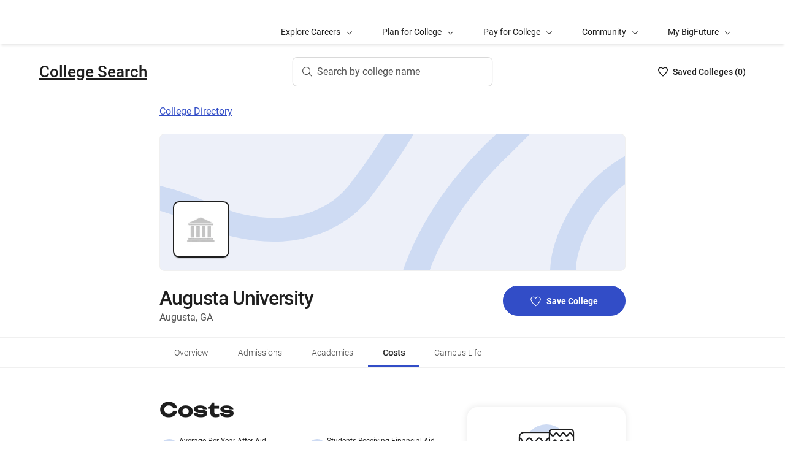

--- FILE ---
content_type: text/html; charset=utf-8
request_url: https://bigfuture.collegeboard.org/colleges/augusta-university/tuition-and-costs
body_size: 52182
content:
<!DOCTYPE html><html lang="en"><head><meta charSet="utf-8"/><meta name="viewport" content="width=device-width"/><link rel="shortcut icon" href="https://bigfuture.collegeboard.org/themes/custom/apricot_theme/favicon.ico"/><script src="https://kiwi.collegeboard.org/embed.js" async=""></script><title>Augusta University Tuition and Costs - BigFuture College Search</title><meta name="description" content="Augusta University costs $13,486 after scholarships and grants."/><link rel="canonical" href="https://bigfuture.collegeboard.org/colleges/augusta-university/tuition-and-costs"/><meta id="ogTitle" property="og:title" content="Augusta University Tuition and Costs - BigFuture College Search"/><meta id="ogURL" property="og:url" content="https://bigfuture.collegeboard.org/colleges/augusta-university/tuition-and-costs"/><meta id="ogDescription" property="og:description" content="Augusta University costs $13,486 after scholarships and grants."/><meta id="ogType" property="og:type" content="website"/><meta property="og:image" content="https://secure-media.collegeboard.org/digitalServices/bigfuture/socialshare-BF-acorn-blue.png"/><meta property="og:image:url" content="https://secure-media.collegeboard.org/digitalServices/bigfuture/socialshare-BF-acorn-blue.png"/><meta property="og:image:secure_url" content="https://secure-media.collegeboard.org/digitalServices/bigfuture/socialshare-BF-acorn-blue.png"/><meta name="twitter:image" content="https://secure-media.collegeboard.org/digitalServices/bigfuture/socialshare-BF-acorn-blue.png"/><meta name="twitter:card" content="summary"/><meta id="twitterTitle" name="twitter:title" content="Augusta University Tuition and Costs - BigFuture College Search"/><meta id="twitterDescription" name="twitter:description" content="Augusta University costs $13,486 after scholarships and grants."/><meta name="twitter:site:id" content="@CollegeBoard"/><meta name="twitter:creator" content="College Board"/><meta id="twitterURL" name="twitter:url" content="https://bigfuture.collegeboard.org/colleges/augusta-university/tuition-and-costs"/><script type="application/ld+json">{&quot;@context&quot;:&quot;https://schema.org&quot;,&quot;@type&quot;:&quot;CollegeOrUniversity&quot;,&quot;name&quot;:&quot;Augusta University&quot;,&quot;description&quot;:null,&quot;address&quot;:{&quot;@type&quot;:&quot;PostalAddress&quot;,&quot;streetAddress&quot;:&quot;1120 15th St&quot;,&quot;addressLocality&quot;:&quot;Augusta&quot;,&quot;addressRegion&quot;:&quot;Georgia&quot;,&quot;postalCode&quot;:&quot;30912&quot;,&quot;addressCountry&quot;:&quot;United States of America&quot;},&quot;contactPoint&quot;:{&quot;@type&quot;:&quot;ContactPoint&quot;,&quot;telephone&quot;:&quot;(706) 737-1632&quot;}}</script><meta name="next-head-count" content="22"/><link rel="shortcut icon" href="https://bigfuture.collegeboard.org/themes/custom/apricot_theme/favicon.ico"/><link rel="stylesheet" href="https://atlas.collegeboard.org/apricot/prod/4.8.0/main.min.css"/><link rel="stylesheet" href="https://atlas.collegeboard.org/apricot/prod/4.8.0/athena.min.css"/><link rel="stylesheet" href="https://atlas.collegeboard.org/apricot/prod/4.8.0/bf.min.css"/><link rel="stylesheet" href="https://atlas.collegeboard.org/apricot/prod/4.8.0/glyphs.min.css"/><noscript data-n-css=""></noscript><script defer="" nomodule="" src="/_next/static/chunks/polyfills-42372ed130431b0a.js"></script><script src="/_next/static/chunks/webpack-7ab3068c828c5bf6.js" defer=""></script><script src="/_next/static/chunks/framework-48e855a26e82c682.js" defer=""></script><script src="/_next/static/chunks/main-4f0dd59515193b0b.js" defer=""></script><script src="/_next/static/chunks/pages/_app-085b5b39edf28d55.js" defer=""></script><script src="/_next/static/chunks/61d347e8-cf825ec688377748.js" defer=""></script><script src="/_next/static/chunks/160-9e02692aa03f62f8.js" defer=""></script><script src="/_next/static/chunks/675-2c0b130833b4269d.js" defer=""></script><script src="/_next/static/chunks/664-e347d64e56042a02.js" defer=""></script><script src="/_next/static/chunks/875-5c6abb8126f52acc.js" defer=""></script><script src="/_next/static/chunks/959-d72b623819c02753.js" defer=""></script><script src="/_next/static/chunks/458-d4146b810541e4cc.js" defer=""></script><script src="/_next/static/chunks/196-5fdf2266f949c62b.js" defer=""></script><script src="/_next/static/chunks/351-6d768aca07a720c7.js" defer=""></script><script src="/_next/static/chunks/399-060ca4e465c1d7ae.js" defer=""></script><script src="/_next/static/chunks/919-64b0af0df8786499.js" defer=""></script><script src="/_next/static/chunks/729-7a6c533e04082054.js" defer=""></script><script src="/_next/static/chunks/pages/colleges/%5Bid%5D/tuition-and-costs-6187aa60e0c8674c.js" defer=""></script><script src="/_next/static/12VPKmHY3Fs4w9_p-r2Ua/_buildManifest.js" defer=""></script><script src="/_next/static/12VPKmHY3Fs4w9_p-r2Ua/_ssgManifest.js" defer=""></script><style data-styled="" data-styled-version="5.3.11">:root{--local-nav-height:75px;--directory-section-scroll-margin-top:16rem;}/*!sc*/
data-styled.g1[id="sc-global-ciAKZb1"]{content:"sc-global-ciAKZb1,"}/*!sc*/
.dzMLEJ{-webkit-align-items:center;-webkit-box-align:center;-ms-flex-align:center;align-items:center;display:-webkit-box;display:-webkit-flex;display:-ms-flexbox;display:flex;height:24px;margin-bottom:auto;margin-top:auto;overflow:hidden;position:relative;}/*!sc*/
.dzMLEJ .list-heart-count{font-size:14px;font-weight:500;left:0;margin-bottom:auto;margin-left:auto;margin-right:auto;margin-top:auto;padding:0;position:relative;right:0;text-align:left;-webkit-text-decoration:none;text-decoration:none;top:50%;-webkit-transform:translate(0,-50%);-ms-transform:translate(0,-50%);transform:translate(0,-50%);white-space:nowrap;}/*!sc*/
.dzMLEJ .list-heart-count .savedText{display:inline;}/*!sc*/
@media (max-width:767.98px){.dzMLEJ .list-heart-count .savedText{display:none;}}/*!sc*/
data-styled.g14[id="sc-5433ed44-0"]{content:"dzMLEJ,"}/*!sc*/
.gpxpcz{height:24px;position:relative;width:16px;margin-right:8px;}/*!sc*/
.gpxpcz .list-heart-icon-background{border-radius:50%;bottom:0;box-shadow:none;height:24px;left:0;margin-bottom:auto;margin-left:auto;margin-right:auto;margin-top:auto;right:0;top:0;width:16px;z-index:0;}/*!sc*/
.gpxpcz .list-heart-icon{bottom:0;height:16px;left:0;margin-bottom:auto;margin-left:auto;margin-right:auto;margin-top:auto;position:absolute;right:0;stroke-linecap:round;stroke-linejoin:round;stroke-width:1.5;top:0;width:16px;z-index:1;}/*!sc*/
data-styled.g15[id="sc-5433ed44-1"]{content:"gpxpcz,"}/*!sc*/
.kqShqI{margin-left:8px;}/*!sc*/
.kqShqI .heart-list-container-link{-webkit-align-items:center;-webkit-box-align:center;-ms-flex-align:center;align-items:center;display:-webkit-box;display:-webkit-flex;display:-ms-flexbox;display:flex;-webkit-box-pack:center;-webkit-justify-content:center;-ms-flex-pack:center;justify-content:center;-webkit-text-decoration:none;text-decoration:none;}/*!sc*/
.kqShqI .heart-list-container-link .heart-animation-enter .list-heart-icon-background{box-shadow:0 0 1px 4px rgba(50,77,199,0.1),inset 0 0 0 8px rgba(50,77,199,0.1);-webkit-transition:all 250ms ease-in-out;transition:all 250ms ease-in-out;}/*!sc*/
.kqShqI .heart-list-container-link .heart-animation-enter .list-heart-icon{border-radius:none;-webkit-transform:scale(1);-ms-transform:scale(1);transform:scale(1);-webkit-transition:all 250ms ease-in-out;transition:all 250ms ease-in-out;}/*!sc*/
.kqShqI .heart-list-container-link .list-available-fade-enter .list-heart-count{-webkit-transform:translate(0,50%);-ms-transform:translate(0,50%);transform:translate(0,50%);-webkit-transition:-webkit-transform 250ms;-webkit-transition:transform 250ms;transition:transform 250ms;}/*!sc*/
.kqShqI .heart-list-container-link .list-available-fade-enter-active .list-heart-count{-webkit-transform:translate(0,-50%);-ms-transform:translate(0,-50%);transform:translate(0,-50%);-webkit-transition:-webkit-transform 250ms;-webkit-transition:transform 250ms;transition:transform 250ms;}/*!sc*/
.kqShqI .heart-list-container-link .list-available-fade-exit .list-heart-count{-webkit-transform:translate(0,100%);-ms-transform:translate(0,100%);transform:translate(0,100%);-webkit-transition:-webkit-transform 250ms;-webkit-transition:transform 250ms;transition:transform 250ms;}/*!sc*/
.kqShqI .heart-list-container-link .list-available-fade-exit-active .list-heart-count{-webkit-transform:translate(0,-200%);-ms-transform:translate(0,-200%);transform:translate(0,-200%);-webkit-transition:-webkit-transform 250ms;-webkit-transition:transform 250ms;transition:transform 250ms;}/*!sc*/
.kqShqI .heart-list-container-link .heart-animation-enter-active .list-heart-icon-background{box-shadow:0 0 6px 24px transparent,inset 0 0 0 0 transparent;-webkit-transition:all 250ms ease-in-out;transition:all 250ms ease-in-out;}/*!sc*/
.kqShqI .heart-list-container-link .heart-animation-enter-active .list-heart-icon{-webkit-transform:scale(1.4);-ms-transform:scale(1.4);transform:scale(1.4);-webkit-transition:all 250ms ease-in-out;transition:all 250ms ease-in-out;}/*!sc*/
.kqShqI .heart-list-container-link.header-heart-list-not-available{color:#1e1e1e;}/*!sc*/
.kqShqI .heart-list-container-link.header-heart-list-not-available .list-heart-icon{fill:none;stroke:#1e1e1e;}/*!sc*/
.kqShqI .heart-list-container-link.header-heart-list-available{color:#324dc7;}/*!sc*/
.kqShqI .heart-list-container-link.header-heart-list-available .list-heart-icon{fill:#324dc7;stroke:#324dc7;}/*!sc*/
.kqShqI .heart-list-container-link:hover.header-heart-list-not-available{color:#324dc7;}/*!sc*/
.kqShqI .heart-list-container-link:hover.header-heart-list-not-available:not(:focus){box-shadow:none;}/*!sc*/
.kqShqI .heart-list-container-link:hover.header-heart-list-not-available .list-heart-icon{fill:#324dc7;stroke:#324dc7;-webkit-transition:all 200ms ease-in-out;transition:all 200ms ease-in-out;}/*!sc*/
.kqShqI .heart-list-container-link:hover.header-heart-list-available{color:#1b2264;}/*!sc*/
.kqShqI .heart-list-container-link:hover.header-heart-list-available .list-heart-icon{fill:#1b2264;stroke:#1b2264;}/*!sc*/
.kqShqI .heart-list-container-link:focus{border-radius:4px;box-shadow:0 0 0 2px #324dc7;outline:none;-webkit-transition:all 250ms ease-in-out;transition:all 250ms ease-in-out;}/*!sc*/
data-styled.g16[id="sc-5433ed44-2"]{content:"kqShqI,"}/*!sc*/
.bHLRka h1{-webkit-letter-spacing:normal;-moz-letter-spacing:normal;-ms-letter-spacing:normal;letter-spacing:normal;}/*!sc*/
data-styled.g18[id="sc-5433ed44-4"]{content:"bHLRka,"}/*!sc*/
.feWLFH .career-header-link-fade-enter{opacity:0;}/*!sc*/
.feWLFH .career-header-link-fade-enter-active{opacity:1;-webkit-transition:all 250ms;transition:all 250ms;}/*!sc*/
.feWLFH .career-header-link-fade-exit{opacity:1;}/*!sc*/
.feWLFH .career-header-link-fade-exit-active{opacity:0;-webkit-transition:opacity 150ms;transition:opacity 150ms;}/*!sc*/
data-styled.g19[id="sc-5433ed44-5"]{content:"feWLFH,"}/*!sc*/
.hrIwDa a{color:#1e1e1e;}/*!sc*/
.hrIwDa a:focus{border-radius:4px;box-shadow:0 0 0 2px #324dc7;outline:none;}/*!sc*/
.hrIwDa a:visited{color:#1e1e1e !important;}/*!sc*/
.hrIwDa a:hover{color:#324dc7 !important;}/*!sc*/
data-styled.g20[id="sc-5433ed44-6"]{content:"hrIwDa,"}/*!sc*/
.MJDqU{-webkit-align-self:center;-ms-flex-item-align:center;align-self:center;display:-webkit-box;display:-webkit-flex;display:-ms-flexbox;display:flex;-webkit-flex-wrap:nowrap;-ms-flex-wrap:nowrap;flex-wrap:nowrap;margin-left:auto;}/*!sc*/
@media (min-width:767.98px){.MJDqU{left:50%;position:absolute;-webkit-transform:translateX(-50%);-ms-transform:translateX(-50%);transform:translateX(-50%);}}/*!sc*/
.MJDqU .cs-college-search-header-button{border:0;color:#505050;display:-webkit-box;display:-webkit-flex;display:-ms-flexbox;display:flex;-webkit-align-items:center;-webkit-box-align:center;-ms-flex-align:center;align-items:center;-webkit-box-pack:center;-webkit-justify-content:center;-ms-flex-pack:center;justify-content:center;white-space:nowrap;padding:8px;width:-webkit-fit-content;width:-moz-fit-content;width:fit-content;background:white;border-radius:8px;-webkit-transition:all 0.3s ease-in-out;transition:all 0.3s ease-in-out;}/*!sc*/
@media (min-width:767.98px){.MJDqU .cs-college-search-header-button{-webkit-box-pack:start;-webkit-justify-content:flex-start;-ms-flex-pack:start;justify-content:flex-start;padding:12px 40px 12px 16px;width:290px;box-shadow:inset 0 0 0 1px #d9d9d9;}}/*!sc*/
@media (min-width:1024px){.MJDqU .cs-college-search-header-button{width:327px;}}/*!sc*/
.MJDqU .cs-college-search-header-button:focus{outline:none;box-shadow:inset 0 0 0 2px #324dc7;}/*!sc*/
.MJDqU .cs-college-search-header-button:hover{box-shadow:inset 0 0 0 1px #505050;}/*!sc*/
.MJDqU .cs-college-search-header-button-label{margin-left:8px;display:inline;}/*!sc*/
@media (min-width:1px) and (max-width:767.98px){.MJDqU .cs-college-search-header-button-label{display:none;}}/*!sc*/
data-styled.g21[id="sc-5433ed44-7"]{content:"MJDqU,"}/*!sc*/
.LmitP{left:0;position:-webkit-sticky;position:sticky;right:0;top:0px;z-index:10;}/*!sc*/
data-styled.g22[id="sc-5433ed44-8"]{content:"LmitP,"}/*!sc*/
.ZMynN .cs-college-search-header-fade-enter{opacity:0;}/*!sc*/
.ZMynN .cs-college-search-header-fade-enter-active{opacity:1;-webkit-transition:all 300ms;transition:all 300ms;}/*!sc*/
.ZMynN .cs-college-search-header-fade-enter-active #cs-college-search-header-open{height:120px;}/*!sc*/
.ZMynN .cs-college-search-header-fade-enter-active #cs-college-search-header-close{height:73px;}/*!sc*/
.ZMynN .cs-college-search-header-fade-exit{opacity:1;}/*!sc*/
.ZMynN .cs-college-search-header-fade-exit-active{opacity:0;-webkit-transition:opacity 150ms,height 300ms;transition:opacity 150ms,height 300ms;}/*!sc*/
.ZMynN .cs-college-search-header-fade-exit-active #cs-college-search-header-close{height:120px;}/*!sc*/
.ZMynN .cs-college-search-header-fade-exit-active #cs-college-search-header-open{height:73px;}/*!sc*/
data-styled.g23[id="sc-5433ed44-9"]{content:"ZMynN,"}/*!sc*/
.fOxMqA{-webkit-align-items:center;-webkit-box-align:center;-ms-flex-align:center;align-items:center;display:-webkit-box;display:-webkit-flex;display:-ms-flexbox;display:flex;height:73px;padding-bottom:24px;padding-top:24px;place-content:space-between;}/*!sc*/
data-styled.g27[id="sc-5433ed44-13"]{content:"fOxMqA,"}/*!sc*/
.htmuea{left:0;position:-webkit-sticky;position:sticky;right:0;top:calc(-1 * var(--local-nav-height));-webkit-transition:top 0.3s;-webkit-transition:top 0.3s;transition:top 0.3s;z-index:11;}/*!sc*/
data-styled.g30[id="sc-5433ed44-16"]{content:"htmuea,"}/*!sc*/
.jpVNxQ .cs-padding-bottom-0{padding-bottom:0 !important;}/*!sc*/
.jpVNxQ .cs-margin-bottom-56{margin-bottom:56px;}/*!sc*/
.jpVNxQ .cs-margin-top-minus-24{margin-top:-24px;}/*!sc*/
.jpVNxQ .cs-custom-valid-input-text-error-message{margin-left:16px;margin-top:58px;position:absolute;}/*!sc*/
.jpVNxQ .cb-validation-label-input{width:110%;}/*!sc*/
@media (max-width:767.98px){.jpVNxQ .cb-validation-label-input{width:90%;}}/*!sc*/
.jpVNxQ .cs-custom-valid-input-text-container{margin-top:-16px;}/*!sc*/
.jpVNxQ .cs-rms-search-container .cs-rms-modal-description{-webkit-box-flex:0;-webkit-flex-grow:0;-ms-flex-positive:0;flex-grow:0;font-size:24px;font-stretch:normal;font-style:normal;font-weight:500;-webkit-letter-spacing:-0.38px;-moz-letter-spacing:-0.38px;-ms-letter-spacing:-0.38px;letter-spacing:-0.38px;line-height:1.33;margin-bottom:8px;margin-top:0;text-align:center;}/*!sc*/
.jpVNxQ .cs-rms-search-container .cs-rms-modal-subdescription{display:block;-webkit-box-flex:0;-webkit-flex-grow:0;-ms-flex-positive:0;flex-grow:0;-webkit-letter-spacing:-0.38px;-moz-letter-spacing:-0.38px;-ms-letter-spacing:-0.38px;letter-spacing:-0.38px;}/*!sc*/
.jpVNxQ .cs-rms-search-container .cb-modal .cs-modal-content .select-dropdown-container{display:block;}/*!sc*/
.jpVNxQ .cs-rms-search-container .cb-modal .cs-modal-content .cb-toast{margin-left:0;margin-top:0;max-width:100%;width:100%;}/*!sc*/
.jpVNxQ .cs-rms-search-container .settings-icon{background-color:#ffffff;margin-left:10px;}/*!sc*/
.jpVNxQ .cs-rms-search-container .icon-or-text-button-container.iotb-icon-only{-webkit-box-flex:0;-webkit-flex-grow:0;-ms-flex-positive:0;flex-grow:0;height:22px;margin:2px 0 0 0;padding-top:1px;width:22px;}/*!sc*/
.jpVNxQ .cs-rms-search-container .icon-or-text-button-container.iotb-icon-only:hover{box-shadow:none;color:#324dc7;}/*!sc*/
.jpVNxQ .cs-rms-search-container .icon-or-text-button-container.iotb-icon-only:focus{border-radius:2px;box-shadow:0 0 0 2px rgba(0,0,0,1);color:#1e1e1e;}/*!sc*/
.jpVNxQ .cs-rms-search-container .cs-gear{display:inline-block;-webkit-box-flex:0;-webkit-flex-grow:0;-ms-flex-positive:0;flex-grow:0;height:16px;margin:2px 0 0 0;width:16px;}/*!sc*/
.jpVNxQ .cs-rms-search-container .cs-gear:hover{-webkit-filter:brightness(0) saturate(100%) invert(26%) sepia(51%) saturate(3676%) hue-rotate(225deg) brightness(83%) contrast(95%);filter:brightness(0) saturate(100%) invert(26%) sepia(51%) saturate(3676%) hue-rotate(225deg) brightness(83%) contrast(95%);}/*!sc*/
.jpVNxQ .cs-rms-search-container .cs-rms-filter-types-section-heading > .cb-accordion-container > .cs-accordion-heading-disabled{padding-top:8px !important;}/*!sc*/
data-styled.g34[id="sc-91561a72-0"]{content:"jpVNxQ,"}/*!sc*/
.fUgfNN{margin-block:24px;}/*!sc*/
.fUgfNN:first-of-type{margin-top:0;}/*!sc*/
.fUgfNN:last-of-type + hr{display:none;}/*!sc*/
data-styled.g50[id="sc-32c54a86-0"]{content:"fUgfNN,"}/*!sc*/
.bmKUUN p{font-size:16px;font-weight:normal;line-height:24px;margin-bottom:8px;}/*!sc*/
data-styled.g51[id="sc-32c54a86-1"]{content:"bmKUUN,"}/*!sc*/
.bYmrMn *{font-family:Unbounded !important;}/*!sc*/
.jNmUrD *{font-family:Roboto;}/*!sc*/
data-styled.g54[id="sc-32c54a86-4"]{content:"bYmrMn,jNmUrD,"}/*!sc*/
.ixxBqG{font-weight:bold;}/*!sc*/
data-styled.g55[id="sc-32c54a86-5"]{content:"ixxBqG,"}/*!sc*/
.ihTnSx{border:none;border-top:1px solid #f0f0f0;margin:48px 0;width:100%;}/*!sc*/
.ihTnZX{border:none;border-top:1px solid #f0f0f0;margin:24px 0;width:100%;}/*!sc*/
data-styled.g57[id="sc-32c54a86-7"]{content:"ihTnSx,ihTnZX,"}/*!sc*/
.dqEWKB{display:-webkit-box;display:-webkit-flex;display:-ms-flexbox;display:flex;-webkit-flex-wrap:nowrap;-ms-flex-wrap:nowrap;flex-wrap:nowrap;-webkit-align-items:center;-webkit-box-align:center;-ms-flex-align:center;align-items:center;gap:8px;}/*!sc*/
.dqEWKB a{-webkit-text-decoration:underline;text-decoration:underline;}/*!sc*/
data-styled.g70[id="sc-5acfa430-0"]{content:"dqEWKB,"}/*!sc*/
.SpWUm{vertical-align:middle;display:inline-block;height:32px;min-width:32px;}/*!sc*/
data-styled.g72[id="sc-5acfa430-2"]{content:"SpWUm,"}/*!sc*/
.hRImKA.hRImKA{gap:8px;}/*!sc*/
.hRImKA.hRImKA .cb-icon.cb-icon-circular[class*='cb-bf-blue-tint-1-color']::before{color:#324dc7 !important;}/*!sc*/
data-styled.g76[id="sc-4d01d6c4-0"]{content:"hRImKA,"}/*!sc*/
.fiyocp{font-size:12px;font-weight:300;line-height:2;}/*!sc*/
data-styled.g82[id="sc-76d7a0da-0"]{content:"fiyocp,"}/*!sc*/
.iFbAGb{display:-webkit-box;display:-webkit-flex;display:-ms-flexbox;display:flex;-webkit-box-pack:justify;-webkit-justify-content:space-between;-ms-flex-pack:justify;justify-content:space-between;color:#1e1e1e;-webkit-text-decoration:none;text-decoration:none;padding:12px 8px;margin-left:-8px;}/*!sc*/
.iFbAGb:hover,.iFbAGb:focus{outline:none;color:#1e1e1e;background-color:#F5F7FC;}/*!sc*/
.iFbAGb:focus{box-shadow:0 0 0 2px #1e1e1e;}/*!sc*/
.iFbAGb:visited{color:#1e1e1e !important;}/*!sc*/
.iFbAGb .cb-icon{line-height:24px !important;color:#1e1e1e;-webkit-text-decoration:none !important;text-decoration:none !important;}/*!sc*/
.iFbAGb .cb-icon::before{-webkit-text-decoration:none !important;text-decoration:none !important;}/*!sc*/
.iFbAGb .text{font-weight:300;}/*!sc*/
data-styled.g133[id="sc-a0915b8d-0"]{content:"iFbAGb,"}/*!sc*/
.fjdMSy{list-style:none;list-style-type:none;display:grid;padding-left:0;grid-row-gap:16px;grid-column-gap:16px;grid-template-columns:repeat(2,1fr);}/*!sc*/
@media ((max-width:767px)){.fjdMSy{grid-template-columns:auto;}}/*!sc*/
data-styled.g136[id="sc-719f731b-0"]{content:"fjdMSy,"}/*!sc*/
.cFCluF{display:inline-block;-webkit-flex:auto;-ms-flex:auto;flex:auto;}/*!sc*/
data-styled.g137[id="sc-13223bcc-0"]{content:"cFCluF,"}/*!sc*/
.kQUFrk{font-size:12px;font-weight:normal;line-height:1.33;}/*!sc*/
data-styled.g138[id="sc-13223bcc-1"]{content:"kQUFrk,"}/*!sc*/
.klpOhF{font-size:14px;font-weight:500;line-height:1.71;}/*!sc*/
data-styled.g139[id="sc-13223bcc-2"]{content:"klpOhF,"}/*!sc*/
.ipENtv{background:#ffffff;box-shadow:0 3px 7px -7px rgba(0,0,0,0.03);height:50px;-ms-overflow-style:none;overflow-x:auto;position:-webkit-sticky;position:sticky;-webkit-scrollbar-width:none;-moz-scrollbar-width:none;-ms-scrollbar-width:none;scrollbar-width:none;top:0px;-webkit-transition:top 0.3s;transition:top 0.3s;z-index:9;}/*!sc*/
.ipENtv::-webkit-scrollbar{display:none;}/*!sc*/
data-styled.g154[id="sc-4d58b7dc-0"]{content:"ipENtv,"}/*!sc*/
.dBNrYz{border-top:solid 1px #f0f0f0;left:0;position:-webkit-sticky;position:sticky;right:0;top:0;}/*!sc*/
data-styled.g155[id="sc-4d58b7dc-1"]{content:"dBNrYz,"}/*!sc*/
.hvCFBg{border-bottom:solid 1px #f0f0f0;bottom:0;left:0;position:-webkit-sticky;position:sticky;right:0;}/*!sc*/
data-styled.g156[id="sc-4d58b7dc-2"]{content:"hvCFBg,"}/*!sc*/
.esiupv{height:48px !important;}/*!sc*/
@media (min-width:1px) and (max-width:767.98px){.esiupv{padding-left:0;}}/*!sc*/
@media (min-width:1px) and (max-width:767.98px){.esiupv.cb-tabs-menu ul{width:100%;}.esiupv.cb-tabs-menu ul li .cb-menu-link{padding:16px;}}/*!sc*/
.esiupv.cb-tabs-menu .cb-menu-link{box-shadow:inset 0 -4px 0 0 transparent,inset 0 0 0 2px transparent;color:#505050;font-size:14px;font-weight:300;padding:16px 24px;-webkit-transition:box-shadow 150ms,text-shadow 150ms,border-radius 150ms;transition:box-shadow 150ms,text-shadow 150ms,border-radius 150ms;white-space:nowrap;}/*!sc*/
.esiupv.cb-tabs-menu .cb-menu-link:hover,.esiupv.cb-tabs-menu .cb-menu-link.cb-selected{box-shadow:inset 0 -4px 0 0 #324dc7,inset 0 0 0 2px transparent;color:#1e1e1e;text-shadow:0.75px 0 0 currentColor;}/*!sc*/
.esiupv.cb-tabs-menu .cb-menu-link:hover{background-color:#f5f7fc;}/*!sc*/
.esiupv.cb-tabs-menu .cb-menu-link:focus{border-radius:4px;box-shadow:inset 0 -4px 0 0 transparent,inset 0 0 0 2px #324dc7;outline:none;-webkit-text-decoration:none !important;text-decoration:none !important;}/*!sc*/
.esiupv.cb-tabs-menu .cb-menu-link:focus.cb-selected{box-shadow:inset 0 -4px 0 0 #505050,inset 0 0 0 2px #324dc7;}/*!sc*/
.esiupv.cb-tabs-menu .cb-menu-link:focus:hover:not(.cb-selected){box-shadow:inset 0 -4px 0 0 #324dc7,inset 0 0 0 2px #324dc7;}/*!sc*/
@media (min-width:1px) and (max-width:767.98px){.esiupv.cb-tabs-menu .cb-menu-link{font-size:12px !important;}}/*!sc*/
data-styled.g157[id="sc-1c29de40-0"]{content:"esiupv,"}/*!sc*/
.dRTeTS{box-shadow:none;float:right;}/*!sc*/
@media (min-width:1px) and (max-width:767.98px){.dRTeTS{margin:16px 0 8px;width:100%;}}/*!sc*/
.dRTeTS.cb-btn{background-color:#324dc7;min-width:200px;}/*!sc*/
.dRTeTS.cb-btn .csp-add-to-college-list-btn-label{color:#fff;vertical-align:middle;white-space:nowrap;}/*!sc*/
.dRTeTS.cb-btn .csp-add-to-college-list-btn-icon{display:inline;fill:#324dc7;stroke:#fff;}/*!sc*/
.dRTeTS.cb-btn:focus .csp-add-to-college-list-btn-label,.dRTeTS.cb-btn:hover .csp-add-to-college-list-btn-label{color:#fff;}/*!sc*/
.dRTeTS.cb-btn:focus .csp-add-to-college-list-btn-icon,.dRTeTS.cb-btn:hover .csp-add-to-college-list-btn-icon{display:inline;fill:#fff;stroke:#fff;}/*!sc*/
.dRTeTS.cb-btn:focus{padding:11px 23px 11px 23px !important;}/*!sc*/
.dRTeTS.cb-btn:focus .csp-add-to-college-list-btn-label{-webkit-text-decoration:underline;text-decoration:underline;}/*!sc*/
.dRTeTS.cb-btn:disabled:focus,.dRTeTS.cb-btn:disabled:hover{box-shadow:none;}/*!sc*/
.dRTeTS.cb-btn:hover:not(:focus){background-color:#1b2264;}/*!sc*/
.dRTeTS .csp-add-to-college-list-btn-container .csp-add-to-college-list-btn-icon{display:inline;height:17px;margin-right:9px;width:17px;}/*!sc*/
.dRTeTS .csp-add-to-college-list-btn-container .csp-add-to-college-list-pulse-dots{left:50%;min-width:none;right:50%;top:18px;-webkit-transform:translateX(50%);-ms-transform:translateX(50%);transform:translateX(50%);}/*!sc*/
@media (min-width:1px) and (max-width:767.98px){.dRTeTS .csp-add-to-college-list-btn-container .csp-add-to-college-list-pulse-dots .cb-btn-dots{height:6px;width:6px;}}/*!sc*/
.dRTeTS:hover{border:1px solid #1e1e1e;box-shadow:inset 0 0 0 1px #1e1e1e;}/*!sc*/
.dRTeTS:hover .csp-add-to-college-list-btn-icon{fill:#324dc7;stroke:#fff;}/*!sc*/
.dRTeTS:focus{border-color:#fff;box-shadow:0 0 0 2px #324dc7;outline:none;padding:0 !important;-webkit-text-decoration:none;text-decoration:none;}/*!sc*/
.dRTeTS:focus .csp-add-to-college-list-btn-icon{display:inline;fill:#324dc7;stroke:#fff;}/*!sc*/
.dRTeTS:focus .csp-add-to-college-list-btn-container{border-radius:42px;box-shadow:none;margin:2px;}/*!sc*/
@media (min-width:1px) and (max-width:767.98px){.dRTeTS:focus{background:#fff;padding:11px 23px 11px 23px !important;}.dRTeTS:focus .csp-add-to-college-list-btn-container{box-shadow:none;height:auto;line-height:inherit;margin:0;}}/*!sc*/
.dRTeTS .csp-add-to-college-list-disabled{background-color:#fff;}/*!sc*/
.dRTeTS .csp-add-to-college-list-disabled.cb-btn{background-color:#f0f0f0 !important;}/*!sc*/
.dRTeTS .csp-add-to-college-list-disabled.cb-btn .csp-add-to-college-list-btn-label{color:#b2b2b2 !important;}/*!sc*/
.dRTeTS .csp-add-to-college-list-disabled .cb-icon{color:#b2b2b2 !important;margin:0 4px;vertical-align:middle;}/*!sc*/
.dRTeTS .csp-add-to-college-list-disabled:hover .cb-btn{border:3px solid transparent;box-shadow:none;}/*!sc*/
.dRTeTS.csp-add-to-college-list-pulse.cb-btn{background-color:#fff !important;height:48px;}/*!sc*/
data-styled.g168[id="sc-35e6c071-0"]{content:"dRTeTS,"}/*!sc*/
.diWtrT{left:50%;min-width:none;right:50%;top:18px;-webkit-transform:translateX(50%);-ms-transform:translateX(50%);transform:translateX(50%);}/*!sc*/
@media (min-width:1px) and (max-width:767.98px){.diWtrT .cb-btn-dots{height:6px;width:6px;}}/*!sc*/
data-styled.g169[id="sc-35e6c071-1"]{content:"diWtrT,"}/*!sc*/
.cLHcCf{color:#505050;font-size:16px;line-height:24px;}/*!sc*/
data-styled.g171[id="sc-38302550-0"]{content:"cLHcCf,"}/*!sc*/
.eiZRxH{font-size:32px;font-weight:500;-webkit-letter-spacing:-1.11px;-moz-letter-spacing:-1.11px;-ms-letter-spacing:-1.11px;letter-spacing:-1.11px;line-height:40px;}/*!sc*/
@media (max-width:767.98px){.eiZRxH{font-size:19px;-webkit-letter-spacing:-0.66px;-moz-letter-spacing:-0.66px;-ms-letter-spacing:-0.66px;letter-spacing:-0.66px;line-height:24px;}}/*!sc*/
@media (min-width:768px) and (max-width:1023.98px){.eiZRxH{font-size:24px;-webkit-letter-spacing:-0.83px;-moz-letter-spacing:-0.83px;-ms-letter-spacing:-0.83px;letter-spacing:-0.83px;line-height:32px;}}/*!sc*/
data-styled.g172[id="sc-38302550-1"]{content:"eiZRxH,"}/*!sc*/
.uCFWR{background-color:#fff;border-bottom-left-radius:25px;border-bottom-right-radius:25px;border-top:4px solid #ab2334;box-shadow:0 1px 5px 0 rgba(0,0,0,0.2),0 2px 9px -1px rgba(0,0,0,0),0 1px 1px 0 rgba(0,0,0,0.03);display:-webkit-box;display:-webkit-flex;display:-ms-flexbox;display:flex;height:0;line-height:0;opacity:0;overflow:hidden;padding:0 24px;position:relative;-webkit-transform:scaleY(0);-ms-transform:scaleY(0);transform:scaleY(0);-webkit-transform-origin:top;-ms-transform-origin:top;transform-origin:top;-webkit-transition:all 250ms ease-in-out;transition:all 250ms ease-in-out;visibility:none;}/*!sc*/
.uCFWR.bannerSectionErrorActive{height:auto;line-height:24px;margin-bottom:16px;margin-top:16px;opacity:1;padding:24px;-webkit-transform:scaleY(1);-ms-transform:scaleY(1);transform:scaleY(1);visibility:visible;}/*!sc*/
data-styled.g173[id="sc-38302550-2"]{content:"uCFWR,"}/*!sc*/
.kskZkB{border-radius:50px;box-shadow:0 0 0 2px #ab2334;color:#ab2334;height:24px;left:24px;margin-right:16px;margin-top:8px;min-width:24px;padding-left:4px;padding-top:2px;top:24px;width:24px;}/*!sc*/
data-styled.g174[id="sc-38302550-3"]{content:"kskZkB,"}/*!sc*/
.gPsQeR{display:-webkit-box;display:-webkit-flex;display:-ms-flexbox;display:flex;-webkit-flex-direction:column;-ms-flex-direction:column;flex-direction:column;padding-right:16px;}/*!sc*/
data-styled.g175[id="sc-38302550-4"]{content:"gPsQeR,"}/*!sc*/
.dBxhnK{background-color:transparent;border:none;color:#1e1e1e;margin-top:-1px;min-width:24px;position:absolute;right:20px;top:20px;}/*!sc*/
@media (min-width:1px) and (max-width:767.98px){.dBxhnK{right:10px;top:10px;}}/*!sc*/
.dBxhnK:global(.cb-icon){padding-top:1px;}/*!sc*/
.dBxhnK:focus{background-color:#fff;box-shadow:0 0 0 2px #1e1e1e;-webkit-transition:all 250ms;transition:all 250ms;}/*!sc*/
.dBxhnK:hover{background-color:#f0f0f0;-webkit-transition:all 250ms;transition:all 250ms;}/*!sc*/
.dBxhnK:hover:not(:focus){box-shadow:0 0 0 2px #f0f0f0;}/*!sc*/
data-styled.g178[id="sc-38302550-7"]{content:"dBxhnK,"}/*!sc*/
.lnAMrT{height:88px;width:88px;background-color:#1e1e1e;border-radius:8px;box-shadow:0 0 0 2px #1e1e1e,0 3px 3px 0 rgba(0,0,0,0.20),0 4px 1px -1px rgba(0,0,0,0.12),0 3px 1px 0 rgba(0,0,0,0.14);overflow:hidden;position:absolute;bottom:24px;left:24px;}/*!sc*/
.lnAMrT > .college-logo-image-wrapper{position:relative;top:0;left:0;width:88px;height:88px;}/*!sc*/
.lnAMrT > .college-logo-image-wrapper > .college-logo-image{background-color:white;object-position:center center;object-fit:contain;box-shadow:0 0 0 4px #1e1e1e;}/*!sc*/
@media (max-width:1024px){.lnAMrT{bottom:16px;left:16px;height:80px;width:80px;}.lnAMrT > .college-logo-image-wrapper{width:80px;height:80px;}}/*!sc*/
data-styled.g179[id="sc-b6ab8e35-0"]{content:"lnAMrT,"}/*!sc*/
.jagbgP{background-image:url(https://secure-media.collegeboard.org/CollegePlanning/media/image/photo/687_Photo.jpg),url(/_next/static/media/CollegeProfile_Image.3a1d8d63.svg);background-position:center center;background-repeat:no-repeat;background-size:cover;border:1px solid #f0f0f0;border-radius:8px;height:224px;}/*!sc*/
data-styled.g180[id="sc-17318811-0"]{content:"jagbgP,"}/*!sc*/
.jaFblF{margin:24px 0;position:relative;}/*!sc*/
data-styled.g181[id="sc-17318811-1"]{content:"jaFblF,"}/*!sc*/
.fkuANI a.cb-link-blue:visited{color:#324dc7;}/*!sc*/
data-styled.g182[id="sc-3c74a9bb-0"]{content:"fkuANI,"}/*!sc*/
.dUwnCJ{display:-webkit-box;display:-webkit-flex;display:-ms-flexbox;display:flex;width:100%;}/*!sc*/
.dUwnCJ .csp-divided-list-no-margin-bottom{margin-bottom:0;}/*!sc*/
data-styled.g183[id="sc-c7482855-0"]{content:"dUwnCJ,"}/*!sc*/
.isrNsA{padding-right:8px;width:50%;}/*!sc*/
.isrNsA .csp-divided-list-item-title{display:inline-block;vertical-align:top;width:100%;}/*!sc*/
.isrNsA .csp-divided-list-item-description{width:100%;}/*!sc*/
data-styled.g184[id="sc-c7482855-1"]{content:"isrNsA,"}/*!sc*/
.eDnlTN .csp-divided-list-item-right-side .csp-divided-list-item-value{color:$black;display:inline-block;line-height:1.71;vertical-align:top;}/*!sc*/
data-styled.g185[id="sc-c7482855-2"]{content:"eDnlTN,"}/*!sc*/
.hZEmgI{color:#1e1e1e;display:-webkit-box;display:-webkit-flex;display:-ms-flexbox;display:flex;-webkit-flex-direction:row;-ms-flex-direction:row;flex-direction:row;-webkit-flex-wrap:nowrap;-ms-flex-wrap:nowrap;flex-wrap:nowrap;font-size:19px;margin-bottom:8px;}/*!sc*/
data-styled.g186[id="sc-ffa908c4-0"]{content:"hZEmgI,"}/*!sc*/
.fnzDZU{margin-right:8px;width:calc((100% - 8px) / 2);}/*!sc*/
data-styled.g188[id="sc-ffa908c4-2"]{content:"fnzDZU,"}/*!sc*/
.ctZrfL{width:calc((100% - 8px) / 2);}/*!sc*/
data-styled.g189[id="sc-ffa908c4-3"]{content:"ctZrfL,"}/*!sc*/
.fGsVsx .csp-financial-aid-dates-section-container{margin-bottom:48px;}/*!sc*/
.fGsVsx .csp-financial-aid-dates-section-container .csp-financial-aid-dates-section-heading{font-size:24px;font-weight:500;-webkit-letter-spacing:-0.38px;-moz-letter-spacing:-0.38px;-ms-letter-spacing:-0.38px;letter-spacing:-0.38px;line-height:32px;margin-bottom:16px;}/*!sc*/
.fGsVsx .csp-financial-aid-dates-section-container .csp-financial-aid-dates-section-description a{color:#1e1e1e;-webkit-text-decoration:underline;text-decoration:underline;}/*!sc*/
.fGsVsx .csp-financial-aid-dates-section-container .csp-financial-aid-dates-section-description a:hover{color:#324dc7;-webkit-text-decoration:none;text-decoration:none;}/*!sc*/
.fGsVsx .csp-financial-aid-dates-section-container .csp-financial-aid-dates-item-container{margin-bottom:24px;padding-left:0;}/*!sc*/
.fGsVsx .csp-financial-aid-dates-section-container .csp-financial-aid-dates-item-container .csp-financial-aid-dates-item-desc{padding-right:8px;width:50%;margin-bottom:24px;}/*!sc*/
.fGsVsx .csp-financial-aid-dates-section-container .csp-financial-aid-dates-item-container .csp-financial-aid-dates-item-row{display:-webkit-box;display:-webkit-flex;display:-ms-flexbox;display:flex;-webkit-flex-direction:row;-ms-flex-direction:row;flex-direction:row;-webkit-flex-wrap:nowrap;-ms-flex-wrap:nowrap;flex-wrap:nowrap;font-size:14px;}/*!sc*/
.fGsVsx .csp-financial-aid-dates-section-container .csp-financial-aid-dates-item-container .csp-financial-aid-dates-item-row .csp-financial-aid-dates-item-title{padding-right:8px;width:50%;}/*!sc*/
.fGsVsx .csp-financial-aid-dates-section-container .csp-financial-aid-dates-item-container .csp-financial-aid-dates-item-row .csp-financial-aid-dates-item-value{width:50%;}/*!sc*/
.fGsVsx .csp-financial-aid-dates-section-container .csp-financial-aid-dates-item-container .csp-financial-aid-dates-item-row.large-text{font-size:19px;}/*!sc*/
data-styled.g191[id="sc-625c2ea3-0"]{content:"fGsVsx,"}/*!sc*/
.knPMJJ{color:#1e1e1e;font-size:16px;font-weight:bold;line-height:24px;margin-top:24px;}/*!sc*/
data-styled.g192[id="sc-a2b8f1b-0"]{content:"knPMJJ,"}/*!sc*/
.fVucoI{display:-webkit-box;display:-webkit-flex;display:-ms-flexbox;display:flex;-ms-flex-wrap:nowrap;-webkit-flex-wrap:nowrap;-ms-flex-wrap:nowrap;flex-wrap:nowrap;margin-bottom:48px;}/*!sc*/
.fVucoI .csp-costs-next-steps-phone-image{height:24px;width:24px;}/*!sc*/
.fVucoI .csp-costs-next-steps-link-element{color:#1e1e1e;-webkit-text-decoration:underline;text-decoration:underline;}/*!sc*/
.fVucoI .csp-costs-next-steps-link-element:hover{color:#324dc7;-webkit-text-decoration:none;text-decoration:none;}/*!sc*/
.fVucoI .csp-costs-next-steps-text-element{font-size:14px;font-weight:300;line-height:24px;margin-left:12px;}/*!sc*/
data-styled.g193[id="sc-a2b8f1b-1"]{content:"fVucoI,"}/*!sc*/
.gYlXFy{border:solid 1px #b2b2b2;border-radius:14px;padding:40px 24px;text-align:center;}/*!sc*/
@media (max-width:452px){.gYlXFy{padding:40px 16px;}}/*!sc*/
data-styled.g194[id="sc-be27741c-0"]{content:"gYlXFy,"}/*!sc*/
.fqbwKO{color:#000;font-size:21px;-webkit-letter-spacing:-0.01px;-moz-letter-spacing:-0.01px;-ms-letter-spacing:-0.01px;letter-spacing:-0.01px;line-height:24px;margin-bottom:8px;}/*!sc*/
data-styled.g195[id="sc-be27741c-1"]{content:"fqbwKO,"}/*!sc*/
.gjNDWJ{font-size:14px;line-height:21px;}/*!sc*/
data-styled.g196[id="sc-be27741c-2"]{content:"gjNDWJ,"}/*!sc*/
</style></head><body><div id="__next"><div id="bf-profile-main" class="bfr-main"><header><cbw-header classname="cb-bf-project" app-id="3" skip-target-id="main-content" use-global-navigation="false" home-link="https://bigfuture.collegeboard.org" home-link-location="Big Future" search_type="bf_site" data-cbtrack-corewidget="header" idp="ECL"></cbw-header></header><main><div class="cb-margin-bottom-8" id="bf-local-nav-root"></div><div id="app"><div id="main-content"><div class="sc-5433ed44-16 htmuea cb-white-bg cb-border-bottom"><div data-testid="cs-college-search-header" class="sc-5433ed44-8 LmitP"><div class="container"><div class="row cb-no-gutter"><div class="col-xs-12"><div class="sc-5433ed44-9 ZMynN"><div id="cs-college-search-header-close" class="sc-5433ed44-13 fOxMqA cs-college-search-header-close"><div class="sc-5433ed44-5 feWLFH"><div class="sc-5433ed44-4 bHLRka cb-black1-color"><div class="sc-5433ed44-6 hrIwDa"><a class="cb-roboto-medium cb-h4 cb-no-padding" data-testid="cs-colleges-search-brand-name" href="https://bigfuture.collegeboard.org/college-search">College Search</a></div></div></div><div class="sc-5433ed44-7 MJDqU"><button type="button" data-testid="cs-search-button" aria-label="Search by college name" class="cs-college-search-header-button"><i class="cb-icon cb-search"></i><span class="cs-college-search-header-button-label">Search by college name</span></button></div><div role="region" aria-label="Saved Colleges List Total" class="sc-5433ed44-2 kqShqI"><span class="cb-sr-only">Saved Colleges List<!-- --> -<span data-testid="heart-list-link-aria-status" role="status" aria-live="polite"> no Colleges are selected</span></span><a aria-label="Saved Colleges List - 0" class="heart-list-container-link header-heart-list-not-available" data-testid="header-heart-list-link" href="https://bigfuture.collegeboard.org/college-search/college-list"><div class="sc-5433ed44-1 gpxpcz"><div class="list-heart-icon-background"></div><svg class="list-heart-icon" xmlns="http://www.w3.org/2000/svg" viewBox="0 0 16 16" width="10" data-testid="list-heart-icon" x="0px" y="0px" xml:space="preserve" aria-hidden="true"><g id="list-heart-icon"><path class="st1" d="M8,14.8C5.2,12.4-0.6,6.5,1.1,3.2c0.5-1.1,1.5-1.8,2.7-2s2.4,0.2,3.2,1l1,1l1-1c0.8-0.8,2-1.2,3.2-1 c1.2,0.2,2.2,0.9,2.7,2C16.6,6.5,10.8,12.4,8,14.8z"></path></g></svg></div><div class="sc-5433ed44-0 dzMLEJ heart-container"><div class="list-heart-count" data-testid="list-heart-count"><span class="savedText">Saved <!-- -->College<!-- -->s (</span>0<span class="savedText">)</span></div></div></a></div></div></div></div></div></div></div></div><div class="container cb-margin-top-16" data-testid="one-column-grid"><div class="row"><div class="col-lg-8 offset-lg-2 col-md-10 offset-md-1 col-xs-12 "><div class="sc-3c74a9bb-0 fkuANI"><a class="cb-link-blue" href="/colleges">College Directory</a></div><div id="csp-banner-section"><div data-testid="csp-profile-banner-image-id" class="sc-17318811-1 jaFblF"><div class="sc-17318811-0 jagbgP"></div><div class="sc-b6ab8e35-0 lnAMrT"><div class="college-logo-image-wrapper"><img alt="" data-testid="csp-profile-logo-image" loading="lazy" decoding="async" data-nimg="fill" class="college-logo-image" style="position:absolute;height:100%;width:100%;left:0;top:0;right:0;bottom:0;color:transparent" sizes="100vw" srcSet="/_next/image?url=https%3A%2F%2Fsecure-media.collegeboard.org%2FCollegePlanning%2Fmedia%2Fimage%2Flogo%2F687_Logo.gif&amp;w=640&amp;q=75 640w, /_next/image?url=https%3A%2F%2Fsecure-media.collegeboard.org%2FCollegePlanning%2Fmedia%2Fimage%2Flogo%2F687_Logo.gif&amp;w=750&amp;q=75 750w, /_next/image?url=https%3A%2F%2Fsecure-media.collegeboard.org%2FCollegePlanning%2Fmedia%2Fimage%2Flogo%2F687_Logo.gif&amp;w=828&amp;q=75 828w, /_next/image?url=https%3A%2F%2Fsecure-media.collegeboard.org%2FCollegePlanning%2Fmedia%2Fimage%2Flogo%2F687_Logo.gif&amp;w=1080&amp;q=75 1080w, /_next/image?url=https%3A%2F%2Fsecure-media.collegeboard.org%2FCollegePlanning%2Fmedia%2Fimage%2Flogo%2F687_Logo.gif&amp;w=1200&amp;q=75 1200w, /_next/image?url=https%3A%2F%2Fsecure-media.collegeboard.org%2FCollegePlanning%2Fmedia%2Fimage%2Flogo%2F687_Logo.gif&amp;w=1920&amp;q=75 1920w, /_next/image?url=https%3A%2F%2Fsecure-media.collegeboard.org%2FCollegePlanning%2Fmedia%2Fimage%2Flogo%2F687_Logo.gif&amp;w=2048&amp;q=75 2048w, /_next/image?url=https%3A%2F%2Fsecure-media.collegeboard.org%2FCollegePlanning%2Fmedia%2Fimage%2Flogo%2F687_Logo.gif&amp;w=3840&amp;q=75 3840w" src="/_next/image?url=https%3A%2F%2Fsecure-media.collegeboard.org%2FCollegePlanning%2Fmedia%2Fimage%2Flogo%2F687_Logo.gif&amp;w=3840&amp;q=75"/></div></div></div><div class="row"><div class="col-sm-8"><div><h1 data-testid="csp-banner-section-school-name-label" class="sc-38302550-1 eiZRxH">Augusta University</h1></div><div><div data-testid="csp-banner-section-school-location-label" class="sc-38302550-0 cLHcCf">Augusta, GA</div></div></div><div class="col-sm-4" id="csp-banner-section-add-to-list-container"><button data-testid="csp-banner-add-to-college-list-button" id="csp-banner-add-to-college-list-button" type="button" class="sc-35e6c071-0 dRTeTS cb-btn cb-btn-pulse csp-add-to-college-list-pulse"><div class="csp-add-to-college-list-btn-container" data-testid="csp-banner-add-to-college-list-button-label"><div class="sc-35e6c071-1 diWtrT cb-btn-pulse-dots"><div class="cb-btn-dots"></div></div></div></button></div></div><div class="sc-38302550-2 uCFWR cb-margin-bottom-16" data-testid="csp-banner-error" role="alertdialog" aria-hidden="true" aria-describedby="csp-banner-error-description"><div class="sc-38302550-3 kskZkB"><span class="cb-icon cb-exclamation"></span><span class="sr-only">Error</span></div><span id="csp-banner-error-description" class="sc-38302550-4 gPsQeR"></span><button type="button" class="sc-38302550-7 dBxhnK cb-btn cb-btn-square cb-btn-sm" data-testid="csp-banner-error-close-button" disabled=""><span class="cb-icon cb-x-mark" aria-hidden="true"></span><span class="sr-only">Close</span></button></div></div></div></div></div><div id="crp-profile-tabs-scroll-stop" style="position:relative;top:1px"></div><div class="sc-4d58b7dc-0 ipENtv"><div class="sc-4d58b7dc-1 dBNrYz"></div><div class="container " data-testid="one-column-grid"><div class="row"><div class="col-lg-8 offset-lg-2 col-md-10 offset-md-1 col-xs-12 "><div class="sc-1c29de40-0 esiupv cb-tabs-menu"><ul><li><a aria-current="false" data-testid="cb-tabs-menu-tab-0" class="cb-menu-link " href="/colleges/augusta-university"><span>Overview</span></a></li><li><a aria-current="false" data-testid="cb-tabs-menu-tab-1" class="cb-menu-link " href="/colleges/augusta-university/admissions"><span>Admissions</span></a></li><li><a aria-current="false" data-testid="cb-tabs-menu-tab-2" class="cb-menu-link " href="/colleges/augusta-university/academics"><span>Academics</span></a></li><li><a aria-current="true" data-testid="cb-tabs-menu-tab-3" class="cb-menu-link cb-selected" href="/colleges/augusta-university/tuition-and-costs"><span>Costs</span></a></li><li><a aria-current="false" data-testid="cb-tabs-menu-tab-4" class="cb-menu-link " href="/colleges/augusta-university/campus-life"><span>Campus Life</span></a></li></ul></div></div></div></div><div class="sc-4d58b7dc-2 hvCFBg"></div></div><div class="container cb-padding-top-48" data-testid="two-column-grid"><div class="row"><div class="col-lg-5 offset-lg-2 col-md-7 offset-md-1 col-sm-8 col-xs-12 "><div data-testid="costs-summary-container"><section class="sc-32c54a86-0 fUgfNN"><section class="sc-32c54a86-4 bYmrMn"><h3 id="costs-summary" data-testid="costs-summary" class="sc-32c54a86-3 gjujXO cb-h3 cb-margin-bottom-24">Costs</h3></section><div class="sc-32c54a86-1 bmKUUN cb-margin-bottom-16"><ul id="costs-summary-section" data-testid="costs-summary-section" class="sc-719f731b-0 fjdMSy"><li><div class="sc-5acfa430-0 sc-4d01d6c4-0 dqEWKB hRImKA align-items-start align-items-start"><span alt="$13,486" class="sc-5acfa430-2 SpWUm cb-icon cb-icon-circular cb-bf-blue-tint-1-color cb-icon-32 cb-dollar cb-margin-top-4" height="32" width="32"></span><div><div class="sc-13223bcc-0 cFCluF"><div class="sc-13223bcc-1 kQUFrk">Average Per Year After Aid</div><div class="sc-13223bcc-2 klpOhF">$13,486</div></div></div></div></li><li><div class="sc-5acfa430-0 sc-4d01d6c4-0 dqEWKB hRImKA align-items-start align-items-start"><span alt="Not available" class="sc-5acfa430-2 SpWUm cb-icon cb-icon-circular cb-bf-blue-tint-1-color cb-icon-32 cb-financial-aid cb-margin-top-4" height="32" width="32"></span><div><div class="sc-13223bcc-0 cFCluF"><div class="sc-13223bcc-1 kQUFrk">Students Receiving Financial Aid</div><div class="sc-13223bcc-2 klpOhF">Not available</div></div></div></div></li><li><div class="sc-5acfa430-0 sc-4d01d6c4-0 dqEWKB hRImKA align-items-start align-items-start"><span alt="Not available" class="sc-5acfa430-2 SpWUm cb-icon cb-icon-circular cb-bf-blue-tint-1-color cb-icon-32  cb-document-award cb-margin-top-4" height="32" width="32"></span><div><div class="sc-13223bcc-0 cFCluF"><div class="sc-13223bcc-1 kQUFrk">Average Aid Package</div><div class="sc-13223bcc-2 klpOhF">Not available</div></div></div></div></li><li><div class="sc-5acfa430-0 sc-4d01d6c4-0 dqEWKB hRImKA align-items-start align-items-start"><span alt="Not available" class="sc-5acfa430-2 SpWUm cb-icon cb-icon-circular cb-bf-blue-tint-1-color cb-icon-32 cb-cal-empty cb-margin-top-4" height="32" width="32"></span><div><div class="sc-13223bcc-0 cFCluF"><div class="sc-13223bcc-1 kQUFrk">Financial Aid Application Due</div><div class="sc-13223bcc-2 klpOhF">Not available</div></div></div></div></li></ul></div></section><hr class="sc-32c54a86-7 ihTnSx"/></div><hr class="sc-32c54a86-7 sc-30dd9ae7-0 ihTnSx"/><div data-testid="csp-costs-tuition-title-section"><section class="sc-32c54a86-0 fUgfNN"><section class="sc-32c54a86-4 jNmUrD"><h4 id="college-costs-tuition-section" data-testid="college-costs-tuition-section" class="sc-32c54a86-5 ixxBqG cb-h4 cb-margin-bottom-32">Tuition</h4></section><div class="sc-32c54a86-1 bmKUUN cb-margin-bottom-16"><div class="sc-ffa908c4-0 hZEmgI"><span class="sc-ffa908c4-2 fnzDZU cb-paragraph1-st cb-font-weight-bold cb-margin-bottom-16">Average Net Price</span><span class="sc-ffa908c4-3 ctZrfL cb-paragraph1-st cb-margin-bottom-16">$13,486 per year</span></div><div class="sc-ffa908c4-4 hYKeHS cb-paragraph1-st cb-margin-bottom-16">Your net price is a college’s cost of attendance minus the grants and scholarships you receive. The net price you pay for a particular college is specific to you because it’s based on your personal circumstances and the college’s financial aid policies. Use the college’s Net Price calculator for the most accurate estimate of your net price.</div><div role="list" id="costs-tuition" data-testid="costs-tuition"><div role="listitem"><a target="_blank" class="sc-a0915b8d-0 iFbAGb cb-link-black" data-testid="costs-tuition-visitNetUrl" id="visitNetUrl" href="https://www.augusta.edu/finaid/costcalc.php"><span class="text">Net Price Calculator</span><span class="cb-icon cb-right"></span></a></div></div><span><h5 class="cb-h5 cb-margin-bottom-16 cb-margin-top-32">Average Net Price by Household Income</h5><div id="csp-tuition-data-0-0" class="sc-c7482855-0 dUwnCJ"><div class="sc-c7482855-1 isrNsA"><p id="csp-list-item-csp-tuition-data-0-0-title" class="csp-divided-list-item-title cb-paragraph1-st cb-font-weight-bold !important" data-testid="csp-list-item-csp-tuition-data-0-0-title">&lt;$30k</p></div><div class="sc-c7482855-2 eDnlTN"><p id="csp-list-item-csp-tuition-data-0-0-value" class="csp-divided-list-item-value csp-divided-list-no-margin-bottom" data-testid="csp-list-item-csp-tuition-data-0-0-value">$10,597 per year</p></div></div><div id="csp-tuition-data-0-1" class="sc-c7482855-0 dUwnCJ"><div class="sc-c7482855-1 isrNsA"><p id="csp-list-item-csp-tuition-data-0-1-title" class="csp-divided-list-item-title cb-paragraph1-st cb-font-weight-bold !important" data-testid="csp-list-item-csp-tuition-data-0-1-title">$30-48k</p></div><div class="sc-c7482855-2 eDnlTN"><p id="csp-list-item-csp-tuition-data-0-1-value" class="csp-divided-list-item-value csp-divided-list-no-margin-bottom" data-testid="csp-list-item-csp-tuition-data-0-1-value">$11,947 per year</p></div></div><div id="csp-tuition-data-0-2" class="sc-c7482855-0 dUwnCJ"><div class="sc-c7482855-1 isrNsA"><p id="csp-list-item-csp-tuition-data-0-2-title" class="csp-divided-list-item-title cb-paragraph1-st cb-font-weight-bold !important" data-testid="csp-list-item-csp-tuition-data-0-2-title">$48-75k</p></div><div class="sc-c7482855-2 eDnlTN"><p id="csp-list-item-csp-tuition-data-0-2-value" class="csp-divided-list-item-value csp-divided-list-no-margin-bottom" data-testid="csp-list-item-csp-tuition-data-0-2-value">$13,829 per year</p></div></div><div id="csp-tuition-data-0-3" class="sc-c7482855-0 dUwnCJ"><div class="sc-c7482855-1 isrNsA"><p id="csp-list-item-csp-tuition-data-0-3-title" class="csp-divided-list-item-title cb-paragraph1-st cb-font-weight-bold !important" data-testid="csp-list-item-csp-tuition-data-0-3-title">$75-110k</p></div><div class="sc-c7482855-2 eDnlTN"><p id="csp-list-item-csp-tuition-data-0-3-value" class="csp-divided-list-item-value csp-divided-list-no-margin-bottom" data-testid="csp-list-item-csp-tuition-data-0-3-value">$16,848 per year</p></div></div><div id="csp-tuition-data-0-4" class="sc-c7482855-0 dUwnCJ"><div class="sc-c7482855-1 isrNsA"><p id="csp-list-item-csp-tuition-data-0-4-title" class="csp-divided-list-item-title cb-paragraph1-st cb-font-weight-bold !important" data-testid="csp-list-item-csp-tuition-data-0-4-title">$110k+</p></div><div class="sc-c7482855-2 eDnlTN"><p id="csp-list-item-csp-tuition-data-0-4-value" class="csp-divided-list-item-value csp-divided-list-no-margin-bottom" data-testid="csp-list-item-csp-tuition-data-0-4-value">$16,901 per year</p></div></div></span><span><h5 class="cb-h5 cb-margin-bottom-16 cb-margin-top-32">Sticker Price</h5><div id="csp-tuition-data-1-0" class="sc-c7482855-0 dUwnCJ"><div class="sc-c7482855-1 isrNsA"><p id="csp-list-item-csp-tuition-data-1-0-title" class="csp-divided-list-item-title cb-paragraph1-st cb-font-weight-bold !important" data-testid="csp-list-item-csp-tuition-data-1-0-title">In-State Tuition</p></div><div class="sc-c7482855-2 eDnlTN"><p id="csp-list-item-csp-tuition-data-1-0-value" class="csp-divided-list-item-value csp-divided-list-no-margin-bottom" data-testid="csp-list-item-csp-tuition-data-1-0-value">$9,084 per year</p></div></div><div id="csp-tuition-data-1-1" class="sc-c7482855-0 dUwnCJ"><div class="sc-c7482855-1 isrNsA"><p id="csp-list-item-csp-tuition-data-1-1-title" class="csp-divided-list-item-title cb-paragraph1-st cb-font-weight-bold !important" data-testid="csp-list-item-csp-tuition-data-1-1-title">Out-of-State Tuition</p></div><div class="sc-c7482855-2 eDnlTN"><p id="csp-list-item-csp-tuition-data-1-1-value" class="csp-divided-list-item-value csp-divided-list-no-margin-bottom" data-testid="csp-list-item-csp-tuition-data-1-1-value">$30,392 per year</p></div></div></span><span><h5 class="cb-h5 cb-margin-bottom-16 cb-margin-top-32">Other Costs</h5><div id="csp-tuition-data-2-0" class="sc-c7482855-0 dUwnCJ"><div class="sc-c7482855-1 isrNsA"><p id="csp-list-item-csp-tuition-data-2-0-title" class="csp-divided-list-item-title cb-paragraph1-st cb-font-weight-bold !important" data-testid="csp-list-item-csp-tuition-data-2-0-title">Housing</p></div><div class="sc-c7482855-2 eDnlTN"><p id="csp-list-item-csp-tuition-data-2-0-value" class="csp-divided-list-item-value csp-divided-list-no-margin-bottom" data-testid="csp-list-item-csp-tuition-data-2-0-value">$11,308 per year</p></div></div><div id="csp-tuition-data-2-1" class="sc-c7482855-0 dUwnCJ"><div class="sc-c7482855-1 isrNsA"><p id="csp-list-item-csp-tuition-data-2-1-title" class="csp-divided-list-item-title cb-paragraph1-st cb-font-weight-bold !important" data-testid="csp-list-item-csp-tuition-data-2-1-title">Books and Supplies</p></div><div class="sc-c7482855-2 eDnlTN"><p id="csp-list-item-csp-tuition-data-2-1-value" class="csp-divided-list-item-value csp-divided-list-no-margin-bottom" data-testid="csp-list-item-csp-tuition-data-2-1-value">$1,290 per year</p></div></div><div id="csp-tuition-data-2-2" class="sc-c7482855-0 dUwnCJ"><div class="sc-c7482855-1 isrNsA"><p id="csp-list-item-csp-tuition-data-2-2-title" class="csp-divided-list-item-title cb-paragraph1-st cb-font-weight-bold !important" data-testid="csp-list-item-csp-tuition-data-2-2-title">Personal Expenses</p></div><div class="sc-c7482855-2 eDnlTN"><p id="csp-list-item-csp-tuition-data-2-2-value" class="csp-divided-list-item-value csp-divided-list-no-margin-bottom" data-testid="csp-list-item-csp-tuition-data-2-2-value">$3,284 per year</p></div></div><div id="csp-tuition-data-2-3" class="sc-c7482855-0 dUwnCJ"><div class="sc-c7482855-1 isrNsA"><p id="csp-list-item-csp-tuition-data-2-3-title" class="csp-divided-list-item-title cb-paragraph1-st cb-font-weight-bold !important" data-testid="csp-list-item-csp-tuition-data-2-3-title">Transportation</p></div><div class="sc-c7482855-2 eDnlTN"><p id="csp-list-item-csp-tuition-data-2-3-value" class="csp-divided-list-item-value csp-divided-list-no-margin-bottom" data-testid="csp-list-item-csp-tuition-data-2-3-value">$1,678 per year</p></div></div></span></div></section><hr class="sc-32c54a86-7 ihTnSx"/></div><div data-testid="csp-scholarship-promo-section" class="sc-be27741c-0 gYlXFy csp-scholarship-promo-section"><div data-testid="csp-scholarship-promo-title" class="sc-be27741c-1 fqbwKO csp-scholarship-promo-heading">Find Scholarships Matched to Your Background.</div><div data-testid="csp-scholarship-promo-description" class="sc-be27741c-2 gjNDWJ csp-scholarship-promo-section-description">Search and match with over thousands of scholarships available.</div><a class="cb-btn cb-btn-black cb-align-center cb-margin-top-24" target="_self" href="https://bigfuture.collegeboard.org/pay-for-college/scholarship-search" rel="noreferrer">Check Scholarships</a></div><div data-testid="csp-financial-aid-title-section" class="cb-padding-top-48"><section class="sc-32c54a86-0 fUgfNN"><section class="sc-32c54a86-4 jNmUrD"><h4 id="college-financial-aid-section" data-testid="college-financial-aid-section" class="sc-32c54a86-5 ixxBqG cb-h4 cb-margin-bottom-32">Financial Aid</h4></section><p class="sc-32c54a86-6 JrLSP cb-paragraph1-st cb-margin-bottom-32">Financial aid can include grants, loans, scholarships and work-study jobs. Financial aid packages vary depending on your financial need. Most colleges determine financial need based on your FAFSA.</p><div class="sc-32c54a86-1 bmKUUN cb-margin-bottom-16"><div class="cb-margin-bottom-32"><h5 id="csp-distribution-section" data-testid="csp-distribution-section" class="cb-h5 cb-margin-bottom-16">Distribution Details</h5><ul class="cb-text-list-no-indent cb-no-text-list cb-margin-top-8" aria-labelledby="csp-distribution-section"><li class="cb-margin-bottom-8"><div id="distribution-main" class="sc-c7482855-0 dUwnCJ"><div class="sc-c7482855-1 isrNsA"><p id="csp-list-item-distribution-main-title" class="csp-divided-list-item-title cb-paragraph1-st cb-font-weight-bold !important" data-testid="csp-list-item-distribution-main-title">Students Receiving Financial Aid</p></div><div class="sc-c7482855-2 eDnlTN"><p id="csp-list-item-distribution-main-value" class="csp-divided-list-item-value csp-divided-list-no-margin-bottom" data-testid="csp-list-item-distribution-main-value">Not available</p></div></div></li><li class="cb-margin-bottom-8" id="list-item-distribution-0"><div id="freshmen" class="sc-c7482855-0 dUwnCJ"><div class="sc-c7482855-1 isrNsA"><p id="csp-list-item-freshmen-title" class="csp-divided-list-item-title cb-paragraph1-st cb-font-weight-bold !important" data-testid="csp-list-item-freshmen-title">Freshmen With Need and Received Financial Aid</p></div><div class="sc-c7482855-2 eDnlTN"><p id="csp-list-item-freshmen-value" class="csp-divided-list-item-value csp-divided-list-no-margin-bottom" data-testid="csp-list-item-freshmen-value">Not available</p></div></div></li><li class="cb-margin-bottom-8" id="list-item-distribution-1"><div id="need-met" class="sc-c7482855-0 dUwnCJ"><div class="sc-c7482855-1 isrNsA"><p id="csp-list-item-need-met-title" class="csp-divided-list-item-title cb-paragraph1-st cb-font-weight-bold !important" data-testid="csp-list-item-need-met-title">Percent of Need Met</p></div><div class="sc-c7482855-2 eDnlTN"><p id="csp-list-item-need-met-value" class="csp-divided-list-item-value csp-divided-list-no-margin-bottom" data-testid="csp-list-item-need-met-value">Not available</p></div></div></li></ul></div><div class="cb-margin-bottom-32"><h5 id="csp-average-aid-package-section" data-testid="csp-average-aid-package-section" class="cb-h5 cb-margin-bottom-16">Aid Package Details</h5><ul class="cb-text-list-no-indent cb-no-text-list cb-margin-top-8" aria-labelledby="csp-average-aid-package-section"><li class="cb-margin-bottom-8"><div id="average-aid-package-main" class="sc-c7482855-0 dUwnCJ"><div class="sc-c7482855-1 isrNsA"><p id="csp-list-item-average-aid-package-main-title" class="csp-divided-list-item-title cb-paragraph1-st cb-font-weight-bold !important" data-testid="csp-list-item-average-aid-package-main-title">Average Aid Packages Awarded</p></div><div class="sc-c7482855-2 eDnlTN"><p id="csp-list-item-average-aid-package-main-value" class="csp-divided-list-item-value csp-divided-list-no-margin-bottom" data-testid="csp-list-item-average-aid-package-main-value">Not available</p></div></div></li><li class="cb-margin-bottom-8" id="list-item-average-aid-package-0"><div id="need-based-award" class="sc-c7482855-0 dUwnCJ"><div class="sc-c7482855-1 isrNsA"><p id="csp-list-item-need-based-award-title" class="csp-divided-list-item-title cb-paragraph1-st cb-font-weight-bold !important" data-testid="csp-list-item-need-based-award-title">Need-Based Scholarship or Grant Award</p><p id="csp-list-item-need-based-award-description" class="csp-divided-list-item-description cb-paragraph1-st cb-no-margin-top csp-divided-list-no-margin-bottom" data-testid="csp-list-item-need-based-award-description">Scholarships and grants don’t need to be paid back.</p></div><div class="sc-c7482855-2 eDnlTN"><p id="csp-list-item-need-based-award-value" class="csp-divided-list-item-value csp-divided-list-no-margin-bottom" data-testid="csp-list-item-need-based-award-value">Not available</p></div></div></li><li class="cb-margin-bottom-8" id="list-item-average-aid-package-1"><div id="need-based-loan" class="sc-c7482855-0 dUwnCJ"><div class="sc-c7482855-1 isrNsA"><p id="csp-list-item-need-based-loan-title" class="csp-divided-list-item-title cb-paragraph1-st cb-font-weight-bold !important" data-testid="csp-list-item-need-based-loan-title">Need-Based Loan Amount</p><p id="csp-list-item-need-based-loan-description" class="csp-divided-list-item-description cb-paragraph1-st cb-no-margin-top csp-divided-list-no-margin-bottom" data-testid="csp-list-item-need-based-loan-description">Loans must be paid back.</p></div><div class="sc-c7482855-2 eDnlTN"><p id="csp-list-item-need-based-loan-value" class="csp-divided-list-item-value csp-divided-list-no-margin-bottom" data-testid="csp-list-item-need-based-loan-value">Not available</p></div></div></li><li class="cb-margin-bottom-8" id="list-item-average-aid-package-2"><div id="non-need-based-loan" class="sc-c7482855-0 dUwnCJ"><div class="sc-c7482855-1 isrNsA"><p id="csp-list-item-non-need-based-loan-title" class="csp-divided-list-item-title cb-paragraph1-st cb-font-weight-bold !important" data-testid="csp-list-item-non-need-based-loan-title">Non-Need-Based Aid</p></div><div class="sc-c7482855-2 eDnlTN"><p id="csp-list-item-non-need-based-loan-value" class="csp-divided-list-item-value csp-divided-list-no-margin-bottom" data-testid="csp-list-item-non-need-based-loan-value">Not available</p></div></div></li><li class="cb-margin-bottom-8" id="list-item-average-aid-package-3"><div id="graduation-debt" class="sc-c7482855-0 dUwnCJ"><div class="sc-c7482855-1 isrNsA"><p id="csp-list-item-graduation-debt-title" class="csp-divided-list-item-title cb-paragraph1-st cb-font-weight-bold !important" data-testid="csp-list-item-graduation-debt-title">Debt at Graduation</p><p id="csp-list-item-graduation-debt-description" class="csp-divided-list-item-description cb-paragraph1-st cb-no-margin-top csp-divided-list-no-margin-bottom" data-testid="csp-list-item-graduation-debt-description">The typical amount of loans a student must pay back.</p></div><div class="sc-c7482855-2 eDnlTN"><p id="csp-list-item-graduation-debt-value" class="csp-divided-list-item-value csp-divided-list-no-margin-bottom" data-testid="csp-list-item-graduation-debt-value">Not available</p></div></div></li></ul></div><h5 class="cb-h5 cb-padding-bottom-16 ">Tuition Guarantee Plans</h5><p data-testid="csp-financial-aid-section-description" class="cb-paragraph1-st">Tuition at time of first enrollment guaranteed only to students making advance payment</p></div></section><hr class="sc-32c54a86-7 ihTnZX"/><hr class="sc-32c54a86-7 sc-30dd9ae7-0 ihTnSx"/></div><div data-testid="tab-panel-section"><section class="sc-32c54a86-0 fUgfNN"><section class="sc-32c54a86-4 jNmUrD"><h4 id="college-financial-aid-dates-section" data-testid="college-financial-aid-dates-section" class="sc-32c54a86-5 ixxBqG cb-h4 cb-margin-bottom-32">Financial Aid Dates</h4></section><div class="sc-32c54a86-1 bmKUUN cb-margin-bottom-16"><div class="sc-625c2ea3-0 fGsVsx"><div class="csp-financial-aid-dates-section-container"><div data-testid="csp-financial-aid-dates-section-description" class="csp-financial-aid-dates-section-description cb-paragraph1-st cb-margin-bottom-32">Dates are subject to change, so confirm important deadlines by <a href="https://www.augusta.edu/" target="_blank">visiting the college website</a>.</div><div data-testid="application-due-item" class="csp-financial-aid-dates-item-container"><div class="csp-financial-aid-dates-item-row large-text"><span class="cb-paragraph1-st cb-font-weight-bold csp-financial-aid-dates-item-title" data-testid="application-due">Application Due</span><span class="cb-paragraph1-st csp-financial-aid-dates-item-value" data-testid="application-due-value">Not available</span></div><p class="cb-paragraph1-st csp-financial-aid-dates-item-desc">The last day to apply for financial aid or turn in related paperwork.</p></div><div data-testid="priority-application-due" class="csp-financial-aid-dates-item-container"><div class="csp-financial-aid-dates-item-row large-text"><span class="cb-paragraph1-st cb-font-weight-bold csp-financial-aid-dates-item-title" data-testid="priority-application-due">Priority Application Due</span><span class="cb-paragraph1-st csp-financial-aid-dates-item-value" data-testid="priority-application-due-value">Not available</span></div><p class="cb-paragraph1-st csp-financial-aid-dates-item-desc">Applications received prior to this date will be given the strongest consideration. Still apply for financial aid if you don’t make this due date.</p></div><div data-testid="notification-due-due" class="csp-financial-aid-dates-item-container"><div class="csp-financial-aid-dates-item-row large-text"><span class="cb-paragraph1-st cb-font-weight-bold csp-financial-aid-dates-item-title" data-testid="notification-date">Notification Date</span><span class="cb-paragraph1-st csp-financial-aid-dates-item-value" data-testid="notification-date-value">Not available</span></div><p class="cb-paragraph1-st csp-financial-aid-dates-item-desc">When students receive a letter with the amount and types of aid the college is offering.</p></div><div data-testid="response-deadline-loan" class="csp-financial-aid-dates-item-container"><div class="csp-financial-aid-dates-item-row large-text"><span class="cb-paragraph1-st cb-font-weight-bold csp-financial-aid-dates-item-title" data-testid="response-due">Response Due</span><span class="cb-paragraph1-st csp-financial-aid-dates-item-value" data-testid="response-due-value">Not available</span></div><p class="cb-paragraph1-st csp-financial-aid-dates-item-desc">The deadline for students to respond to the college’s aid offer.</p></div></div></div></div></section><hr class="sc-32c54a86-7 ihTnZX"/><hr class="sc-32c54a86-7 sc-30dd9ae7-0 ihTnSx"/></div><section class="sc-32c54a86-0 fUgfNN"><section class="sc-32c54a86-4 jNmUrD"><h4 id="bf-tab-panel-section-title" data-testid="bf-tab-panel-section-title" class="sc-32c54a86-5 ixxBqG cb-h4 cb-margin-bottom-32">Next Steps</h4></section><div class="sc-32c54a86-1 bmKUUN cb-margin-bottom-16"><div role="list" id="cost-next-steps" data-testid="cost-next-steps"><div role="listitem"><a target="_blank" class="sc-a0915b8d-0 iFbAGb cb-link-black" data-testid="cost-next-steps-applyforFederalAid" id="applyforFederalAid" href="https://bigfuture.collegeboard.org/pay-for-college/financial-aid-101/how-to-complete-the-fafsa"><span class="text">How to Apply for Federal Aid</span><span class="cb-icon cb-right"></span></a></div><div role="listitem"><a target="_blank" class="sc-a0915b8d-0 iFbAGb cb-link-black" data-testid="cost-next-steps-applyforAidwithCSS" id="applyforAidwithCSS" href="https://cssprofile.collegeboard.org/"><span class="text">Apply for Aid with CSS Profile</span><span class="cb-icon cb-right"></span></a></div><div role="listitem"><a target="_blank" class="sc-a0915b8d-0 iFbAGb cb-link-black" data-testid="cost-next-steps-CalEFC" id="CalEFC" href="https://bigfuture.collegeboard.org/pay-for-college/paying-your-share/expected-family-contribution-calculator"><span class="text">Calculate Your Expected Family Contribution</span><span class="cb-icon cb-right"></span></a></div><div role="listitem"><a target="_blank" class="sc-a0915b8d-0 iFbAGb cb-link-black" data-testid="cost-next-steps-findScholar" id="findScholar" href="https://bigfuture.collegeboard.org/pay-for-college/scholarship-search"><span class="text">Find Scholarships</span><span class="cb-icon cb-right"></span></a></div></div></div></section><hr class="sc-32c54a86-7 ihTnZX"/><div><h3 class="sc-a2b8f1b-0 knPMJJ">Financial Aid Office Phone Number</h3></div><div class="sc-a2b8f1b-1 fVucoI"><div><img alt="Phone number" loading="lazy" width="24" height="24" decoding="async" data-nimg="1" class="csp-costs-next-steps-phone-image" style="color:transparent" src="/_next/static/media/phone.943a1c5d.svg"/></div><a href="tel:(706) 737-1524" class="csp-costs-next-steps-link-element csp-costs-next-steps-text-element" data-testid="csp-costs-next-steps-phone">(706) 737-1524</a></div><hr class="sc-32c54a86-7 sc-30dd9ae7-0 ihTnSx"/></div><div class="col-lg-3 col-md-3 col-sm-4 "><div id="cs-rms-search-container-id" data-testid="cs-rms-search-container-id" class="sc-91561a72-0 jpVNxQ cs-rms-search-container"></div></div></div></div><div class="container"><div class="row cb-no-gutter"><div class="col-lg-8 offset-lg-2 col-md-10 offset-md-1 col-xs-12"><p data-testid="csp-legal-disclaimer" class="sc-76d7a0da-0 fiyocp"><span class="sc-75769140-0"><b>Note:</b> College profiles are based primarily on information supplied by the colleges themselves through participation in College Board's BigFuture College Profiles higher education data collection portal, with some data provided via federal and state agencies. Costs, dates, policies, and programs are subject to change, so please confirm important facts with college admission personnel.</span></p></div></div></div></div></div><div class="cb-toast-container cb-toast-container-bottom" style="top:0;bottom:16px"></div></main><footer><cbw-footer back-to-top-background-color="#1E1E1E" background-color="#324DC7" color="light" back-to-top-color="light" links-url="https://bigfuture.collegeboard.org/athena/bf-footer" data-cbtrack-corewidget="footer"></cbw-footer></footer></div></div><script id="__NEXT_DATA__" type="application/json">{"props":{"pageProps":{"collegeData":{"orgId":"687","name":"Augusta University","city":"Augusta","state":"GA","stateName":"Georgia","country":"US","zipCode":"30912","countryName":"United States of America","schoolSetting":"urban","schoolTypeByDesignation":"public","schoolTypeByYears":4,"schoolSize":"medium","averageNetPrice":13486,"graduationRate":49,"satOrAct":"Require","directAdmission":false,"commonApplicationUrl":"https://apply.commonapp.org/Login?ma=1017\u0026tref=cbbf","rsatMathScore25thPercentile":null,"rsatMathScore75thPercentile":null,"rsatEbrwScore25thPercentile":null,"rsatEbrwScore75thPercentile":null,"satCompositeScore25thPercentile":null,"satCompositeScore75thPercentile":null,"actCompositeScore25thPercentile":null,"actCompositeScore75thPercentile":null,"specializedSchoolHistoricallyBlackInd":"N","specializedSchoolTribalCollegeInd":"N","specializedSchoolHispanicServingInd":"N","specializedSchoolMensCollegeInd":"N","specializedSchoolWomensCollegeInd":"N","religiousAffiliation":null,"acceptanceRate":86,"financialNeedMet":null,"contactPhone":"17067371632","contactPhoneFormatted":"(706) 737-1632","contactPhoneUri":"tel:7067371632","apPlacementAwarded":true,"apCreditAwarded":true,"apInstPolicyUrl":"https://www.augusta.edu/admissions/credit-by-exam.php","apInstPolicyDescription":"College credits are traditionally earned through attendance in scheduled classes. However, some courses allow credit by examination. Credit by examination is listed as such on the transcript along with the course number, title, and hours of credit; however, no grade is assigned and the credit is not included in computing the Grade Point Average. Credit by examination is limited to 10 semester hours in a discipline and 30 semester hours in the university. A current list of tests available for credit by examination for courses offered at Augusta University may be found on the Office of Admissions website.","apExamTypes":[{"code":"22","values":[{"apcpPlacementOnly":null,"apcpMinScoreRequired":3,"apcpCreditsAwarded":"3","apcpCourseEquivalent":"ECON 2105","apcpSchoolMajor":"All","apcpCreditUsedFor":"Corresponding Course"}],"examType":"Macroeconomics"},{"code":"35","values":[{"apcpPlacementOnly":null,"apcpMinScoreRequired":3,"apcpCreditsAwarded":"3","apcpCourseEquivalent":"POLS 1101","apcpSchoolMajor":"All","apcpCreditUsedFor":"Corresponding Course"}],"examType":"United States Government and Politics"},{"code":"41","values":[{"apcpPlacementOnly":null,"apcpMinScoreRequired":3,"apcpCreditsAwarded":"3","apcpCourseEquivalent":"ELEC","apcpSchoolMajor":"All","apcpCreditUsedFor":"General Elective"}],"examType":"Research"},{"code":"21","values":[{"apcpPlacementOnly":null,"apcpMinScoreRequired":3,"apcpCreditsAwarded":"3","apcpCourseEquivalent":"FL 1001, 1002","apcpSchoolMajor":"All","apcpCreditUsedFor":"Corresponding Course"},{"apcpPlacementOnly":null,"apcpMinScoreRequired":4,"apcpCreditsAwarded":"3","apcpCourseEquivalent":"FL 1001, 1002, 2001","apcpSchoolMajor":"All","apcpCreditUsedFor":"Corresponding Course"},{"apcpPlacementOnly":null,"apcpMinScoreRequired":5,"apcpCreditsAwarded":"3","apcpCourseEquivalent":"FL 1001, 1002, 2001, 2002","apcpSchoolMajor":"All","apcpCreditUsedFor":"Corresponding Course"}],"examType":"Latin"},{"code":"24","values":[{"apcpPlacementOnly":null,"apcpMinScoreRequired":3,"apcpCreditsAwarded":"2","apcpCourseEquivalent":"MUSI 1201","apcpSchoolMajor":"All","apcpCreditUsedFor":"Corresponding Course"},{"apcpPlacementOnly":null,"apcpMinScoreRequired":4,"apcpCreditsAwarded":"4","apcpCourseEquivalent":"MUSI 1101 \u0026 1211","apcpSchoolMajor":"All","apcpCreditUsedFor":"Corresponding Course"}],"examType":"Music Theory"},{"code":"29","values":[{"apcpPlacementOnly":null,"apcpMinScoreRequired":3,"apcpCreditsAwarded":"3","apcpCourseEquivalent":"FL 1001, 1002","apcpSchoolMajor":"All","apcpCreditUsedFor":"Corresponding Course"},{"apcpPlacementOnly":null,"apcpMinScoreRequired":4,"apcpCreditsAwarded":"3","apcpCourseEquivalent":"FL 1001, 1002, 2001","apcpSchoolMajor":"All","apcpCreditUsedFor":"Corresponding Course"},{"apcpPlacementOnly":null,"apcpMinScoreRequired":5,"apcpCreditsAwarded":"3","apcpCourseEquivalent":"FL 1001, 1002, 2001, 2002","apcpSchoolMajor":"All","apcpCreditUsedFor":"Corresponding Course"}],"examType":"Spanish Language and Culture"},{"code":"26","values":[{"apcpPlacementOnly":null,"apcpMinScoreRequired":3,"apcpCreditsAwarded":"4","apcpCourseEquivalent":"PHYS 1112","apcpSchoolMajor":"All","apcpCreditUsedFor":"Corresponding Course"},{"apcpPlacementOnly":null,"apcpMinScoreRequired":4,"apcpCreditsAwarded":"4","apcpCourseEquivalent":"PHYS 2212","apcpSchoolMajor":"All","apcpCreditUsedFor":"Corresponding Course"}],"examType":"Physics C: Electricity and Magnetism"},{"code":"10","values":[{"apcpPlacementOnly":null,"apcpMinScoreRequired":3,"apcpCreditsAwarded":"3","apcpCourseEquivalent":"ENGL 1101","apcpSchoolMajor":"All","apcpCreditUsedFor":"Corresponding Course"},{"apcpPlacementOnly":null,"apcpMinScoreRequired":5,"apcpCreditsAwarded":"6","apcpCourseEquivalent":"ENGL 1101 \u0026 1102","apcpSchoolMajor":"All","apcpCreditUsedFor":"Corresponding Course"}],"examType":"English Language and Composition"},{"code":"36","values":[{"apcpPlacementOnly":null,"apcpMinScoreRequired":4,"apcpCreditsAwarded":"3","apcpCourseEquivalent":"HIST 2111 or 2112","apcpSchoolMajor":"All","apcpCreditUsedFor":"Corresponding Course"},{"apcpPlacementOnly":null,"apcpMinScoreRequired":5,"apcpCreditsAwarded":"6","apcpCourseEquivalent":"HIST 2111 and 2112","apcpSchoolMajor":"All","apcpCreditUsedFor":"Corresponding Course"}],"examType":"United States History"},{"code":"5","values":[{"apcpPlacementOnly":null,"apcpMinScoreRequired":4,"apcpCreditsAwarded":"4","apcpCourseEquivalent":"CHEM 1211","apcpSchoolMajor":"All","apcpCreditUsedFor":"Corresponding Course"},{"apcpPlacementOnly":null,"apcpMinScoreRequired":5,"apcpCreditsAwarded":"8","apcpCourseEquivalent":"CHEM 1211-1212","apcpSchoolMajor":"All","apcpCreditUsedFor":"Corresponding Course"}],"examType":"Chemistry"},{"code":"16","values":[{"apcpPlacementOnly":null,"apcpMinScoreRequired":3,"apcpCreditsAwarded":"3","apcpCourseEquivalent":"FL 1001, 1002","apcpSchoolMajor":"All","apcpCreditUsedFor":"Corresponding Course"},{"apcpPlacementOnly":null,"apcpMinScoreRequired":4,"apcpCreditsAwarded":"3","apcpCourseEquivalent":"FL 1001, 1002, 2001","apcpSchoolMajor":"All","apcpCreditUsedFor":"Corresponding Course"},{"apcpPlacementOnly":null,"apcpMinScoreRequired":5,"apcpCreditsAwarded":"3","apcpCourseEquivalent":"FL 1001,1002, 2001, 2002","apcpSchoolMajor":"All","apcpCreditUsedFor":"Corresponding Course"}],"examType":"German Language and Culture"},{"code":"18","values":[{"apcpPlacementOnly":null,"apcpMinScoreRequired":3,"apcpCreditsAwarded":"3","apcpCourseEquivalent":"FL 1001, 1002","apcpSchoolMajor":"All","apcpCreditUsedFor":"Corresponding Course"},{"apcpPlacementOnly":null,"apcpMinScoreRequired":4,"apcpCreditsAwarded":"3","apcpCourseEquivalent":"FL 1001, 1002, 2001","apcpSchoolMajor":"All","apcpCreditUsedFor":"Corresponding Course"},{"apcpPlacementOnly":null,"apcpMinScoreRequired":5,"apcpCreditsAwarded":"3","apcpCourseEquivalent":"FL 1001,1002, 2001, 2002","apcpSchoolMajor":"All","apcpCreditUsedFor":"Corresponding Course"}],"examType":"Italian Language and Culture"},{"code":"14","values":[{"apcpPlacementOnly":null,"apcpMinScoreRequired":3,"apcpCreditsAwarded":"3","apcpCourseEquivalent":"FL 1001, 1002","apcpSchoolMajor":"All","apcpCreditUsedFor":"Corresponding Course"},{"apcpPlacementOnly":null,"apcpMinScoreRequired":4,"apcpCreditsAwarded":"3","apcpCourseEquivalent":"FL 1001, 1002, 2001","apcpSchoolMajor":"All","apcpCreditUsedFor":"Corresponding Course"},{"apcpPlacementOnly":null,"apcpMinScoreRequired":5,"apcpCreditsAwarded":"3","apcpCourseEquivalent":"FL 1001,1002, FL 2001, 2002","apcpSchoolMajor":"All","apcpCreditUsedFor":"Corresponding Course"}],"examType":"French Language and Culture"},{"code":"34","values":[{"apcpPlacementOnly":null,"apcpMinScoreRequired":3,"apcpCreditsAwarded":"3","apcpCourseEquivalent":"ART 1211","apcpSchoolMajor":"All","apcpCreditUsedFor":"Corresponding Course"}],"examType":"Drawing"},{"code":"13","values":[{"apcpPlacementOnly":null,"apcpMinScoreRequired":3,"apcpCreditsAwarded":"3","apcpCourseEquivalent":"HIST 1112","apcpSchoolMajor":"All","apcpCreditUsedFor":"Corresponding Course"}],"examType":"European History"},{"code":"39","values":[{"apcpPlacementOnly":null,"apcpMinScoreRequired":4,"apcpCreditsAwarded":"4","apcpCourseEquivalent":"PHYS 1112","apcpSchoolMajor":"All","apcpCreditUsedFor":"Corresponding Course"}],"examType":"Physics 2"},{"code":"40","values":[{"apcpPlacementOnly":null,"apcpMinScoreRequired":3,"apcpCreditsAwarded":"3","apcpCourseEquivalent":"INQR 1000 and ELEC","apcpSchoolMajor":"All","apcpCreditUsedFor":"Corresponding Course"}],"examType":"Seminar"},{"code":"31","values":[{"apcpPlacementOnly":null,"apcpMinScoreRequired":3,"apcpCreditsAwarded":"3","apcpCourseEquivalent":"MATH 1401","apcpSchoolMajor":"All","apcpCreditUsedFor":"Corresponding Course"}],"examType":"Statistics"},{"code":"17","values":[{"apcpPlacementOnly":null,"apcpMinScoreRequired":3,"apcpCreditsAwarded":"3","apcpCourseEquivalent":"GEOG 1111","apcpSchoolMajor":"All","apcpCreditUsedFor":"Corresponding Course"}],"examType":"Human Geography"},{"code":"3","values":[{"apcpPlacementOnly":null,"apcpMinScoreRequired":3,"apcpCreditsAwarded":"7","apcpCourseEquivalent":"MATH 1113 and MATH 2011","apcpSchoolMajor":"All","apcpCreditUsedFor":"Corresponding Course"}],"examType":"Calculus AB"},{"code":"28","values":[{"apcpPlacementOnly":null,"apcpMinScoreRequired":3,"apcpCreditsAwarded":"3","apcpCourseEquivalent":"PSYC 1101","apcpSchoolMajor":"All","apcpCreditUsedFor":"Corresponding Course"}],"examType":"Psychology"},{"code":"11","values":[{"apcpPlacementOnly":null,"apcpMinScoreRequired":5,"apcpCreditsAwarded":"6","apcpCourseEquivalent":"ENGL 1101 \u0026 1102","apcpSchoolMajor":"All","apcpCreditUsedFor":"Corresponding Course"},{"apcpPlacementOnly":null,"apcpMinScoreRequired":3,"apcpCreditsAwarded":"3","apcpCourseEquivalent":"ENGL 1101","apcpSchoolMajor":"All","apcpCreditUsedFor":"Corresponding Course"}],"examType":"English Literature and Composition"},{"code":"19","values":[{"apcpPlacementOnly":null,"apcpMinScoreRequired":3,"apcpCreditsAwarded":"3","apcpCourseEquivalent":"FL 1001, 1002","apcpSchoolMajor":"All","apcpCreditUsedFor":"Corresponding Course"},{"apcpPlacementOnly":null,"apcpMinScoreRequired":4,"apcpCreditsAwarded":"3","apcpCourseEquivalent":"FL 1001, 1002, 2001","apcpSchoolMajor":"All","apcpCreditUsedFor":"Corresponding Course"},{"apcpPlacementOnly":null,"apcpMinScoreRequired":5,"apcpCreditsAwarded":"3","apcpCourseEquivalent":"FL 1001,1002, 2001, 2002","apcpSchoolMajor":"All","apcpCreditUsedFor":"Corresponding Course"}],"examType":"Japanese Language and Culture"},{"code":"8","values":[{"apcpPlacementOnly":null,"apcpMinScoreRequired":3,"apcpCreditsAwarded":"4","apcpCourseEquivalent":"CSCI 1301","apcpSchoolMajor":"All","apcpCreditUsedFor":"Corresponding Course"}],"examType":"Computer Science A"},{"code":"6","values":[{"apcpPlacementOnly":null,"apcpMinScoreRequired":3,"apcpCreditsAwarded":"3","apcpCourseEquivalent":"FL 1001, 1002","apcpSchoolMajor":"All","apcpCreditUsedFor":"Corresponding Course"},{"apcpPlacementOnly":null,"apcpMinScoreRequired":4,"apcpCreditsAwarded":"3","apcpCourseEquivalent":"FL 1001, 1002, 2001","apcpSchoolMajor":"All","apcpCreditUsedFor":"Corresponding Course"},{"apcpPlacementOnly":null,"apcpMinScoreRequired":5,"apcpCreditsAwarded":"3","apcpCourseEquivalent":"FL 1001, 1002, 2001, 2002","apcpSchoolMajor":"All","apcpCreditUsedFor":"Corresponding Course"}],"examType":"Chinese Language and Culture"},{"code":"12","values":[{"apcpPlacementOnly":null,"apcpMinScoreRequired":4,"apcpCreditsAwarded":"4","apcpCourseEquivalent":"BIOL 1102","apcpSchoolMajor":"All","apcpCreditUsedFor":"Corresponding Course"}],"examType":"Environmental Science"},{"code":"37","values":[{"apcpPlacementOnly":null,"apcpMinScoreRequired":3,"apcpCreditsAwarded":"3","apcpCourseEquivalent":"HIST 1112","apcpSchoolMajor":"All","apcpCreditUsedFor":"Corresponding Course"}],"examType":"World History: Modern"},{"code":"38","values":[{"apcpPlacementOnly":null,"apcpMinScoreRequired":4,"apcpCreditsAwarded":"4","apcpCourseEquivalent":"PHYS 1111","apcpSchoolMajor":"All","apcpCreditUsedFor":"Corresponding Course"}],"examType":"Physics 1"},{"code":"2","values":[{"apcpPlacementOnly":null,"apcpMinScoreRequired":4,"apcpCreditsAwarded":"8","apcpCourseEquivalent":"BIOL 1107-1108","apcpSchoolMajor":"All","apcpCreditUsedFor":"Corresponding Course"}],"examType":"Biology"},{"code":"27","values":[{"apcpPlacementOnly":null,"apcpMinScoreRequired":3,"apcpCreditsAwarded":"4","apcpCourseEquivalent":"PHYS 1111","apcpSchoolMajor":"All","apcpCreditUsedFor":"Corresponding Course"},{"apcpPlacementOnly":null,"apcpMinScoreRequired":4,"apcpCreditsAwarded":"4","apcpCourseEquivalent":"PHYS 2211","apcpSchoolMajor":"All","apcpCreditUsedFor":"Corresponding Course"}],"examType":"Physics C: Mechanics"},{"code":"4","values":[{"apcpPlacementOnly":null,"apcpMinScoreRequired":3,"apcpCreditsAwarded":"7","apcpCourseEquivalent":"MATH 1113 and MATH 2011","apcpSchoolMajor":"All","apcpCreditUsedFor":"Corresponding Course"},{"apcpPlacementOnly":null,"apcpMinScoreRequired":4,"apcpCreditsAwarded":"11","apcpCourseEquivalent":"MATH 1113, MATH 2011 and 2012","apcpSchoolMajor":"All","apcpCreditUsedFor":"Corresponding Course"}],"examType":"Calculus BC"},{"code":"23","values":[{"apcpPlacementOnly":null,"apcpMinScoreRequired":3,"apcpCreditsAwarded":"3","apcpCourseEquivalent":"ECON 2106","apcpSchoolMajor":"All","apcpCreditUsedFor":"Corresponding Course"}],"examType":"Microeconomics"},{"code":"32","values":[{"apcpPlacementOnly":null,"apcpMinScoreRequired":3,"apcpCreditsAwarded":"3","apcpCourseEquivalent":"ART 1520","apcpSchoolMajor":"All","apcpCreditUsedFor":"Corresponding Course"}],"examType":"2-D Art and Design"},{"code":"7","values":[{"apcpPlacementOnly":null,"apcpMinScoreRequired":3,"apcpCreditsAwarded":"3","apcpCourseEquivalent":"POLS 1101","apcpSchoolMajor":"All","apcpCreditUsedFor":"Corresponding Course"}],"examType":"Comparative Government and Politics"}],"pin":{"lon":"-81.9898848","lat":"33.4709094"},"description":null,"vocationalSchool":false,"vanityUri":"augusta-university","redirectUris":[],"lat":"33.4709094","lon":"-81.9898848","schoolUrl":"https://www.augusta.edu/","virtualTourVideoUrl":null,"countryCode":"1","nationalDialingCode":"706","localNumber":"7371632","streetAddress":"1120 15th St","earlyActionDate":null,"earlyDecision":null,"earlyDecisionDate":null,"regularDecisionDate":null,"financialAidApplicationPriorityDeadline":null,"financialAidApplicationRegularDeadline":null,"feeWaiverCode":"2","feeWaiverIndicator":"Y","diCode":"5406","applicationSiteUrl":"https://www.commonapp.org/explore/augusta-university","netPriceCalculatorUrl":"www.augusta.edu/finaid/costcalc.php","commuterOrResidential":"commuter","locationCode":"12","degreesOffered":[{"degreeCode":"3","degreeDescription":"Associate"},{"degreeCode":"6","degreeDescription":"Bachelor's"},{"degreeCode":"7","degreeDescription":"Postbachelor's certificate"},{"degreeCode":"8","degreeDescription":"Master's"},{"degreeCode":"9","degreeDescription":"Post-master's certificate"},{"degreeCode":"18","degreeDescription":"Doctoral degree - research/scholarship"},{"degreeCode":"19","degreeDescription":"Doctoral degree - professional practice"}],"genderCode":"C","institutionTypes":[{"institutionTypeDescription":"University","institutionTypeCode":"19"}],"totalApplicants":5191,"admittedApplicants":4440,"enrolledApplicants":1047,"studentsReceivingAidPercent":null,"freshmenWithNeedAidPercent":null,"financialAidMetPercent":null,"averageAidAwarded":null,"needBasedAward":null,"needBasedLoanAmount":null,"nonNeedBasedAid":null,"graduationDebt":null,"notificationDate":null,"responseDeadline":null,"averageNetPriceBelow30K":10597,"averageNetPrice30To48K":11947,"averageNetPrice48To75K":13829,"averageNetPrice75To110K":16848,"averageNetPriceAbove110K":16901,"inStateTuition":9084,"outOfStateTuition":30392,"privateTuition":null,"averageHousingCost":11308,"booksAndSuppliesCost":1290,"estimatedPersonalExpenses":3284,"transportationCosts":1678,"financialAidOfficePhoneNumber":"706-737-1524","graduationRatePercent":49,"sophomoreYearReturnPercent":73,"studentFacultyRatio":17,"collegeMajors":[{"code":"110","cipCode":"04.0301","name":"City/Urban, Community, and Regional Planning","cipDescription":"City/Urban, Community, and Regional Planning","cipDefinition":"A program that prepares individuals to apply principles of planning, analysis, and architecture to the development and improvement of urban areas and surrounding regions, and to function as professional planners. Includes instruction in principles of architecture; master plan development; service, communications, and transportation systems design; community and commercial development; zoning; land use planning; applied economics; policy analysis; applicable laws and regulations; and professional responsibilities and managerial duties."},{"code":"129","cipCode":"05.0103","name":"Asian Studies/Civilization","cipDescription":"Asian Studies/Civilization","cipDefinition":"A program that focuses on the history, society, politics, culture, and economics of one or more of the peoples of the Asian Continent, including the study of the Asian diasporas overseas."},{"code":"172","cipCode":"09.0101","name":"Speech Communication and Rhetoric","cipDescription":"Speech Communication and Rhetoric","cipDefinition":"A program that focuses on the scientific, humanistic, and critical study of human communication in a variety of formats, media, and contexts. Includes instruction in the theory and practice of interpersonal, group, organizational, professional, and intercultural communication; speaking and listening; verbal and nonverbal interaction; rhetorical theory and criticism; performance studies; argumentation and persuasion; technologically mediated communication; popular culture; and various contextual applications."},{"code":"182","cipCode":"09.0702","name":"Digital Communication and Media/Multimedia","cipDescription":"Digital Communication and Media/Multimedia","cipDefinition":"A program that focuses on the development, use, critical evaluation, and regulation of new electronic communication technologies using computer applications; and that prepares individuals to function as developers and managers of digital communications media. Includes instruction in computer and telecommunications technologies and processes; design and development of digital communications; marketing and distribution; digital communications regulation, law, and policy; the study of human interaction with, and use of, digital media; and emerging trends and issues."},{"code":"2105","cipCode":"09.0900","name":"Public Relations, Advertising, and Applied Communication","cipDescription":"Public Relations, Advertising, and Applied Communication","cipDefinition":"A general program that focuses on organizational communication, public relations, and advertising; and that prepares individuals to function in a wide range of public and private sector positions requiring the skills of persuasive communication. Includes instruction in communications, public relations, and advertising theory; principles and techniques of persuasion; message/image design; marketing strategy; professional writing; public speaking and multi-media presentation skills; digital communications; and applied research."},{"code":"221","cipCode":"11.0101","name":"Computer and Information Sciences, General","cipDescription":"Computer and Information Sciences, General","cipDefinition":"A general program that focuses on computing, computer science, and information science and systems. Such programs are undifferentiated as to title and content and are not to be confused with specific programs in computer science, information science, or related support services."},{"code":"223","cipCode":"11.0103","name":"Information Technology","cipDescription":"Information Technology","cipDefinition":"A program that focuses on the design of technological information systems, including computing systems, as solutions to business and research data and communications support needs. Includes instruction in the principles of computer hardware and software components, algorithms, databases, telecommunications, user tactics, application testing, and human interface design."},{"code":"243","cipCode":"11.0701","name":"Computer Science","cipDescription":"Computer Science","cipDefinition":"A program that focuses on computer theory, computing problems and solutions, and the design of computer systems and user interfaces from a scientific perspective. Includes instruction in the principles of computational science, computer development and programming, and applications to a variety of end-use situations."},{"code":"254","cipCode":"11.1003","name":"Computer and Information Systems Security/Auditing/Information Assurance","cipDescription":"Computer and Information Systems Security/Auditing/Information Assurance","cipDefinition":"A program that prepares individuals to assess the security needs of computer and network systems, recommend safeguard solutions, and manage the implementation, auditing, and maintenance of security devices, systems, and procedures. Includes instruction in computer architecture, programming, and systems analysis; networking; telecommunications; cryptography; security system auditing and design; applicable law and regulations; risk assessment and policy analysis; contingency planning; user access issues; investigation techniques; and troubleshooting."},{"code":"300","cipCode":"13.0101","name":"Education, General","cipDescription":"Education, General","cipDefinition":"A program that focuses on the general theory and practice of learning and teaching, the basic principles of educational psychology, the art of teaching, the planning and administration of educational activities, school safety and health issues, and the social foundations of education."},{"code":"307","cipCode":"13.0301","name":"Curriculum and Instruction","cipDescription":"Curriculum and Instruction","cipDefinition":"A program that focuses on the curriculum and related instructional processes and tools, and that may prepare individuals to serve as professional curriculum specialists. Includes instruction in curriculum theory, curriculum design and planning, instructional material design and evaluation, curriculum evaluation, and applications to specific subject matter, programs or educational levels."},{"code":"309","cipCode":"13.0401","name":"Educational Leadership and Administration, General","cipDescription":"Educational Leadership and Administration, General","cipDefinition":"A program that focuses on the general principles and techniques of administering a wide variety of schools and other educational organizations and facilities, supervising educational personnel at the school or staff level, and that may prepare individuals as general administrators and supervisors."},{"code":"319","cipCode":"13.0499","name":"Educational Administration and Supervision, Other","cipDescription":"Educational Administration and Supervision, Other","cipDefinition":"Any instructional program in education administration and supervision not listed above."},{"code":"324","cipCode":"13.0601","name":"Educational Evaluation and Research","cipDescription":"Educational Evaluation and Research","cipDefinition":"A program that focuses on the principles and procedures for generating information about educational programs, personnel and methods, and the analysis of such information for planning purposes. Includes instruction in evaluation theory, evaluation research design and planning, administering evaluations and related data collection activities, data reporting requirements, data analysis and interpretation, and related economic and policy issues."},{"code":"333","cipCode":"13.1001","name":"Special Education and Teaching, General","cipDescription":"Special Education and Teaching, General","cipDefinition":"A general program that focuses on the design and provision of teaching and other educational services to children or adults with special learning needs or disabilities, and that may prepare individuals to function as special education teachers in a collaborative or team environment. Includes instruction in diagnosing learning disabilities, developing individual education plans, teaching and supervising special education students, special education counseling, and applicable laws and policies."},{"code":"335","cipCode":"13.1004","name":"Education/Teaching of the Gifted and Talented","cipDescription":"Education/Teaching of the Gifted and Talented","cipDefinition":"A program that focuses on the design of educational services for children or adults exhibiting exceptional intellectual, psychomotor or artistic talent or potential, or who exhibit exceptional maturity or social leadership talents, and that may prepare individuals to teach such students. Includes instruction in identifying gifted and talented students, developing individual education plans, teaching and supervising gifted and talented students, counseling, and applicable laws and policies."},{"code":"349","cipCode":"13.1101","name":"Counselor Education/School Counseling and Guidance Services","cipDescription":"Counselor Education/School Counseling and Guidance Services","cipDefinition":"A program that prepares individuals to apply the theory and principles of guidance and counseling to the provision of support for the personal, social, educational, and vocational development of students, and the organizing of guidance services within elementary, middle and secondary educational institutions. Includes instruction in legal and professional requirements, therapeutic counselor intervention, vocational counseling, and related sociological and psychological foundations."},{"code":"355","cipCode":"13.1203","name":"Junior High/Intermediate/Middle School Education and Teaching","cipDescription":"Junior High/Intermediate/Middle School Education and Teaching","cipDefinition":"A program that prepares individuals to teach students in the middle, intermediate or junior high grades, which may include grades four through nine by regulation."},{"code":"361","cipCode":"13.1210","name":"Early Childhood Education and Teaching","cipDescription":"Early Childhood Education and Teaching","cipDefinition":"A program that prepares individuals to teach students ranging in age from infancy through eight years (grade three), depending on the school system or state regulations. Includes preparation to teach all relevant subject matter."},{"code":"375","cipCode":"13.1312","name":"Music Teacher Education","cipDescription":"Music Teacher Education","cipDefinition":"A program that prepares individuals to teach music and music appreciation programs at various educational levels."},{"code":"376","cipCode":"13.1314","name":"Physical Education Teaching and Coaching","cipDescription":"Physical Education Teaching and Coaching","cipDefinition":"A program that prepares individuals to teach physical education programs and/or to coach sports at various educational levels."},{"code":"377","cipCode":"13.1315","name":"Reading Teacher Education","cipDescription":"Reading Teacher Education","cipDefinition":"A program that prepares individuals to diagnose reading difficulties and to teach reading programs at various educational levels."},{"code":"383","cipCode":"13.1321","name":"Computer Teacher Education","cipDescription":"Computer Teacher Education","cipDefinition":"A program that prepares individuals to teach computer education programs at various educational levels."},{"code":"398","cipCode":"13.1399","name":"Teacher Education and Professional Development, Specific Subject Areas, Other","cipDescription":"Teacher Education and Professional Development, Specific Subject Areas, Other","cipDefinition":"Any instructional program in teacher education, specific academic and vocational programs not listed above."},{"code":"400","cipCode":"13.1401","name":"Teaching English as a Second or Foreign Language/ESL Language Instructor","cipDescription":"Teaching English as a Second or Foreign Language/ESL Language Instructor","cipDefinition":"A program that focuses on the principles and practice of teaching English to students who are not proficient in English or who do not speak, read or write English, and that may prepare individuals to function as teachers and administrators in such programs."},{"code":"408","cipCode":"13.9999","name":"Education, Other","cipDescription":"Education, Other","cipDefinition":"Any instructional program in education not listed above."},{"code":"440","cipCode":"14.0999","name":"Computer Engineering, Other","cipDescription":"Computer Engineering, Other","cipDefinition":"Any instructional program in computer engineering not listed above."},{"code":"572","cipCode":"16.0102","name":"Linguistics","cipDescription":"Linguistics","cipDefinition":"A program that focuses on language, language development, and relationships among languages and language groups from a humanistic and/or scientific perspective. Includes instruction in subjects such as psycholinguistics, behavioral linguistics, language acquisition, sociolinguistics, mathematical and computational linguistics, grammatical theory and theoretical linguistics, philosophical linguistics, philology and historical linguistics, comparative linguistics, phonetics, phonemics, dialectology, semantics, functional grammar and linguistics, language typology, lexicography, morphology and syntax, orthography, stylistics, structuralism, rhetoric, and applications to artificial intelligence."},{"code":"667","cipCode":"16.9999","name":"Foreign Languages, Literatures, and Linguistics, Other","cipDescription":"Foreign Languages, Literatures, and Linguistics, Other","cipDefinition":"Any instructional program in foreign languages, literatures, and linguistics not listed above."},{"code":"744","cipCode":"22.0001","name":"Pre-Law Studies","cipDescription":"Pre-Law Studies","cipDefinition":"A program that prepares individuals for the professional study of law at the post-baccalaureate level."},{"code":"773","cipCode":"23.0101","name":"English Language and Literature, General","cipDescription":"English Language and Literature, General","cipDefinition":"A general program that focuses on the English language, including its history, structure and related communications skills; and the literature and culture of English-speaking peoples."},{"code":"791","cipCode":"24.0101","name":"Liberal Arts and Sciences/Liberal Studies","cipDescription":"Liberal Arts and Sciences/Liberal Studies","cipDefinition":"A program that is a structured combination of the arts, biological and physical sciences, social sciences, and humanities, emphasizing breadth of study. Includes instruction in independently designed, individualized, or regular programs."},{"code":"805","cipCode":"26.0101","name":"Biology/Biological Sciences, General","cipDescription":"Biology/Biological Sciences, General","cipDefinition":"A general program of biology at the introductory, basic level or a program in biology or the biological sciences that is undifferentiated as to title or content. Includes instruction in general biology and programs covering a variety of biological specializations."},{"code":"812","cipCode":"26.0204","name":"Molecular Biology","cipDescription":"Molecular Biology","cipDefinition":"A program that focuses on the scientific study of the structure and function of biological macromolecules and the role of molecular constituents and mechanisms in supramolecular assemblies and cells. Includes instruction in such topics as molecular signaling and transduction, regulation of cell growth, enzyme substrates and mechanisms of enzyme action, DNA-protein interaction, and applications to fields such as biotechnology, genetics, cell biology, and physiology."},{"code":"819","cipCode":"26.0210","name":"Biochemistry and Molecular Biology","cipDescription":"Biochemistry and Molecular Biology","cipDefinition":"A program of study that combines the biological sub-disciplines of biochemistry and molecular biology. Includes instruction in general biology, general and organic chemistry, physics, biochemistry, molecular biology, immunology, microbiology, genetics, and cellular biology."},{"code":"820","cipCode":"26.0299","name":"Biochemistry, Biophysics and Molecular Biology, Other","cipDescription":"Biochemistry, Biophysics and Molecular Biology, Other","cipDefinition":"Any instructional program in biochemistry, biophysics and molecular biology not listed above."},{"code":"837","cipCode":"26.0406","name":"Cell/Cellular and Molecular Biology","cipDescription":"Cell/Cellular and Molecular Biology","cipDefinition":"An integrated, combined program that focuses on the scientific study of cells, cellular systems, and the molecular basis of cell structure and function. Includes instruction in cell biology, cell chemistry, molecular biology, biophysics, and structural biology."},{"code":"838","cipCode":"26.0407","name":"Cell Biology and Anatomy","cipDescription":"Cell Biology and Anatomy","cipDefinition":"An integrated, combined program that focuses on the scientific study of cell structure, function, and dynamics within the context of organismic, regional, and gross anatomical systems. Includes instruction in molecular biology, cell biology and histology, structural biology, anatomy, embryology, endocrinology, and applications to specific systems, diseases, defects, and processes."},{"code":"839","cipCode":"26.0499","name":"Cell/Cellular Biology and Anatomical Sciences, Other","cipDescription":"Cell/Cellular Biology and Anatomical Sciences, Other","cipDefinition":"Any instructional program in cell/cellular biology and anatomical sciences not listed above."},{"code":"868","cipCode":"26.0901","name":"Physiology, General","cipDescription":"Physiology, General","cipDefinition":"A general program that focuses on the scientific study of the functional dynamics, morphology, and biochemical and biophysical communications within organisms and between living systems at all levels of complexity and integration. Includes instruction in reproduction, growth, hormonal action, vascular function, respiration, digestion, sensory perception and processing, sensorimotor integration, signal encoding and conveyance, homeostasis, physical function and malfunction, evolutionary physiology, and disease processes."},{"code":"883","cipCode":"26.1001","name":"Pharmacology","cipDescription":"Pharmacology","cipDefinition":"A program that focuses on the scientific study of drug interactions on biological systems and organisms and the sources, chemical properties, biological effects, and therapeutic uses of drugs. Includes instruction in pharmacodynamics, pharmacokinetics, toxicology, drug therapeutics, drug action, bodily responses to drug events, biochemical proliferation and differentiation, apoptosis, cell biology, medicinal chemistry, and studies of specific drugs and drug interactions."},{"code":"895","cipCode":"26.1102","name":"Biostatistics","cipDescription":"Biostatistics","cipDefinition":"A program that focuses on the application of descriptive and inferential statistics to biomedical research and clinical, public health, and industrial issues related to human populations. Includes instruction in mathematical statistics, modeling, clinical trials methodology, disease and survival analysis, longitudinal analysis, missing data analysis, spatial analysis, computer tomography, biostatistics consulting, and applications to such topics as genetics, oncology, pharmacokinetics, physiology, neurobiology, and biophysics."},{"code":"900","cipCode":"26.1201","name":"Biotechnology","cipDescription":"Biotechnology","cipDefinition":"A program that focuses on the application of the biological sciences, biochemistry, and genetics to the preparation of new and enhanced agricultural, environmental, clinical, and industrial products, including the commercial exploitation of microbes, plants, and animals. Includes instruction in bioinformatics, gene identification, phylogenetics and comparative genomics, bioinorganic chemistry, immunoassaying, DNA sequencing, xenotransplantation, genetic engineering, industrial microbiology, drug and biologic development, enzyme-based production processes, patent law, biotechnology management and marketing, applicable regulations, and biotechnology ethics."},{"code":"902","cipCode":"26.1301","name":"Ecology","cipDescription":"Ecology","cipDefinition":"A program that focuses on the scientific study of the relationships and interactions of small-scale biological systems, such as organisms, to each other, to complex and whole systems, and to the physical and other non-biological aspects of their environments. Includes instruction in biogeochemistry; landscape and/or marine/aquatic dynamics; decomposition; global and regional elemental budgets; biotic and abiotic regulation of nutrient cycles; ecophysiology; ecosystem resilience, disturbance, and succession; community and habitat dynamics; organismal interactions (co-evolution, competition, predation); paleoecology; and evolutionary ecology."},{"code":"2430","cipCode":"26.1501","name":"Neuroscience","cipDescription":"Neuroscience","cipDefinition":"A program that focuses on the interdisciplinary scientific study of the molecular, structural, physiologic, cognitive, and behavioral aspects of the brain and nervous system. Includes instruction in molecular and cellular neuroscience, brain science, anatomy and physiology of the central nervous system, molecular and biochemical bases of information processing, behavioral neuroscience, biology of neuropsychiatric disorders, and applications to the clinical sciences and biomedical engineering."},{"code":"917","cipCode":"27.0101","name":"Mathematics, General","cipDescription":"Mathematics, General","cipDefinition":"A general program that focuses on the analysis of quantities, magnitudes, forms, and their relationships, using symbolic logic and language. Includes instruction in algebra, calculus, functional analysis, geometry, number theory, logic, topology and other mathematical specializations."},{"code":"922","cipCode":"27.0199","name":"Mathematics, Other","cipDescription":"Mathematics, Other","cipDefinition":"Any program in mathematics not listed above."},{"code":"2233","cipCode":"30.0000","name":"Multi-/Interdisciplinary Studies, General","cipDescription":"Multi-/Interdisciplinary Studies, General","cipDefinition":"A program that derives from two or more distinct programs and that is integrated around a unifying theme or topic that cannot be subsumed under a single discipline or occupational field."},{"code":"968","cipCode":"30.1401","name":"Museology/Museum Studies","cipDescription":"Museology/Museum Studies","cipDefinition":"A program that focuses on the attitudes, knowledge, and skills required to develop, prepare, organize, administer, conserve, store and retrieve artifacts, exhibits and entire collections in museums and galleries, and that prepares individuals to assume curatorial, technical and managerial positions in museums. Includes instruction in institutional management, acquisition, exhibit design, conservation, packing techniques, and public relations."},{"code":"2565","cipCode":"30.7001","name":"Data Science, General","cipDescription":"Data Science, General","cipDefinition":"A program that focuses on the analysis of large scale data sources from the interdisciplinary perspectives of applied statistics, computer science, data storage, data representation, data modeling, mathematics, and statistics. Includes instruction in computer algorithms, computer programming, data management, data mining, information policy, information retrieval, mathematical modeling, quantitative analysis, statistics, trend spotting, and visual analytics."},{"code":"1001","cipCode":"31.0505","name":"Exercise Science and Kinesiology","cipDescription":"Exercise Science and Kinesiology","cipDefinition":"A scientific program that focuses on the anatomy, physiology, biochemistry, and biophysics of human movement, and applications to exercise and therapeutic rehabilitation. Includes instruction in biomechanics, motor behavior, motor development and coordination, motor neurophysiology, performance research, rehabilitative therapies, the development of diagnostic and rehabilitative methods and equipment, and related analytical methods and procedures in applied exercise and therapeutic rehabilitation."},{"code":"1119","cipCode":"40.0501","name":"Chemistry, General","cipDescription":"Chemistry, General","cipDefinition":"A general program that focuses on the scientific study of the composition and behavior of matter, including its micro- and macro-structure, the processes of chemical change, and the theoretical description and laboratory simulation of these phenomena."},{"code":"1138","cipCode":"40.0801","name":"Physics, General","cipDescription":"Physics, General","cipDefinition":"A general program that focuses on the scientific study of matter and energy, and the formulation and testing of the laws governing the behavior of the matter-energy continuum. Includes instruction in classical and modern physics, electricity and magnetism, thermodynamics, mechanics, wave properties, nuclear processes, relativity and quantum theory, quantitative methods, and laboratory methods."},{"code":"1166","cipCode":"42.0101","name":"Psychology, General","cipDescription":"Psychology, General","cipDefinition":"A general program that focuses on the scientific study of individual and collective behavior, the physical and environmental bases of behavior, and the analysis and treatment of behavior problems and disorders. Includes instruction in the principles of the various subfields of psychology, research methods, and psychological assessment and testing methods."},{"code":"1215","cipCode":"43.0104","name":"Criminal Justice/Safety Studies","cipDescription":"Criminal Justice/Safety Studies","cipDefinition":"A program that focuses on the criminal justice system, its organizational components and processes, and its legal and public policy contexts. Includes instruction in criminal law and policy, police and correctional systems organization, the administration of justice and the judiciary, and public attitudes regarding criminal justice issues."},{"code":"1230","cipCode":"43.9999","name":"Homeland Security, Law Enforcement, Firefighting and Related Protective Services, Other","cipDescription":"Homeland Security, Law Enforcement, Firefighting and Related Protective Services, Other","cipDefinition":"Any instructional program in homeland security, law enforcement, firefighting, and related protective services not listed above."},{"code":"1239","cipCode":"44.0401","name":"Public Administration","cipDescription":"Public Administration","cipDefinition":"A program that prepares individuals to serve as managers in the executive arm of local, state, and federal government and that focuses on the systematic study of executive organization and management. Includes instruction in the roles, development, and principles of public administration; the management of public policy; executive-legislative relations; public budgetary processes and financial management; administrative law; public personnel management; professional ethics; and research methods."},{"code":"2293","cipCode":"44.0503","name":"Health Policy Analysis","cipDescription":"Health Policy Analysis","cipDefinition":"A program that focuses on the systematic analysis of public policy issues related to domestic and international health and health care systems. Includes instruction in contemporary health issues and policies, politics and economics of health care delivery, epidemiology, public health, comparative and global health, medical law and ethics, statistical methods, and applications to specific public policy topics."},{"code":"1243","cipCode":"44.0701","name":"Social Work","cipDescription":"Social Work","cipDefinition":"A program that prepares individuals for the professional practice of social welfare administration and counseling, and that focus on the study of organized means of providing basic support services for vulnerable individuals and groups. Includes instruction in social welfare policy; case work planning; social counseling and intervention strategies; administrative procedures and regulations; and specific applications in areas such as child welfare and family services, probation, employment services, and disability counseling."},{"code":"1252","cipCode":"45.0201","name":"Anthropology","cipDescription":"Anthropology, General","cipDefinition":"A program that focuses on the systematic study of human beings, their antecedents and related primates, and their cultural behavior and institutions, in comparative perspective. Includes instruction in biological/physical anthropology, primatology, human paleontology and prehistoric archeology, hominid evolution, anthropological linguistics, ethnography, ethnology, ethnohistory, socio-cultural anthropology, psychological anthropology, research methods, and applications to areas such as medicine, forensic pathology, museum studies, and international affairs."},{"code":"2300","cipCode":"45.0999","name":"International Relations and National Security Studies, Other","cipDescription":"International Relations and National Security Studies, Other","cipDefinition":"Any instructional program in international relations and national security studies not listed above."},{"code":"1275","cipCode":"45.1001","name":"Political Science and Government, General","cipDescription":"Political Science and Government, General","cipDefinition":"A general program that focuses on the systematic study of political institutions and behavior. Includes instruction in political philosophy, political theory, comparative government and politics, political parties and interest groups, public opinion, political research methods, studies of the government and politics of specific countries, and studies of specific political institutions and processes."},{"code":"1280","cipCode":"45.1101","name":"Sociology","cipDescription":"Sociology, General","cipDefinition":"A program that focuses on the systematic study of human social institutions and social relationships. Includes instruction in social theory, sociological research methods, social organization and structure, social stratification and hierarchies, dynamics of social change, family structures, social deviance and control, and applications to the study of specific social groups, social institutions, and social problems."},{"code":"1425","cipCode":"50.0501","name":"Drama and Dramatics/Theater Arts, General","cipDescription":"Drama and Dramatics/Theatre Arts, General","cipDefinition":"A program that focuses on the general study of dramatic works and their performance. Includes instruction in major works of dramatic literature, dramatic styles and types, and the principles of organizing and producing full live or filmed productions."},{"code":"1435","cipCode":"50.0602","name":"Cinematography and Film/Video Production","cipDescription":"Cinematography and Film/Video Production","cipDefinition":"A program that prepares individuals to communicate dramatic information, ideas, moods, and feelings through the making and producing of films and videos. Includes instruction in theory of film, film technology and equipment operation, film production, film directing, film editing, cinematographic art, film audio, techniques for making specific types of films and/or videos, media technologies, computer image making, multi-media production, and the planning and management of film/video operations."},{"code":"1445","cipCode":"50.0706","name":"Intermedia/Multimedia","cipDescription":"Intermedia/Multimedia","cipDefinition":"A program that prepares individuals creatively and technically to express emotions, ideas, or inner visions in either two or three dimensions, through simultaneous use of a variety of materials and media."},{"code":"1454","cipCode":"50.0901","name":"Music, General","cipDescription":"Music, General","cipDefinition":"A general program that focuses on the introductory study and appreciation of music and the performing arts. Includes instruction in music, dance, and other performing arts media."},{"code":"1456","cipCode":"50.0903","name":"Music Performance, General","cipDescription":"Music Performance, General","cipDefinition":"A program that generally prepares individuals to master musical instruments and performing art as solo and/or ensemble performers. Includes instruction on one or more specific instruments from various instrumental groupings."},{"code":"1481","cipCode":"51.0401","name":"Dentistry","cipDescription":"Dentistry","cipDefinition":"A program that prepares individuals for the independent professional practice of dentistry/dental medicine, encompassing the evaluation, diagnosis, prevention, and treatment of diseases, disorders, and conditions of the oral cavity, maxillofacial area, and adjacent structures and their impact on the human body and health. Includes instruction in the basic biomedical sciences, occlusion, dental health and prevention, oral pathology, cariology, operative dentistry, oral radiology, principles of the various dental specialties, pain management, oral medicine, clinic and health care management, patient counseling, and professional standards and ethics."},{"code":"1485","cipCode":"51.0503","name":"Oral Biology and Oral and Maxillofacial Pathology","cipDescription":"Oral Biology and Oral and Maxillofacial Pathology","cipDefinition":"A program that focuses on the scientific study of the growth, development, diseases, healing properties, and neurological components of the oral cavity, related tissues and organs, and associated craniofacial areas. Includes instruction in oral microbiology microanatomy, craniofacial pain, humoral aspects of disease, etiology and histology of caries, plaque ecology, wound healing, oral disease epidemiology, oral manifestations of systemic disease, lesions, normal and pathologic physiology, and related molecular and physical studies."},{"code":"1497","cipCode":"51.0602","name":"Dental Hygiene/Hygienist","cipDescription":"Dental Hygiene/Hygienist","cipDefinition":"A program that prepares individuals to clean teeth and apply preventive materials, provide oral health education and treatment counseling to patients, identify oral pathologies and injuries, and manage dental hygiene practices. Includes instruction in dental anatomy, microbiology, and pathology; dental hygiene theory and techniques; cleaning equipment operation and maintenance; dental materials; radiology; patient education and counseling; office management; supervised clinical training; and professional standards."},{"code":"1501","cipCode":"51.0701","name":"Health/Health Care Administration/Management","cipDescription":"Health/Health Care Administration/Management","cipDefinition":"A program that prepares individuals to develop, plan, and manage health care operations and services within health care facilities and across health care systems. Includes instruction in planning, business management, financial management, public relations, human resources management, health care systems operation and management, health care resource allocation and policy making, health law and regulations, and applications to specific types of health care services."},{"code":"1506","cipCode":"51.0706","name":"Health Information/Medical Records Administration/Administrator","cipDescription":"Health Information/Medical Records Administration/Administrator","cipDefinition":"A program that prepares individuals to plan, design, and manage systems, processes, and facilities used to collect, store, secure, retrieve, analyze, and transmit medical records and other health information used by clinical professionals and health care organizations. Includes instruction in the principles and basic content of the biomedical and clinical sciences, information technology and applications, data and database management, clinical research methodologies, health information resources and systems, office management, legal requirements, and professional standards."},{"code":"2691","cipCode":"51.0723","name":"Healthcare Information Privacy Assurance and Security","cipDescription":"Healthcare Information Privacy Assurance and Security","cipDefinition":"A program that prepares individuals for careers in designing, implementing, and administering comprehensive privacy and security protection programs in all types of healthcare organizations. Includes instruction in health information ethics, healthcare information privacy and security, healthcare compliance, healthcare information security and disaster recovery, and healthcare privacy law."},{"code":"1537","cipCode":"51.0905","name":"Nuclear Medical Technology/Technologist","cipDescription":"Nuclear Medical Technology/Technologist","cipDefinition":"A program that prepares individuals, under the supervision of physicians, to employ radioactive and stable nuclides in diagnostic evaluations and therapeutic applications while monitoring for patient health and safety. Includes instruction in nuclear physics, health physics, instrumentation and statistics, biochemistry, immunology, radiopharmacology, radiation biology, clinical nuclear medicine, radionuclide therapy, computer applications, safety regulations, equipment operation, quality control, laboratory procedures, taking patient histories, patient evaluation and monitoring, emergency first aid, administration and record-keeping, and personnel supervision."},{"code":"1539","cipCode":"51.0907","name":"Medical Radiologic Technology/Science - Radiation Therapist","cipDescription":"Medical Radiologic Technology/Science - Radiation Therapist","cipDefinition":"A program that prepares individuals to administer prescribed courses of radiation treatment, manage patients undergoing radiation therapy, and maintain pertinent records. Includes instruction in applied anatomy and physiology, oncologic pathology, radiation biology, radiation oncology procedures and techniques, radiation dosimetry, tumor localization, treatment planning, patient communication and management, data collection, record-keeping, and applicable standards and regulations."},{"code":"1540","cipCode":"51.0908","name":"Respiratory Care Therapy/Therapist","cipDescription":"Respiratory Care Therapy/Therapist","cipDefinition":"A program that prepares individuals, under the supervision of physicians, to assist in developing respiratory care plans, administer respiratory care procedures, supervise personnel and equipment operation, maintain records, and consult with other health care team members. Includes instruction in the applied basic biomedical sciences; anatomy, physiology, and pathology of the respiratory system; clinical medicine; therapeutic procedures; clinical expressions; data collection and record-keeping; patient communication; equipment operation and maintenance; personnel supervision; and procedures for special population groups."},{"code":"1545","cipCode":"51.0912","name":"Physician Assistant","cipDescription":"Physician Assistant","cipDefinition":"A program that prepares individuals to practice medicine, including diagnoses and treatment therapies, under the supervision of a physician. Includes instruction in the basic medical and clinical sciences and specialized preparation in fields such as family medicine, pediatrics, obstetrics, gynecology, general surgery, psychiatry, and behavioral medicine; the delivery of health care services to homebound patients, rural populations, and underserved populations; and community health services."},{"code":"1550","cipCode":"51.0999","name":"Allied Health Diagnostic, Intervention, and Treatment Professions, Other","cipDescription":"Allied Health Diagnostic, Intervention, and Treatment Professions, Other","cipDefinition":"Any instructional program in allied health diagnostic, intervention, and treatment professions not listed above."},{"code":"1556","cipCode":"51.1005","name":"Clinical Laboratory Science/Medical Technology/Technologist","cipDescription":"Clinical Laboratory Science/Medical Technology/Technologist","cipDefinition":"A program that prepares individuals to conduct and supervise complex medical tests, clinical trials, and research experiments; manage clinical laboratories; and consult with physicians and clinical researchers on diagnoses, disease causation and spread, and research outcomes. Includes instruction in the theory and practice of hematology, clinical chemistry, microbiology, immunology, immunohematology, physiological relationships to test results, laboratory procedures and quality assurance controls, test and research design and implementation, analytic techniques, laboratory management, data development and reporting, medical informatics, and professional standards and regulations."},{"code":"1570","cipCode":"51.1199","name":"Health/Medical Preparatory Programs, Other","cipDescription":"Health/Medical Preparatory Programs, Other","cipDefinition":"Any instructional program in health and medical professional preparation not listed above."},{"code":"1572","cipCode":"51.1201","name":"Medicine","cipDescription":"Medicine","cipDefinition":"A program that prepares individuals for the independent professional practice of medicine, involving the prevention, diagnosis, and treatment of illnesses, injuries, and other disorders of the human body. Includes instruction in the basic medical sciences, clinical medicine, examination and diagnosis, patient communications, medical ethics and law, professional standards, and rotations in specialties such as internal medicine, surgery, pediatrics, obstetrics and gynecology, orthopedics, neurology, ophthalmology, radiology, clinical pathology, anesthesiology, family medicine, and psychiatry."},{"code":"1574","cipCode":"51.1401","name":"Medical Science/Scientist","cipDescription":"Medical Science/Scientist","cipDefinition":"An undifferentiated clinical science program that prepares clinicians to conduct clinical and translational research in various areas. Note: programs that prepare clinicians to conduct research in specific scientific fields should report under the relevant CIP code series (e.g., Series 26 Biological and Biomedical Sciences)."},{"code":"1630","cipCode":"51.2201","name":"Public Health, General","cipDescription":"Public Health, General","cipDefinition":"A program that generally prepares individuals to plan, manage, and evaluate public health care services; to function as public health professionals in public agencies, the private sector, and other settings; and to provide leadership in the field of public health. Includes instruction in epidemiology, biostatistics, public health principles, preventive medicine, health policy and regulations, health care services and related administrative functions, public health law enforcement, health economics and budgeting, public communications, and professional standards and ethics."},{"code":"1634","cipCode":"51.2207","name":"Public Health Education and Promotion","cipDescription":"Public Health Education and Promotion","cipDefinition":"A program that focuses on the application of educational and communications principles and methods to the promotion of preventive health measures and the education of targeted populations on health issues, and prepares individuals to function as public health educators and health promotion specialists. Includes instruction in human development, health issues across the life span, population-specific health issues, principles and methods of public health education, administration of health education campaigns and programs, evaluation methods, public communications, and applications to specific public health subjects and issues."},{"code":"1644","cipCode":"51.2306","name":"Occupational Therapy/Therapist","cipDescription":"Occupational Therapy/Therapist","cipDefinition":"A program that prepares individuals to assist patients limited by physical, cognitive, psychosocial, mental, developmental, and learning disabilities, as well as adverse environmental conditions, to maximize their independence and maintain optimum health through a planned mix of acquired skills, performance motivation, environmental adaptations, assistive technologies, and physical agents. Includes instruction in the basic medical sciences, psychology, sociology, patient assessment and evaluation, standardized and non-standardized tests and measurements, assistive and rehabilitative technologies, ergonomics, environmental health, special education, vocational counseling, health education and promotion, and professional standards and ethics."},{"code":"1646","cipCode":"51.2308","name":"Physical Therapy/Therapist","cipDescription":"Physical Therapy/Therapist","cipDefinition":"A program that prepares individuals to evaluate, examine, diagnose, and alleviate physical functional impairments and limitations caused by injury or disease through the design and implementation of therapeutic interventions to promote fitness and health. Includes instruction in anatomy, behavioral sciences, biology, biomechanics, biophysical agents, care plan development and documentation, cellular histology, clinical evaluation and measurement, clinical reasoning, communication, exercise physiology, kinesiology, neuroscience, pharmacology, pathology, physiology, professional standards and ethics, rehabilitation psychology, and therapeutic exercise."},{"code":"1674","cipCode":"51.2703","name":"Medical Illustration/Medical Illustrator","cipDescription":"Medical Illustration/Medical Illustrator","cipDefinition":"A program that prepares individuals to apply the principles and techniques of art and computer-assisted imaging, graphics, and animation to create visual materials to facilitate the recording and dissemination of biomedical knowledge for educational, research, and clinical purposes. Includes instruction in anatomy, physiology, pathology, histology, embryology, neuroanatomy, medical terminology, artistic media and techniques, illustration techniques, three-dimensional modeling, prosthetics, data display design, exhibit design and production, medical photography, multimedia, computer graphics and animation, digital imaging, business management, production technology, and instructional design."},{"code":"1678","cipCode":"51.3101","name":"Dietetics/Dietitian","cipDescription":"Dietetics/Dietitian","cipDefinition":"A program that prepares individuals to integrate and apply the principles of the food and nutrition sciences, human behavior, and the biomedical sciences to design and manage effective nutrition programs in a variety of settings. Includes instruction in human nutrition; nutrient metabolism; the role of foods and nutrition in health promotion and disease prevention; planning and directing food service activities; diet and nutrition analysis and planning; supervision of food storage and preparation; client education; and professional standards and regulations."},{"code":"1685","cipCode":"51.3201","name":"Bioethics/Medical Ethics","cipDescription":"Bioethics/Medical Ethics","cipDefinition":"A program that focuses on the application of ethics, religion, jurisprudence, and the social sciences to the analysis of health care issues, clinical decision making, and research procedures. Includes instruction in philosophical ethics, moral value, medical sociology, theology, spirituality and health, policy analysis, decision theory, and applications to problems such as death and dying, therapeutic relationships, organ transplantation, human and animal subjects, reproduction and fertility, health care justice, cultural sensitivity, needs assessment, professionalism, conflict of interest, chaplaincy, and clinical or emergency procedures."},{"code":"1587","cipCode":"51.3801","name":"Registered Nursing/Registered Nurse","cipDescription":"Registered Nursing/Registered Nurse","cipDefinition":"A program that generally prepares individuals in the knowledge, techniques and procedures for promoting health, providing care for sick, disabled, infirmed, or other individuals or groups. Includes instruction in the administration of medication and treatments, assisting a physician during treatments and examinations, Referring patients to physicians and other health care specialists, and planning education for health maintenance."},{"code":"1590","cipCode":"51.3804","name":"Nurse Anesthetist","cipDescription":"Nurse Anesthetist","cipDefinition":"A program that prepares registered nurses to administer anesthetics and provide care for patients before, during and after anesthesia. Includes instruction in the biochemistry and physics of anesthesia; advanced anatomy and physiology; clinical pharmacology of anesthetics and adjunctive drugs; pain management; acute care and operating room practice; clinical technology and procedures; emergency intervention; patient assessment and education; and legal issues."},{"code":"1591","cipCode":"51.3805","name":"Family Practice Nurse/Nursing","cipDescription":"Family Practice Nurse/Nursing","cipDefinition":"A program that prepares registered nurses to provide independent general care for family groups and individuals in the context of family living. Includes instruction in family theory and intervention, role synthesis, family primary care, nursing practice and health care policy, holistic practice, pediatric practice, gerontological practice, health assessment, clinical pharmacotherapeutics, clinical techniques, and pathopsychology."},{"code":"1594","cipCode":"51.3808","name":"Nursing Science","cipDescription":"Nursing Science","cipDefinition":"A research program that focuses on the study of advanced clinical practices, research methodologies, the administration of complex nursing services, and that prepares nurses to further the progress of nursing research through experimentation and clinical applications."},{"code":"1595","cipCode":"51.3809","name":"Pediatric Nurse/Nursing","cipDescription":"Pediatric Nurse/Nursing","cipDefinition":"A program that prepares registered nurses to provide care for children from infancy through adolescence. Includes instruction in the administration of medication and treatments, assisting physicians, patient examination and referral, and planning and delivering health maintenance and health education programs."},{"code":"1596","cipCode":"51.3810","name":"Psychiatric/Mental Health Nurse/Nursing","cipDescription":"Psychiatric/Mental Health Nurse/Nursing","cipDefinition":"A program that prepares registered nurses to promote mental health and provide nursing care to patients with mental, emotional or behavioral disorders, in mental institutions or other settings. Includes instruction in psychopathology, behavioral health, counseling and intervention strategies, psychoeducation, mental health assessment and dual diagnosis, stabilization and management of psychotic illness, psychiatric care and rehabilitation, substance abuse, and crisis intervention."},{"code":"1602","cipCode":"51.3814","name":"Critical Care Nursing","cipDescription":"Critical Care Nursing","cipDefinition":"A program that prepares registered nurses to provide specialized care to patients with life-threatening problems, including those in intensive care facilities and on life support. Includes instruction in adult, neonatal, and pediatric critical care; technical skills; patient monitoring and assessment; normal and abnormal readings; and troubleshooting."},{"code":"2353","cipCode":"51.3899","name":"Registered Nursing, Nursing Administration, Nursing Research and Clinical Nursing, Other","cipDescription":"Registered Nursing, Nursing Administration, Nursing Research and Clinical Nursing, Other","cipDefinition":"Any instructional program in registered nursing, nursing administration, nursing research, and clinical nursing not listed above."},{"code":"1713","cipCode":"51.9999","name":"Health Professions and Related Clinical Sciences, Other","cipDescription":"Health Professions and Related Clinical Sciences, Other","cipDefinition":"Any instructional program in the health professions and related clinical sciences not listed above."},{"code":"1716","cipCode":"52.0101","name":"Business/Commerce, General","cipDescription":"Business/Commerce, General","cipDefinition":"A program that focuses on the general study of business, including the processes of interchanging goods and services (buying, selling and producing), business organization, and accounting as used in profit-making and nonprofit public and private institutions and agencies. The programs may prepare individuals to apply business principles and techniques in various occupational settings."},{"code":"1719","cipCode":"52.0201","name":"Business Administration and Management, General","cipDescription":"Business Administration and Management, General","cipDefinition":"A program that generally prepares individuals to plan, organize, direct, and control the functions and processes of a firm or organization. Includes instruction in management theory, human resources management and behavior, accounting and other quantitative methods, purchasing and logistics, organization and production, marketing, and business decision-making."},{"code":"1724","cipCode":"52.0206","name":"Non-Profit/Public/Organizational Management","cipDescription":"Non-Profit/Public/Organizational Management","cipDefinition":"A program that prepares individuals to manage the business affairs of non-profit corporations, including foundations, educational institutions, associations, and other such organizations, and public agencies and governmental operations. Includes instruction in business management, principles of public administration, principles of accounting and financial management, human resources management, taxation of non-profit organizations, and business law as applied to non-profit organizations."},{"code":"1730","cipCode":"52.0301","name":"Accounting","cipDescription":"Accounting","cipDefinition":"A program that prepares individuals to practice the profession of accounting and to perform related business functions. Includes instruction in accounting principles and theory, financial accounting, managerial accounting, cost accounting, budget control, tax accounting, legal aspects of accounting, auditing, reporting procedures, statement analysis, planning and consulting, business information systems, accounting research methods, professional standards and ethics, and applications to specific for-profit, public, and non-profit organizations."},{"code":"1756","cipCode":"52.0801","name":"Finance, General","cipDescription":"Finance, General","cipDefinition":"A program that generally prepares individuals to plan, manage, and analyze the financial and monetary aspects and performance of business enterprises, banking institutions, or other organizations. Includes instruction in principles of accounting, financial instruments, capital planning, funds acquisition, asset and debt management, budgeting, financial analysis, and investments and portfolio management."},{"code":"1765","cipCode":"52.0901","name":"Hospitality Administration/Management, General","cipDescription":"Hospitality Administration/Management, General","cipDefinition":"A program that prepares individuals to serve as general managers and directors of hospitality operations on a system-wide basis, including both travel arrangements and promotion and the provision of traveler facilities. Includes instruction in principles of operations in the travel and tourism, hotel and lodging facilities, food services, and recreation facilities industries; hospitality marketing strategies; hospitality planning; management and coordination of franchise and unit operations; business management; accounting and financial management; hospitality transportation and logistics; and hospitality industry policies and regulations."},{"code":"1781","cipCode":"52.1201","name":"Management Information Systems, General","cipDescription":"Management Information Systems, General","cipDefinition":"A program that generally prepares individuals to provide and manage data systems and related facilities for processing and retrieving internal business information; select systems and train personnel; and respond to external data requests. Includes instruction in cost and accounting information systems, management control systems, personnel information systems, data storage and security, business systems networking, report preparation, computer facilities and equipment operation and maintenance, operator supervision and training, and management information systems policy and planning."},{"code":"1789","cipCode":"52.1399","name":"Management Sciences and Quantitative Methods, Other","cipDescription":"Management Sciences and Quantitative Methods, Other","cipDefinition":"Any instructional program in business quantitative methods and management science not listed above."},{"code":"1791","cipCode":"52.1401","name":"Marketing/Marketing Management, General","cipDescription":"Marketing/Marketing Management, General","cipDefinition":"A program that generally prepares individuals to undertake and manage the process of developing consumer audiences and moving products from producers to consumers. Includes instruction in buyer behavior and dynamics, principle of marketing research, demand analysis, cost-volume and profit relationships, pricing theory, marketing campaign and strategic planning, market segments, advertising methods, sales operations and management, consumer relations, retailing, and applications to specific products and markets."},{"code":"1851","cipCode":"54.0101","name":"History, General","cipDescription":"History, General","cipDefinition":"A program that focuses on the general study and interpretation of the past, including the gathering, recording, synthesizing and criticizing of evidence and theories about past events. Includes instruction in historiography; historical research methods; studies of specific periods, issues and cultures; and applications to areas such as historic preservation, public policy, and records administration."}],"cipMajors":[{"code":"110","cipCode":"04.0301","name":"City/Urban, Community, and Regional Planning","cipDescription":"City/Urban, Community, and Regional Planning","cipDefinition":"A program that prepares individuals to apply principles of planning, analysis, and architecture to the development and improvement of urban areas and surrounding regions, and to function as professional planners. Includes instruction in principles of architecture; master plan development; service, communications, and transportation systems design; community and commercial development; zoning; land use planning; applied economics; policy analysis; applicable laws and regulations; and professional responsibilities and managerial duties."},{"code":"129","cipCode":"05.0103","name":"Asian Studies/Civilization","cipDescription":"Asian Studies/Civilization","cipDefinition":"A program that focuses on the history, society, politics, culture, and economics of one or more of the peoples of the Asian Continent, including the study of the Asian diasporas overseas."},{"code":"172","cipCode":"09.0101","name":"Speech Communication and Rhetoric","cipDescription":"Speech Communication and Rhetoric","cipDefinition":"A program that focuses on the scientific, humanistic, and critical study of human communication in a variety of formats, media, and contexts. Includes instruction in the theory and practice of interpersonal, group, organizational, professional, and intercultural communication; speaking and listening; verbal and nonverbal interaction; rhetorical theory and criticism; performance studies; argumentation and persuasion; technologically mediated communication; popular culture; and various contextual applications."},{"code":"182","cipCode":"09.0702","name":"Digital Communication and Media/Multimedia","cipDescription":"Digital Communication and Media/Multimedia","cipDefinition":"A program that focuses on the development, use, critical evaluation, and regulation of new electronic communication technologies using computer applications; and that prepares individuals to function as developers and managers of digital communications media. Includes instruction in computer and telecommunications technologies and processes; design and development of digital communications; marketing and distribution; digital communications regulation, law, and policy; the study of human interaction with, and use of, digital media; and emerging trends and issues."},{"code":"2105","cipCode":"09.0900","name":"Public Relations, Advertising, and Applied Communication","cipDescription":"Public Relations, Advertising, and Applied Communication","cipDefinition":"A general program that focuses on organizational communication, public relations, and advertising; and that prepares individuals to function in a wide range of public and private sector positions requiring the skills of persuasive communication. Includes instruction in communications, public relations, and advertising theory; principles and techniques of persuasion; message/image design; marketing strategy; professional writing; public speaking and multi-media presentation skills; digital communications; and applied research."},{"code":"221","cipCode":"11.0101","name":"Computer and Information Sciences, General","cipDescription":"Computer and Information Sciences, General","cipDefinition":"A general program that focuses on computing, computer science, and information science and systems. Such programs are undifferentiated as to title and content and are not to be confused with specific programs in computer science, information science, or related support services."},{"code":"223","cipCode":"11.0103","name":"Information Technology","cipDescription":"Information Technology","cipDefinition":"A program that focuses on the design of technological information systems, including computing systems, as solutions to business and research data and communications support needs. Includes instruction in the principles of computer hardware and software components, algorithms, databases, telecommunications, user tactics, application testing, and human interface design."},{"code":"243","cipCode":"11.0701","name":"Computer Science","cipDescription":"Computer Science","cipDefinition":"A program that focuses on computer theory, computing problems and solutions, and the design of computer systems and user interfaces from a scientific perspective. Includes instruction in the principles of computational science, computer development and programming, and applications to a variety of end-use situations."},{"code":"254","cipCode":"11.1003","name":"Computer and Information Systems Security/Auditing/Information Assurance","cipDescription":"Computer and Information Systems Security/Auditing/Information Assurance","cipDefinition":"A program that prepares individuals to assess the security needs of computer and network systems, recommend safeguard solutions, and manage the implementation, auditing, and maintenance of security devices, systems, and procedures. Includes instruction in computer architecture, programming, and systems analysis; networking; telecommunications; cryptography; security system auditing and design; applicable law and regulations; risk assessment and policy analysis; contingency planning; user access issues; investigation techniques; and troubleshooting."},{"code":"300","cipCode":"13.0101","name":"Education, General","cipDescription":"Education, General","cipDefinition":"A program that focuses on the general theory and practice of learning and teaching, the basic principles of educational psychology, the art of teaching, the planning and administration of educational activities, school safety and health issues, and the social foundations of education."},{"code":"307","cipCode":"13.0301","name":"Curriculum and Instruction","cipDescription":"Curriculum and Instruction","cipDefinition":"A program that focuses on the curriculum and related instructional processes and tools, and that may prepare individuals to serve as professional curriculum specialists. Includes instruction in curriculum theory, curriculum design and planning, instructional material design and evaluation, curriculum evaluation, and applications to specific subject matter, programs or educational levels."},{"code":"309","cipCode":"13.0401","name":"Educational Leadership and Administration, General","cipDescription":"Educational Leadership and Administration, General","cipDefinition":"A program that focuses on the general principles and techniques of administering a wide variety of schools and other educational organizations and facilities, supervising educational personnel at the school or staff level, and that may prepare individuals as general administrators and supervisors."},{"code":"319","cipCode":"13.0499","name":"Educational Administration and Supervision, Other","cipDescription":"Educational Administration and Supervision, Other","cipDefinition":"Any instructional program in education administration and supervision not listed above."},{"code":"324","cipCode":"13.0601","name":"Educational Evaluation and Research","cipDescription":"Educational Evaluation and Research","cipDefinition":"A program that focuses on the principles and procedures for generating information about educational programs, personnel and methods, and the analysis of such information for planning purposes. Includes instruction in evaluation theory, evaluation research design and planning, administering evaluations and related data collection activities, data reporting requirements, data analysis and interpretation, and related economic and policy issues."},{"code":"333","cipCode":"13.1001","name":"Special Education and Teaching, General","cipDescription":"Special Education and Teaching, General","cipDefinition":"A general program that focuses on the design and provision of teaching and other educational services to children or adults with special learning needs or disabilities, and that may prepare individuals to function as special education teachers in a collaborative or team environment. Includes instruction in diagnosing learning disabilities, developing individual education plans, teaching and supervising special education students, special education counseling, and applicable laws and policies."},{"code":"335","cipCode":"13.1004","name":"Education/Teaching of the Gifted and Talented","cipDescription":"Education/Teaching of the Gifted and Talented","cipDefinition":"A program that focuses on the design of educational services for children or adults exhibiting exceptional intellectual, psychomotor or artistic talent or potential, or who exhibit exceptional maturity or social leadership talents, and that may prepare individuals to teach such students. Includes instruction in identifying gifted and talented students, developing individual education plans, teaching and supervising gifted and talented students, counseling, and applicable laws and policies."},{"code":"349","cipCode":"13.1101","name":"Counselor Education/School Counseling and Guidance Services","cipDescription":"Counselor Education/School Counseling and Guidance Services","cipDefinition":"A program that prepares individuals to apply the theory and principles of guidance and counseling to the provision of support for the personal, social, educational, and vocational development of students, and the organizing of guidance services within elementary, middle and secondary educational institutions. Includes instruction in legal and professional requirements, therapeutic counselor intervention, vocational counseling, and related sociological and psychological foundations."},{"code":"355","cipCode":"13.1203","name":"Junior High/Intermediate/Middle School Education and Teaching","cipDescription":"Junior High/Intermediate/Middle School Education and Teaching","cipDefinition":"A program that prepares individuals to teach students in the middle, intermediate or junior high grades, which may include grades four through nine by regulation."},{"code":"361","cipCode":"13.1210","name":"Early Childhood Education and Teaching","cipDescription":"Early Childhood Education and Teaching","cipDefinition":"A program that prepares individuals to teach students ranging in age from infancy through eight years (grade three), depending on the school system or state regulations. Includes preparation to teach all relevant subject matter."},{"code":"375","cipCode":"13.1312","name":"Music Teacher Education","cipDescription":"Music Teacher Education","cipDefinition":"A program that prepares individuals to teach music and music appreciation programs at various educational levels."},{"code":"376","cipCode":"13.1314","name":"Physical Education Teaching and Coaching","cipDescription":"Physical Education Teaching and Coaching","cipDefinition":"A program that prepares individuals to teach physical education programs and/or to coach sports at various educational levels."},{"code":"377","cipCode":"13.1315","name":"Reading Teacher Education","cipDescription":"Reading Teacher Education","cipDefinition":"A program that prepares individuals to diagnose reading difficulties and to teach reading programs at various educational levels."},{"code":"383","cipCode":"13.1321","name":"Computer Teacher Education","cipDescription":"Computer Teacher Education","cipDefinition":"A program that prepares individuals to teach computer education programs at various educational levels."},{"code":"398","cipCode":"13.1399","name":"Teacher Education and Professional Development, Specific Subject Areas, Other","cipDescription":"Teacher Education and Professional Development, Specific Subject Areas, Other","cipDefinition":"Any instructional program in teacher education, specific academic and vocational programs not listed above."},{"code":"400","cipCode":"13.1401","name":"Teaching English as a Second or Foreign Language/ESL Language Instructor","cipDescription":"Teaching English as a Second or Foreign Language/ESL Language Instructor","cipDefinition":"A program that focuses on the principles and practice of teaching English to students who are not proficient in English or who do not speak, read or write English, and that may prepare individuals to function as teachers and administrators in such programs."},{"code":"408","cipCode":"13.9999","name":"Education, Other","cipDescription":"Education, Other","cipDefinition":"Any instructional program in education not listed above."},{"code":"440","cipCode":"14.0999","name":"Computer Engineering, Other","cipDescription":"Computer Engineering, Other","cipDefinition":"Any instructional program in computer engineering not listed above."},{"code":"572","cipCode":"16.0102","name":"Linguistics","cipDescription":"Linguistics","cipDefinition":"A program that focuses on language, language development, and relationships among languages and language groups from a humanistic and/or scientific perspective. Includes instruction in subjects such as psycholinguistics, behavioral linguistics, language acquisition, sociolinguistics, mathematical and computational linguistics, grammatical theory and theoretical linguistics, philosophical linguistics, philology and historical linguistics, comparative linguistics, phonetics, phonemics, dialectology, semantics, functional grammar and linguistics, language typology, lexicography, morphology and syntax, orthography, stylistics, structuralism, rhetoric, and applications to artificial intelligence."},{"code":"667","cipCode":"16.9999","name":"Foreign Languages, Literatures, and Linguistics, Other","cipDescription":"Foreign Languages, Literatures, and Linguistics, Other","cipDefinition":"Any instructional program in foreign languages, literatures, and linguistics not listed above."},{"code":"744","cipCode":"22.0001","name":"Pre-Law Studies","cipDescription":"Pre-Law Studies","cipDefinition":"A program that prepares individuals for the professional study of law at the post-baccalaureate level."},{"code":"773","cipCode":"23.0101","name":"English Language and Literature, General","cipDescription":"English Language and Literature, General","cipDefinition":"A general program that focuses on the English language, including its history, structure and related communications skills; and the literature and culture of English-speaking peoples."},{"code":"791","cipCode":"24.0101","name":"Liberal Arts and Sciences/Liberal Studies","cipDescription":"Liberal Arts and Sciences/Liberal Studies","cipDefinition":"A program that is a structured combination of the arts, biological and physical sciences, social sciences, and humanities, emphasizing breadth of study. Includes instruction in independently designed, individualized, or regular programs."},{"code":"805","cipCode":"26.0101","name":"Biology/Biological Sciences, General","cipDescription":"Biology/Biological Sciences, General","cipDefinition":"A general program of biology at the introductory, basic level or a program in biology or the biological sciences that is undifferentiated as to title or content. Includes instruction in general biology and programs covering a variety of biological specializations."},{"code":"812","cipCode":"26.0204","name":"Molecular Biology","cipDescription":"Molecular Biology","cipDefinition":"A program that focuses on the scientific study of the structure and function of biological macromolecules and the role of molecular constituents and mechanisms in supramolecular assemblies and cells. Includes instruction in such topics as molecular signaling and transduction, regulation of cell growth, enzyme substrates and mechanisms of enzyme action, DNA-protein interaction, and applications to fields such as biotechnology, genetics, cell biology, and physiology."},{"code":"819","cipCode":"26.0210","name":"Biochemistry and Molecular Biology","cipDescription":"Biochemistry and Molecular Biology","cipDefinition":"A program of study that combines the biological sub-disciplines of biochemistry and molecular biology. Includes instruction in general biology, general and organic chemistry, physics, biochemistry, molecular biology, immunology, microbiology, genetics, and cellular biology."},{"code":"820","cipCode":"26.0299","name":"Biochemistry, Biophysics and Molecular Biology, Other","cipDescription":"Biochemistry, Biophysics and Molecular Biology, Other","cipDefinition":"Any instructional program in biochemistry, biophysics and molecular biology not listed above."},{"code":"837","cipCode":"26.0406","name":"Cell/Cellular and Molecular Biology","cipDescription":"Cell/Cellular and Molecular Biology","cipDefinition":"An integrated, combined program that focuses on the scientific study of cells, cellular systems, and the molecular basis of cell structure and function. Includes instruction in cell biology, cell chemistry, molecular biology, biophysics, and structural biology."},{"code":"838","cipCode":"26.0407","name":"Cell Biology and Anatomy","cipDescription":"Cell Biology and Anatomy","cipDefinition":"An integrated, combined program that focuses on the scientific study of cell structure, function, and dynamics within the context of organismic, regional, and gross anatomical systems. Includes instruction in molecular biology, cell biology and histology, structural biology, anatomy, embryology, endocrinology, and applications to specific systems, diseases, defects, and processes."},{"code":"839","cipCode":"26.0499","name":"Cell/Cellular Biology and Anatomical Sciences, Other","cipDescription":"Cell/Cellular Biology and Anatomical Sciences, Other","cipDefinition":"Any instructional program in cell/cellular biology and anatomical sciences not listed above."},{"code":"868","cipCode":"26.0901","name":"Physiology, General","cipDescription":"Physiology, General","cipDefinition":"A general program that focuses on the scientific study of the functional dynamics, morphology, and biochemical and biophysical communications within organisms and between living systems at all levels of complexity and integration. Includes instruction in reproduction, growth, hormonal action, vascular function, respiration, digestion, sensory perception and processing, sensorimotor integration, signal encoding and conveyance, homeostasis, physical function and malfunction, evolutionary physiology, and disease processes."},{"code":"883","cipCode":"26.1001","name":"Pharmacology","cipDescription":"Pharmacology","cipDefinition":"A program that focuses on the scientific study of drug interactions on biological systems and organisms and the sources, chemical properties, biological effects, and therapeutic uses of drugs. Includes instruction in pharmacodynamics, pharmacokinetics, toxicology, drug therapeutics, drug action, bodily responses to drug events, biochemical proliferation and differentiation, apoptosis, cell biology, medicinal chemistry, and studies of specific drugs and drug interactions."},{"code":"895","cipCode":"26.1102","name":"Biostatistics","cipDescription":"Biostatistics","cipDefinition":"A program that focuses on the application of descriptive and inferential statistics to biomedical research and clinical, public health, and industrial issues related to human populations. Includes instruction in mathematical statistics, modeling, clinical trials methodology, disease and survival analysis, longitudinal analysis, missing data analysis, spatial analysis, computer tomography, biostatistics consulting, and applications to such topics as genetics, oncology, pharmacokinetics, physiology, neurobiology, and biophysics."},{"code":"900","cipCode":"26.1201","name":"Biotechnology","cipDescription":"Biotechnology","cipDefinition":"A program that focuses on the application of the biological sciences, biochemistry, and genetics to the preparation of new and enhanced agricultural, environmental, clinical, and industrial products, including the commercial exploitation of microbes, plants, and animals. Includes instruction in bioinformatics, gene identification, phylogenetics and comparative genomics, bioinorganic chemistry, immunoassaying, DNA sequencing, xenotransplantation, genetic engineering, industrial microbiology, drug and biologic development, enzyme-based production processes, patent law, biotechnology management and marketing, applicable regulations, and biotechnology ethics."},{"code":"902","cipCode":"26.1301","name":"Ecology","cipDescription":"Ecology","cipDefinition":"A program that focuses on the scientific study of the relationships and interactions of small-scale biological systems, such as organisms, to each other, to complex and whole systems, and to the physical and other non-biological aspects of their environments. Includes instruction in biogeochemistry; landscape and/or marine/aquatic dynamics; decomposition; global and regional elemental budgets; biotic and abiotic regulation of nutrient cycles; ecophysiology; ecosystem resilience, disturbance, and succession; community and habitat dynamics; organismal interactions (co-evolution, competition, predation); paleoecology; and evolutionary ecology."},{"code":"2430","cipCode":"26.1501","name":"Neuroscience","cipDescription":"Neuroscience","cipDefinition":"A program that focuses on the interdisciplinary scientific study of the molecular, structural, physiologic, cognitive, and behavioral aspects of the brain and nervous system. Includes instruction in molecular and cellular neuroscience, brain science, anatomy and physiology of the central nervous system, molecular and biochemical bases of information processing, behavioral neuroscience, biology of neuropsychiatric disorders, and applications to the clinical sciences and biomedical engineering."},{"code":"917","cipCode":"27.0101","name":"Mathematics, General","cipDescription":"Mathematics, General","cipDefinition":"A general program that focuses on the analysis of quantities, magnitudes, forms, and their relationships, using symbolic logic and language. Includes instruction in algebra, calculus, functional analysis, geometry, number theory, logic, topology and other mathematical specializations."},{"code":"922","cipCode":"27.0199","name":"Mathematics, Other","cipDescription":"Mathematics, Other","cipDefinition":"Any program in mathematics not listed above."},{"code":"2233","cipCode":"30.0000","name":"Multi-/Interdisciplinary Studies, General","cipDescription":"Multi-/Interdisciplinary Studies, General","cipDefinition":"A program that derives from two or more distinct programs and that is integrated around a unifying theme or topic that cannot be subsumed under a single discipline or occupational field."},{"code":"968","cipCode":"30.1401","name":"Museology/Museum Studies","cipDescription":"Museology/Museum Studies","cipDefinition":"A program that focuses on the attitudes, knowledge, and skills required to develop, prepare, organize, administer, conserve, store and retrieve artifacts, exhibits and entire collections in museums and galleries, and that prepares individuals to assume curatorial, technical and managerial positions in museums. Includes instruction in institutional management, acquisition, exhibit design, conservation, packing techniques, and public relations."},{"code":"2565","cipCode":"30.7001","name":"Data Science, General","cipDescription":"Data Science, General","cipDefinition":"A program that focuses on the analysis of large scale data sources from the interdisciplinary perspectives of applied statistics, computer science, data storage, data representation, data modeling, mathematics, and statistics. Includes instruction in computer algorithms, computer programming, data management, data mining, information policy, information retrieval, mathematical modeling, quantitative analysis, statistics, trend spotting, and visual analytics."},{"code":"1001","cipCode":"31.0505","name":"Exercise Science and Kinesiology","cipDescription":"Exercise Science and Kinesiology","cipDefinition":"A scientific program that focuses on the anatomy, physiology, biochemistry, and biophysics of human movement, and applications to exercise and therapeutic rehabilitation. Includes instruction in biomechanics, motor behavior, motor development and coordination, motor neurophysiology, performance research, rehabilitative therapies, the development of diagnostic and rehabilitative methods and equipment, and related analytical methods and procedures in applied exercise and therapeutic rehabilitation."},{"code":"1119","cipCode":"40.0501","name":"Chemistry, General","cipDescription":"Chemistry, General","cipDefinition":"A general program that focuses on the scientific study of the composition and behavior of matter, including its micro- and macro-structure, the processes of chemical change, and the theoretical description and laboratory simulation of these phenomena."},{"code":"1138","cipCode":"40.0801","name":"Physics, General","cipDescription":"Physics, General","cipDefinition":"A general program that focuses on the scientific study of matter and energy, and the formulation and testing of the laws governing the behavior of the matter-energy continuum. Includes instruction in classical and modern physics, electricity and magnetism, thermodynamics, mechanics, wave properties, nuclear processes, relativity and quantum theory, quantitative methods, and laboratory methods."},{"code":"1166","cipCode":"42.0101","name":"Psychology, General","cipDescription":"Psychology, General","cipDefinition":"A general program that focuses on the scientific study of individual and collective behavior, the physical and environmental bases of behavior, and the analysis and treatment of behavior problems and disorders. Includes instruction in the principles of the various subfields of psychology, research methods, and psychological assessment and testing methods."},{"code":"1215","cipCode":"43.0104","name":"Criminal Justice/Safety Studies","cipDescription":"Criminal Justice/Safety Studies","cipDefinition":"A program that focuses on the criminal justice system, its organizational components and processes, and its legal and public policy contexts. Includes instruction in criminal law and policy, police and correctional systems organization, the administration of justice and the judiciary, and public attitudes regarding criminal justice issues."},{"code":"1230","cipCode":"43.9999","name":"Homeland Security, Law Enforcement, Firefighting and Related Protective Services, Other","cipDescription":"Homeland Security, Law Enforcement, Firefighting and Related Protective Services, Other","cipDefinition":"Any instructional program in homeland security, law enforcement, firefighting, and related protective services not listed above."},{"code":"1239","cipCode":"44.0401","name":"Public Administration","cipDescription":"Public Administration","cipDefinition":"A program that prepares individuals to serve as managers in the executive arm of local, state, and federal government and that focuses on the systematic study of executive organization and management. Includes instruction in the roles, development, and principles of public administration; the management of public policy; executive-legislative relations; public budgetary processes and financial management; administrative law; public personnel management; professional ethics; and research methods."},{"code":"2293","cipCode":"44.0503","name":"Health Policy Analysis","cipDescription":"Health Policy Analysis","cipDefinition":"A program that focuses on the systematic analysis of public policy issues related to domestic and international health and health care systems. Includes instruction in contemporary health issues and policies, politics and economics of health care delivery, epidemiology, public health, comparative and global health, medical law and ethics, statistical methods, and applications to specific public policy topics."},{"code":"1243","cipCode":"44.0701","name":"Social Work","cipDescription":"Social Work","cipDefinition":"A program that prepares individuals for the professional practice of social welfare administration and counseling, and that focus on the study of organized means of providing basic support services for vulnerable individuals and groups. Includes instruction in social welfare policy; case work planning; social counseling and intervention strategies; administrative procedures and regulations; and specific applications in areas such as child welfare and family services, probation, employment services, and disability counseling."},{"code":"1252","cipCode":"45.0201","name":"Anthropology","cipDescription":"Anthropology, General","cipDefinition":"A program that focuses on the systematic study of human beings, their antecedents and related primates, and their cultural behavior and institutions, in comparative perspective. Includes instruction in biological/physical anthropology, primatology, human paleontology and prehistoric archeology, hominid evolution, anthropological linguistics, ethnography, ethnology, ethnohistory, socio-cultural anthropology, psychological anthropology, research methods, and applications to areas such as medicine, forensic pathology, museum studies, and international affairs."},{"code":"2300","cipCode":"45.0999","name":"International Relations and National Security Studies, Other","cipDescription":"International Relations and National Security Studies, Other","cipDefinition":"Any instructional program in international relations and national security studies not listed above."},{"code":"1275","cipCode":"45.1001","name":"Political Science and Government, General","cipDescription":"Political Science and Government, General","cipDefinition":"A general program that focuses on the systematic study of political institutions and behavior. Includes instruction in political philosophy, political theory, comparative government and politics, political parties and interest groups, public opinion, political research methods, studies of the government and politics of specific countries, and studies of specific political institutions and processes."},{"code":"1280","cipCode":"45.1101","name":"Sociology","cipDescription":"Sociology, General","cipDefinition":"A program that focuses on the systematic study of human social institutions and social relationships. Includes instruction in social theory, sociological research methods, social organization and structure, social stratification and hierarchies, dynamics of social change, family structures, social deviance and control, and applications to the study of specific social groups, social institutions, and social problems."},{"code":"1425","cipCode":"50.0501","name":"Drama and Dramatics/Theater Arts, General","cipDescription":"Drama and Dramatics/Theatre Arts, General","cipDefinition":"A program that focuses on the general study of dramatic works and their performance. Includes instruction in major works of dramatic literature, dramatic styles and types, and the principles of organizing and producing full live or filmed productions."},{"code":"1435","cipCode":"50.0602","name":"Cinematography and Film/Video Production","cipDescription":"Cinematography and Film/Video Production","cipDefinition":"A program that prepares individuals to communicate dramatic information, ideas, moods, and feelings through the making and producing of films and videos. Includes instruction in theory of film, film technology and equipment operation, film production, film directing, film editing, cinematographic art, film audio, techniques for making specific types of films and/or videos, media technologies, computer image making, multi-media production, and the planning and management of film/video operations."},{"code":"1445","cipCode":"50.0706","name":"Intermedia/Multimedia","cipDescription":"Intermedia/Multimedia","cipDefinition":"A program that prepares individuals creatively and technically to express emotions, ideas, or inner visions in either two or three dimensions, through simultaneous use of a variety of materials and media."},{"code":"1454","cipCode":"50.0901","name":"Music, General","cipDescription":"Music, General","cipDefinition":"A general program that focuses on the introductory study and appreciation of music and the performing arts. Includes instruction in music, dance, and other performing arts media."},{"code":"1456","cipCode":"50.0903","name":"Music Performance, General","cipDescription":"Music Performance, General","cipDefinition":"A program that generally prepares individuals to master musical instruments and performing art as solo and/or ensemble performers. Includes instruction on one or more specific instruments from various instrumental groupings."},{"code":"1481","cipCode":"51.0401","name":"Dentistry","cipDescription":"Dentistry","cipDefinition":"A program that prepares individuals for the independent professional practice of dentistry/dental medicine, encompassing the evaluation, diagnosis, prevention, and treatment of diseases, disorders, and conditions of the oral cavity, maxillofacial area, and adjacent structures and their impact on the human body and health. Includes instruction in the basic biomedical sciences, occlusion, dental health and prevention, oral pathology, cariology, operative dentistry, oral radiology, principles of the various dental specialties, pain management, oral medicine, clinic and health care management, patient counseling, and professional standards and ethics."},{"code":"1485","cipCode":"51.0503","name":"Oral Biology and Oral and Maxillofacial Pathology","cipDescription":"Oral Biology and Oral and Maxillofacial Pathology","cipDefinition":"A program that focuses on the scientific study of the growth, development, diseases, healing properties, and neurological components of the oral cavity, related tissues and organs, and associated craniofacial areas. Includes instruction in oral microbiology microanatomy, craniofacial pain, humoral aspects of disease, etiology and histology of caries, plaque ecology, wound healing, oral disease epidemiology, oral manifestations of systemic disease, lesions, normal and pathologic physiology, and related molecular and physical studies."},{"code":"1497","cipCode":"51.0602","name":"Dental Hygiene/Hygienist","cipDescription":"Dental Hygiene/Hygienist","cipDefinition":"A program that prepares individuals to clean teeth and apply preventive materials, provide oral health education and treatment counseling to patients, identify oral pathologies and injuries, and manage dental hygiene practices. Includes instruction in dental anatomy, microbiology, and pathology; dental hygiene theory and techniques; cleaning equipment operation and maintenance; dental materials; radiology; patient education and counseling; office management; supervised clinical training; and professional standards."},{"code":"1501","cipCode":"51.0701","name":"Health/Health Care Administration/Management","cipDescription":"Health/Health Care Administration/Management","cipDefinition":"A program that prepares individuals to develop, plan, and manage health care operations and services within health care facilities and across health care systems. Includes instruction in planning, business management, financial management, public relations, human resources management, health care systems operation and management, health care resource allocation and policy making, health law and regulations, and applications to specific types of health care services."},{"code":"1506","cipCode":"51.0706","name":"Health Information/Medical Records Administration/Administrator","cipDescription":"Health Information/Medical Records Administration/Administrator","cipDefinition":"A program that prepares individuals to plan, design, and manage systems, processes, and facilities used to collect, store, secure, retrieve, analyze, and transmit medical records and other health information used by clinical professionals and health care organizations. Includes instruction in the principles and basic content of the biomedical and clinical sciences, information technology and applications, data and database management, clinical research methodologies, health information resources and systems, office management, legal requirements, and professional standards."},{"code":"2691","cipCode":"51.0723","name":"Healthcare Information Privacy Assurance and Security","cipDescription":"Healthcare Information Privacy Assurance and Security","cipDefinition":"A program that prepares individuals for careers in designing, implementing, and administering comprehensive privacy and security protection programs in all types of healthcare organizations. Includes instruction in health information ethics, healthcare information privacy and security, healthcare compliance, healthcare information security and disaster recovery, and healthcare privacy law."},{"code":"1537","cipCode":"51.0905","name":"Nuclear Medical Technology/Technologist","cipDescription":"Nuclear Medical Technology/Technologist","cipDefinition":"A program that prepares individuals, under the supervision of physicians, to employ radioactive and stable nuclides in diagnostic evaluations and therapeutic applications while monitoring for patient health and safety. Includes instruction in nuclear physics, health physics, instrumentation and statistics, biochemistry, immunology, radiopharmacology, radiation biology, clinical nuclear medicine, radionuclide therapy, computer applications, safety regulations, equipment operation, quality control, laboratory procedures, taking patient histories, patient evaluation and monitoring, emergency first aid, administration and record-keeping, and personnel supervision."},{"code":"1539","cipCode":"51.0907","name":"Medical Radiologic Technology/Science - Radiation Therapist","cipDescription":"Medical Radiologic Technology/Science - Radiation Therapist","cipDefinition":"A program that prepares individuals to administer prescribed courses of radiation treatment, manage patients undergoing radiation therapy, and maintain pertinent records. Includes instruction in applied anatomy and physiology, oncologic pathology, radiation biology, radiation oncology procedures and techniques, radiation dosimetry, tumor localization, treatment planning, patient communication and management, data collection, record-keeping, and applicable standards and regulations."},{"code":"1540","cipCode":"51.0908","name":"Respiratory Care Therapy/Therapist","cipDescription":"Respiratory Care Therapy/Therapist","cipDefinition":"A program that prepares individuals, under the supervision of physicians, to assist in developing respiratory care plans, administer respiratory care procedures, supervise personnel and equipment operation, maintain records, and consult with other health care team members. Includes instruction in the applied basic biomedical sciences; anatomy, physiology, and pathology of the respiratory system; clinical medicine; therapeutic procedures; clinical expressions; data collection and record-keeping; patient communication; equipment operation and maintenance; personnel supervision; and procedures for special population groups."},{"code":"1545","cipCode":"51.0912","name":"Physician Assistant","cipDescription":"Physician Assistant","cipDefinition":"A program that prepares individuals to practice medicine, including diagnoses and treatment therapies, under the supervision of a physician. Includes instruction in the basic medical and clinical sciences and specialized preparation in fields such as family medicine, pediatrics, obstetrics, gynecology, general surgery, psychiatry, and behavioral medicine; the delivery of health care services to homebound patients, rural populations, and underserved populations; and community health services."},{"code":"1550","cipCode":"51.0999","name":"Allied Health Diagnostic, Intervention, and Treatment Professions, Other","cipDescription":"Allied Health Diagnostic, Intervention, and Treatment Professions, Other","cipDefinition":"Any instructional program in allied health diagnostic, intervention, and treatment professions not listed above."},{"code":"1556","cipCode":"51.1005","name":"Clinical Laboratory Science/Medical Technology/Technologist","cipDescription":"Clinical Laboratory Science/Medical Technology/Technologist","cipDefinition":"A program that prepares individuals to conduct and supervise complex medical tests, clinical trials, and research experiments; manage clinical laboratories; and consult with physicians and clinical researchers on diagnoses, disease causation and spread, and research outcomes. Includes instruction in the theory and practice of hematology, clinical chemistry, microbiology, immunology, immunohematology, physiological relationships to test results, laboratory procedures and quality assurance controls, test and research design and implementation, analytic techniques, laboratory management, data development and reporting, medical informatics, and professional standards and regulations."},{"code":"1570","cipCode":"51.1199","name":"Health/Medical Preparatory Programs, Other","cipDescription":"Health/Medical Preparatory Programs, Other","cipDefinition":"Any instructional program in health and medical professional preparation not listed above."},{"code":"1572","cipCode":"51.1201","name":"Medicine","cipDescription":"Medicine","cipDefinition":"A program that prepares individuals for the independent professional practice of medicine, involving the prevention, diagnosis, and treatment of illnesses, injuries, and other disorders of the human body. Includes instruction in the basic medical sciences, clinical medicine, examination and diagnosis, patient communications, medical ethics and law, professional standards, and rotations in specialties such as internal medicine, surgery, pediatrics, obstetrics and gynecology, orthopedics, neurology, ophthalmology, radiology, clinical pathology, anesthesiology, family medicine, and psychiatry."},{"code":"1574","cipCode":"51.1401","name":"Medical Science/Scientist","cipDescription":"Medical Science/Scientist","cipDefinition":"An undifferentiated clinical science program that prepares clinicians to conduct clinical and translational research in various areas. Note: programs that prepare clinicians to conduct research in specific scientific fields should report under the relevant CIP code series (e.g., Series 26 Biological and Biomedical Sciences)."},{"code":"1630","cipCode":"51.2201","name":"Public Health, General","cipDescription":"Public Health, General","cipDefinition":"A program that generally prepares individuals to plan, manage, and evaluate public health care services; to function as public health professionals in public agencies, the private sector, and other settings; and to provide leadership in the field of public health. Includes instruction in epidemiology, biostatistics, public health principles, preventive medicine, health policy and regulations, health care services and related administrative functions, public health law enforcement, health economics and budgeting, public communications, and professional standards and ethics."},{"code":"1634","cipCode":"51.2207","name":"Public Health Education and Promotion","cipDescription":"Public Health Education and Promotion","cipDefinition":"A program that focuses on the application of educational and communications principles and methods to the promotion of preventive health measures and the education of targeted populations on health issues, and prepares individuals to function as public health educators and health promotion specialists. Includes instruction in human development, health issues across the life span, population-specific health issues, principles and methods of public health education, administration of health education campaigns and programs, evaluation methods, public communications, and applications to specific public health subjects and issues."},{"code":"1644","cipCode":"51.2306","name":"Occupational Therapy/Therapist","cipDescription":"Occupational Therapy/Therapist","cipDefinition":"A program that prepares individuals to assist patients limited by physical, cognitive, psychosocial, mental, developmental, and learning disabilities, as well as adverse environmental conditions, to maximize their independence and maintain optimum health through a planned mix of acquired skills, performance motivation, environmental adaptations, assistive technologies, and physical agents. Includes instruction in the basic medical sciences, psychology, sociology, patient assessment and evaluation, standardized and non-standardized tests and measurements, assistive and rehabilitative technologies, ergonomics, environmental health, special education, vocational counseling, health education and promotion, and professional standards and ethics."},{"code":"1646","cipCode":"51.2308","name":"Physical Therapy/Therapist","cipDescription":"Physical Therapy/Therapist","cipDefinition":"A program that prepares individuals to evaluate, examine, diagnose, and alleviate physical functional impairments and limitations caused by injury or disease through the design and implementation of therapeutic interventions to promote fitness and health. Includes instruction in anatomy, behavioral sciences, biology, biomechanics, biophysical agents, care plan development and documentation, cellular histology, clinical evaluation and measurement, clinical reasoning, communication, exercise physiology, kinesiology, neuroscience, pharmacology, pathology, physiology, professional standards and ethics, rehabilitation psychology, and therapeutic exercise."},{"code":"1674","cipCode":"51.2703","name":"Medical Illustration/Medical Illustrator","cipDescription":"Medical Illustration/Medical Illustrator","cipDefinition":"A program that prepares individuals to apply the principles and techniques of art and computer-assisted imaging, graphics, and animation to create visual materials to facilitate the recording and dissemination of biomedical knowledge for educational, research, and clinical purposes. Includes instruction in anatomy, physiology, pathology, histology, embryology, neuroanatomy, medical terminology, artistic media and techniques, illustration techniques, three-dimensional modeling, prosthetics, data display design, exhibit design and production, medical photography, multimedia, computer graphics and animation, digital imaging, business management, production technology, and instructional design."},{"code":"1678","cipCode":"51.3101","name":"Dietetics/Dietitian","cipDescription":"Dietetics/Dietitian","cipDefinition":"A program that prepares individuals to integrate and apply the principles of the food and nutrition sciences, human behavior, and the biomedical sciences to design and manage effective nutrition programs in a variety of settings. Includes instruction in human nutrition; nutrient metabolism; the role of foods and nutrition in health promotion and disease prevention; planning and directing food service activities; diet and nutrition analysis and planning; supervision of food storage and preparation; client education; and professional standards and regulations."},{"code":"1685","cipCode":"51.3201","name":"Bioethics/Medical Ethics","cipDescription":"Bioethics/Medical Ethics","cipDefinition":"A program that focuses on the application of ethics, religion, jurisprudence, and the social sciences to the analysis of health care issues, clinical decision making, and research procedures. Includes instruction in philosophical ethics, moral value, medical sociology, theology, spirituality and health, policy analysis, decision theory, and applications to problems such as death and dying, therapeutic relationships, organ transplantation, human and animal subjects, reproduction and fertility, health care justice, cultural sensitivity, needs assessment, professionalism, conflict of interest, chaplaincy, and clinical or emergency procedures."},{"code":"1587","cipCode":"51.3801","name":"Registered Nursing/Registered Nurse","cipDescription":"Registered Nursing/Registered Nurse","cipDefinition":"A program that generally prepares individuals in the knowledge, techniques and procedures for promoting health, providing care for sick, disabled, infirmed, or other individuals or groups. Includes instruction in the administration of medication and treatments, assisting a physician during treatments and examinations, Referring patients to physicians and other health care specialists, and planning education for health maintenance."},{"code":"1590","cipCode":"51.3804","name":"Nurse Anesthetist","cipDescription":"Nurse Anesthetist","cipDefinition":"A program that prepares registered nurses to administer anesthetics and provide care for patients before, during and after anesthesia. Includes instruction in the biochemistry and physics of anesthesia; advanced anatomy and physiology; clinical pharmacology of anesthetics and adjunctive drugs; pain management; acute care and operating room practice; clinical technology and procedures; emergency intervention; patient assessment and education; and legal issues."},{"code":"1591","cipCode":"51.3805","name":"Family Practice Nurse/Nursing","cipDescription":"Family Practice Nurse/Nursing","cipDefinition":"A program that prepares registered nurses to provide independent general care for family groups and individuals in the context of family living. Includes instruction in family theory and intervention, role synthesis, family primary care, nursing practice and health care policy, holistic practice, pediatric practice, gerontological practice, health assessment, clinical pharmacotherapeutics, clinical techniques, and pathopsychology."},{"code":"1594","cipCode":"51.3808","name":"Nursing Science","cipDescription":"Nursing Science","cipDefinition":"A research program that focuses on the study of advanced clinical practices, research methodologies, the administration of complex nursing services, and that prepares nurses to further the progress of nursing research through experimentation and clinical applications."},{"code":"1595","cipCode":"51.3809","name":"Pediatric Nurse/Nursing","cipDescription":"Pediatric Nurse/Nursing","cipDefinition":"A program that prepares registered nurses to provide care for children from infancy through adolescence. Includes instruction in the administration of medication and treatments, assisting physicians, patient examination and referral, and planning and delivering health maintenance and health education programs."},{"code":"1596","cipCode":"51.3810","name":"Psychiatric/Mental Health Nurse/Nursing","cipDescription":"Psychiatric/Mental Health Nurse/Nursing","cipDefinition":"A program that prepares registered nurses to promote mental health and provide nursing care to patients with mental, emotional or behavioral disorders, in mental institutions or other settings. Includes instruction in psychopathology, behavioral health, counseling and intervention strategies, psychoeducation, mental health assessment and dual diagnosis, stabilization and management of psychotic illness, psychiatric care and rehabilitation, substance abuse, and crisis intervention."},{"code":"1602","cipCode":"51.3814","name":"Critical Care Nursing","cipDescription":"Critical Care Nursing","cipDefinition":"A program that prepares registered nurses to provide specialized care to patients with life-threatening problems, including those in intensive care facilities and on life support. Includes instruction in adult, neonatal, and pediatric critical care; technical skills; patient monitoring and assessment; normal and abnormal readings; and troubleshooting."},{"code":"2353","cipCode":"51.3899","name":"Registered Nursing, Nursing Administration, Nursing Research and Clinical Nursing, Other","cipDescription":"Registered Nursing, Nursing Administration, Nursing Research and Clinical Nursing, Other","cipDefinition":"Any instructional program in registered nursing, nursing administration, nursing research, and clinical nursing not listed above."},{"code":"1713","cipCode":"51.9999","name":"Health Professions and Related Clinical Sciences, Other","cipDescription":"Health Professions and Related Clinical Sciences, Other","cipDefinition":"Any instructional program in the health professions and related clinical sciences not listed above."},{"code":"1716","cipCode":"52.0101","name":"Business/Commerce, General","cipDescription":"Business/Commerce, General","cipDefinition":"A program that focuses on the general study of business, including the processes of interchanging goods and services (buying, selling and producing), business organization, and accounting as used in profit-making and nonprofit public and private institutions and agencies. The programs may prepare individuals to apply business principles and techniques in various occupational settings."},{"code":"1719","cipCode":"52.0201","name":"Business Administration and Management, General","cipDescription":"Business Administration and Management, General","cipDefinition":"A program that generally prepares individuals to plan, organize, direct, and control the functions and processes of a firm or organization. Includes instruction in management theory, human resources management and behavior, accounting and other quantitative methods, purchasing and logistics, organization and production, marketing, and business decision-making."},{"code":"1724","cipCode":"52.0206","name":"Non-Profit/Public/Organizational Management","cipDescription":"Non-Profit/Public/Organizational Management","cipDefinition":"A program that prepares individuals to manage the business affairs of non-profit corporations, including foundations, educational institutions, associations, and other such organizations, and public agencies and governmental operations. Includes instruction in business management, principles of public administration, principles of accounting and financial management, human resources management, taxation of non-profit organizations, and business law as applied to non-profit organizations."},{"code":"1730","cipCode":"52.0301","name":"Accounting","cipDescription":"Accounting","cipDefinition":"A program that prepares individuals to practice the profession of accounting and to perform related business functions. Includes instruction in accounting principles and theory, financial accounting, managerial accounting, cost accounting, budget control, tax accounting, legal aspects of accounting, auditing, reporting procedures, statement analysis, planning and consulting, business information systems, accounting research methods, professional standards and ethics, and applications to specific for-profit, public, and non-profit organizations."},{"code":"1756","cipCode":"52.0801","name":"Finance, General","cipDescription":"Finance, General","cipDefinition":"A program that generally prepares individuals to plan, manage, and analyze the financial and monetary aspects and performance of business enterprises, banking institutions, or other organizations. Includes instruction in principles of accounting, financial instruments, capital planning, funds acquisition, asset and debt management, budgeting, financial analysis, and investments and portfolio management."},{"code":"1765","cipCode":"52.0901","name":"Hospitality Administration/Management, General","cipDescription":"Hospitality Administration/Management, General","cipDefinition":"A program that prepares individuals to serve as general managers and directors of hospitality operations on a system-wide basis, including both travel arrangements and promotion and the provision of traveler facilities. Includes instruction in principles of operations in the travel and tourism, hotel and lodging facilities, food services, and recreation facilities industries; hospitality marketing strategies; hospitality planning; management and coordination of franchise and unit operations; business management; accounting and financial management; hospitality transportation and logistics; and hospitality industry policies and regulations."},{"code":"1781","cipCode":"52.1201","name":"Management Information Systems, General","cipDescription":"Management Information Systems, General","cipDefinition":"A program that generally prepares individuals to provide and manage data systems and related facilities for processing and retrieving internal business information; select systems and train personnel; and respond to external data requests. Includes instruction in cost and accounting information systems, management control systems, personnel information systems, data storage and security, business systems networking, report preparation, computer facilities and equipment operation and maintenance, operator supervision and training, and management information systems policy and planning."},{"code":"1789","cipCode":"52.1399","name":"Management Sciences and Quantitative Methods, Other","cipDescription":"Management Sciences and Quantitative Methods, Other","cipDefinition":"Any instructional program in business quantitative methods and management science not listed above."},{"code":"1791","cipCode":"52.1401","name":"Marketing/Marketing Management, General","cipDescription":"Marketing/Marketing Management, General","cipDefinition":"A program that generally prepares individuals to undertake and manage the process of developing consumer audiences and moving products from producers to consumers. Includes instruction in buyer behavior and dynamics, principle of marketing research, demand analysis, cost-volume and profit relationships, pricing theory, marketing campaign and strategic planning, market segments, advertising methods, sales operations and management, consumer relations, retailing, and applications to specific products and markets."},{"code":"1851","cipCode":"54.0101","name":"History, General","cipDescription":"History, General","cipDefinition":"A program that focuses on the general study and interpretation of the past, including the gathering, recording, synthesizing and criticizing of evidence and theories about past events. Includes instruction in historiography; historical research methods; studies of specific periods, issues and cultures; and applications to areas such as historic preservation, public policy, and records administration."}],"studyOptions":[{"studyOptionDescription":"Distance Learning","studyOptionCode":"11"},{"studyOptionDescription":"Double Major","studyOptionCode":"2"},{"studyOptionDescription":"Dual Enrollment of High School Students","studyOptionCode":"3"},{"studyOptionDescription":"Honors Program","studyOptionCode":"6"},{"studyOptionDescription":"Independent Study","studyOptionCode":"7"},{"studyOptionDescription":"Internships","studyOptionCode":"13"},{"studyOptionDescription":"Study Abroad","studyOptionCode":"14"},{"studyOptionDescription":"Teacher Certification","studyOptionCode":"10"},{"studyOptionDescription":"Accelerated Study","studyOptionCode":"1"},{"studyOptionDescription":"Student-Designed Major","studyOptionCode":"9"},{"studyOptionDescription":"Army ROTC","studyOptionCode":"28"}],"gpa400":null,"gpa375To399":null,"gpa350To374":null,"gpa325To349":null,"gpa300To324":null,"gpa250To299":null,"gpa200To249":null,"gpa100To199":null,"gpaBelow100":null,"highSchoolGpa":"Very important","highSchoolRank":"Not considered","prepCourses":"Require","recommendations":"Not considered","applicationFeeAmount":50,"studentSports":[{"genderDescription":"Female","sportCode":"1","genderCode":"F","sportTypeDescription":"Club","sportTypeCode":"8","sportDescription":"Archery"},{"genderDescription":"Male","sportCode":"1","genderCode":"M","sportTypeDescription":"Club","sportTypeCode":"8","sportDescription":"Archery"},{"genderDescription":"Male","sportCode":"3","genderCode":"M","sportTypeDescription":"Intercollegiate","sportTypeCode":"6","sportDescription":"Baseball"},{"genderDescription":"Male","sportCode":"3","genderCode":"M","sportTypeDescription":"Scholarship","sportTypeCode":"9","sportDescription":"Baseball"},{"genderDescription":"Female","sportCode":"4","genderCode":"F","sportTypeDescription":"Intercollegiate","sportTypeCode":"6","sportDescription":"Basketball"},{"genderDescription":"Female","sportCode":"4","genderCode":"F","sportTypeDescription":"Intramural","sportTypeCode":"7","sportDescription":"Basketball"},{"genderDescription":"Female","sportCode":"4","genderCode":"F","sportTypeDescription":"Scholarship","sportTypeCode":"9","sportDescription":"Basketball"},{"genderDescription":"Male","sportCode":"4","genderCode":"M","sportTypeDescription":"Intercollegiate","sportTypeCode":"6","sportDescription":"Basketball"},{"genderDescription":"Male","sportCode":"4","genderCode":"M","sportTypeDescription":"Intramural","sportTypeCode":"7","sportDescription":"Basketball"},{"genderDescription":"Male","sportCode":"4","genderCode":"M","sportTypeDescription":"Scholarship","sportTypeCode":"9","sportDescription":"Basketball"},{"genderDescription":"Female","sportCode":"46","genderCode":"F","sportTypeDescription":"Intercollegiate","sportTypeCode":"6","sportDescription":"Cheerleading"},{"genderDescription":"Male","sportCode":"46","genderCode":"M","sportTypeDescription":"Intercollegiate","sportTypeCode":"6","sportDescription":"Cheerleading"},{"genderDescription":"Female","sportCode":"8","genderCode":"F","sportTypeDescription":"Intercollegiate","sportTypeCode":"6","sportDescription":"Cross-Country"},{"genderDescription":"Female","sportCode":"8","genderCode":"F","sportTypeDescription":"Scholarship","sportTypeCode":"9","sportDescription":"Cross-Country"},{"genderDescription":"Male","sportCode":"8","genderCode":"M","sportTypeDescription":"Intercollegiate","sportTypeCode":"6","sportDescription":"Cross-Country"},{"genderDescription":"Male","sportCode":"8","genderCode":"M","sportTypeDescription":"Scholarship","sportTypeCode":"9","sportDescription":"Cross-Country"},{"genderDescription":"Female","sportCode":"47","genderCode":"F","sportTypeDescription":"Intramural","sportTypeCode":"7","sportDescription":"Football (Non-Tackle)"},{"genderDescription":"Male","sportCode":"47","genderCode":"M","sportTypeDescription":"Intramural","sportTypeCode":"7","sportDescription":"Football (Non-Tackle)"},{"genderDescription":"Female","sportCode":"14","genderCode":"F","sportTypeDescription":"Intercollegiate","sportTypeCode":"6","sportDescription":"Golf"},{"genderDescription":"Female","sportCode":"14","genderCode":"F","sportTypeDescription":"Scholarship","sportTypeCode":"9","sportDescription":"Golf"},{"genderDescription":"Male","sportCode":"14","genderCode":"M","sportTypeDescription":"Intercollegiate","sportTypeCode":"6","sportDescription":"Golf"},{"genderDescription":"Male","sportCode":"14","genderCode":"M","sportTypeDescription":"Scholarship","sportTypeCode":"9","sportDescription":"Golf"},{"genderDescription":"Female","sportCode":"20","genderCode":"F","sportTypeDescription":"Club","sportTypeCode":"8","sportDescription":"Lacrosse"},{"genderDescription":"Male","sportCode":"20","genderCode":"M","sportTypeDescription":"Club","sportTypeCode":"8","sportDescription":"Lacrosse"},{"genderDescription":"Female","sportCode":"31","genderCode":"F","sportTypeDescription":"Club","sportTypeCode":"8","sportDescription":"Soccer"},{"genderDescription":"Female","sportCode":"31","genderCode":"F","sportTypeDescription":"Intramural","sportTypeCode":"7","sportDescription":"Soccer"},{"genderDescription":"Male","sportCode":"31","genderCode":"M","sportTypeDescription":"Club","sportTypeCode":"8","sportDescription":"Soccer"},{"genderDescription":"Male","sportCode":"31","genderCode":"M","sportTypeDescription":"Intramural","sportTypeCode":"7","sportDescription":"Soccer"},{"genderDescription":"Female","sportCode":"32","genderCode":"F","sportTypeDescription":"Intercollegiate","sportTypeCode":"6","sportDescription":"Softball"},{"genderDescription":"Female","sportCode":"32","genderCode":"F","sportTypeDescription":"Intramural","sportTypeCode":"7","sportDescription":"Softball"},{"genderDescription":"Female","sportCode":"32","genderCode":"F","sportTypeDescription":"Scholarship","sportTypeCode":"9","sportDescription":"Softball"},{"genderDescription":"Male","sportCode":"32","genderCode":"M","sportTypeDescription":"Intramural","sportTypeCode":"7","sportDescription":"Softball"},{"genderDescription":"Female","sportCode":"36","genderCode":"F","sportTypeDescription":"Club","sportTypeCode":"8","sportDescription":"Table Tennis"},{"genderDescription":"Female","sportCode":"36","genderCode":"F","sportTypeDescription":"Intramural","sportTypeCode":"7","sportDescription":"Table Tennis"},{"genderDescription":"Male","sportCode":"36","genderCode":"M","sportTypeDescription":"Club","sportTypeCode":"8","sportDescription":"Table Tennis"},{"genderDescription":"Male","sportCode":"36","genderCode":"M","sportTypeDescription":"Intramural","sportTypeCode":"7","sportDescription":"Table Tennis"},{"genderDescription":"Female","sportCode":"37","genderCode":"F","sportTypeDescription":"Intercollegiate","sportTypeCode":"6","sportDescription":"Tennis"},{"genderDescription":"Female","sportCode":"37","genderCode":"F","sportTypeDescription":"Scholarship","sportTypeCode":"9","sportDescription":"Tennis"},{"genderDescription":"Male","sportCode":"37","genderCode":"M","sportTypeDescription":"Intercollegiate","sportTypeCode":"6","sportDescription":"Tennis"},{"genderDescription":"Male","sportCode":"37","genderCode":"M","sportTypeDescription":"Scholarship","sportTypeCode":"9","sportDescription":"Tennis"},{"genderDescription":"Female","sportCode":"38","genderCode":"F","sportTypeDescription":"Intercollegiate","sportTypeCode":"6","sportDescription":"Track And Field"},{"genderDescription":"Male","sportCode":"38","genderCode":"M","sportTypeDescription":"Intercollegiate","sportTypeCode":"6","sportDescription":"Track And Field"},{"genderDescription":"Female","sportCode":"40","genderCode":"F","sportTypeDescription":"Club","sportTypeCode":"8","sportDescription":"Volleyball"},{"genderDescription":"Female","sportCode":"40","genderCode":"F","sportTypeDescription":"Intercollegiate","sportTypeCode":"6","sportDescription":"Volleyball"},{"genderDescription":"Female","sportCode":"40","genderCode":"F","sportTypeDescription":"Intramural","sportTypeCode":"7","sportDescription":"Volleyball"},{"genderDescription":"Female","sportCode":"40","genderCode":"F","sportTypeDescription":"Scholarship","sportTypeCode":"9","sportDescription":"Volleyball"},{"genderDescription":"Male","sportCode":"40","genderCode":"M","sportTypeDescription":"Club","sportTypeCode":"8","sportDescription":"Volleyball"},{"genderDescription":"Male","sportCode":"40","genderCode":"M","sportTypeDescription":"Intramural","sportTypeCode":"7","sportDescription":"Volleyball"}],"totalUndergraduates":5140,"totalGraduates":3474,"fullTimeEnrolled":4328,"partTimeEnrolled":1150,"africanAmericanPercent":27,"asianPercent":7,"hispanicPercent":9,"multiracialPercent":6,"nativeAmericanPercent":0,"pacificIslanderPercent":0,"unknownPercent":1,"whitePercent":48,"internationalPercent":1,"outOfStatePercent":4,"studentActivities":[{"higherEducationActivityDescription":"Campus Ministries","onCampusHousingIndicator":"Y","higherEducationActivityCode":"55"},{"higherEducationActivityDescription":"Choral Groups","onCampusHousingIndicator":"Y","higherEducationActivityCode":"38"},{"higherEducationActivityDescription":"Concert Band","onCampusHousingIndicator":"Y","higherEducationActivityCode":"31"},{"higherEducationActivityDescription":"Dance","onCampusHousingIndicator":"Y","higherEducationActivityCode":"12"},{"higherEducationActivityDescription":"Drama/Theater","onCampusHousingIndicator":"Y","higherEducationActivityCode":"43"},{"higherEducationActivityDescription":"International Student Organization","onCampusHousingIndicator":"Y","higherEducationActivityCode":"56"},{"higherEducationActivityDescription":"Literary Magazine","onCampusHousingIndicator":"Y","higherEducationActivityCode":"21"},{"higherEducationActivityDescription":"Marching Band","onCampusHousingIndicator":"Y","higherEducationActivityCode":"33"},{"higherEducationActivityDescription":"Model UN","onCampusHousingIndicator":"Y","higherEducationActivityCode":"54"},{"higherEducationActivityDescription":"Musical Theater","onCampusHousingIndicator":"Y","higherEducationActivityCode":"44"},{"higherEducationActivityDescription":"Opera","onCampusHousingIndicator":"Y","higherEducationActivityCode":"39"},{"higherEducationActivityDescription":"Radio Station","onCampusHousingIndicator":"Y","higherEducationActivityCode":"22"},{"higherEducationActivityDescription":"Yearbook","onCampusHousingIndicator":"Y","higherEducationActivityCode":"25"},{"higherEducationActivityDescription":"Film","onCampusHousingIndicator":"Y","higherEducationActivityCode":"51"},{"higherEducationActivityDescription":"Symphony Orchestra","onCampusHousingIndicator":"Y","higherEducationActivityCode":"35"},{"higherEducationActivityDescription":"Television Station","onCampusHousingIndicator":"Y","higherEducationActivityCode":"24"},{"higherEducationActivityDescription":"Army ROTC","onCampusHousingIndicator":"Y","higherEducationActivityCode":"28"}],"firstYearCollegeHousingPercent":42,"averageHousingCostForCampusLife":11308,"housingOptions":[{"housingOptionCode":"2","housingOptionDescription":"Coed Housing"},{"housingOptionCode":"18","housingOptionDescription":"Apartments For Married Students"},{"housingOptionCode":"20","housingOptionDescription":"Apartments For Single Students"},{"housingOptionCode":"11","housingOptionDescription":"Special Housing For Disabled Students"},{"housingOptionCode":"23","housingOptionDescription":"Theme Housing"}],"needBasedFinAidForIntlStudentsInd":null,"nonNeedBasedFinAidForIntlStudentsInd":null,"applicationsAccepted":["Online through college's own website"],"ipedsId":"482149","socialMedia":{"youtube":["https://www.youtube.com/c/augustauniversityofficial"],"twitter":["https://twitter.com/AUG_University"],"other":[],"facebook":["https://www.facebook.com/AUGUniversity/"],"instagram":["https://www.instagram.com/aug_university/"],"linkedin":["https://www.linkedin.com/school/augusta-university/"]}},"similarCollegesList":[{"orgId":"3076","name":"University of North Carolina at Pembroke","city":"Pembroke","state":"NC","zipCode":"28372","stateName":"North Carolina","country":"US","countryName":"United States of America","schoolSetting":"rural","schoolTypeByDesignation":"public","schoolTypeByYears":4,"schoolSize":"medium","averageNetPrice":9687,"graduationRate":45,"directAdmission":null,"commonApplicationUrl":"https://apply.commonapp.org/Login?ma=1248\u0026tref=cbbf","satOrAct":"Consider if Submitted","rmsFitness":null,"rsatMathScore25thPercentile":430,"rsatMathScore75thPercentile":560,"rsatEbrwScore25thPercentile":460,"rsatEbrwScore75thPercentile":570,"satCompositeScore25thPercentile":910,"satCompositeScore75thPercentile":1130,"actCompositeScore25thPercentile":16,"actCompositeScore75thPercentile":21,"apPlacementAwarded":true,"apCreditAwarded":true,"apInstPolicyUrl":"https://catalog.uncp.edu/content.php?catoid=37\u0026navoid=2437#advanced-placement","apInstPolicyDescription":"The University of North Carolina at Pembroke participates in the Advanced Placement program of the College Entrance Examination Board. Credit may be earned in various subject matter areas. UNC Pembroke especially welcomes applicants with preparation in Advanced Placement courses.","vocationalSchool":false,"vanityUri":"university-of-north-carolina-at-pembroke","redirectUris":[],"socialMedia":{"youtube":["https://www.youtube.com/c/uncpembroke1887"],"twitter":["https://twitter.com/uncpembroke"],"other":[],"facebook":["https://www.facebook.com/uncpembroke/"],"instagram":["https://www.instagram.com/uncpembroke/"],"linkedin":["https://www.linkedin.com/school/uncpembroke/"]}},{"orgId":"3638","name":"Francis Marion University","city":"Florence","state":"SC","zipCode":"29506","stateName":"South Carolina","country":"US","countryName":"United States of America","schoolSetting":"rural","schoolTypeByDesignation":"public","schoolTypeByYears":4,"schoolSize":"small","averageNetPrice":11231,"graduationRate":43,"directAdmission":null,"commonApplicationUrl":null,"satOrAct":"Recommend","rmsFitness":null,"rsatMathScore25thPercentile":420,"rsatMathScore75thPercentile":540,"rsatEbrwScore25thPercentile":450,"rsatEbrwScore75thPercentile":575,"satCompositeScore25thPercentile":870,"satCompositeScore75thPercentile":1100,"actCompositeScore25thPercentile":16,"actCompositeScore75thPercentile":24,"apPlacementAwarded":true,"apCreditAwarded":true,"apInstPolicyUrl":"https://www.fmarion.edu/wp-content/uploads/2025/07/Catalog-2025-2026_web.pdf","apInstPolicyDescription":"Students who have taken advanced placement tests through the College Entrance Examination Board Advanced Placement Program and who score satisfactorily may obtain college credit. The score necessary for credit for a particular course is determined cooperatively by the appropriate department or school and the Registrar. Students must request that their scores be sent to Francis Marion University c/o the Office of Counseling and Testing. Advanced Placement scores obtained during high school are usually received at FMU in mid-July.","vocationalSchool":false,"vanityUri":"francis-marion-university","redirectUris":[],"socialMedia":{"youtube":["https://www.youtube.com/user/FrancisMarionU"],"twitter":["https://twitter.com/FrancisMarionU"],"other":[],"facebook":["https://www.facebook.com/francismarionu/"],"instagram":["https://www.instagram.com/francismarionu/"],"linkedin":["https://www.linkedin.com/school/francis-marion-university/"]}},{"orgId":"975","name":"College of Coastal Georgia","city":"Brunswick","state":"GA","zipCode":"31520","stateName":"Georgia","country":"US","countryName":"United States of America","schoolSetting":"urban","schoolTypeByDesignation":"public","schoolTypeByYears":4,"schoolSize":"small","averageNetPrice":12670,"graduationRate":26,"directAdmission":null,"commonApplicationUrl":null,"satOrAct":"Consider if Submitted","rmsFitness":null,"rsatMathScore25thPercentile":410,"rsatMathScore75thPercentile":530,"rsatEbrwScore25thPercentile":465,"rsatEbrwScore75thPercentile":570,"satCompositeScore25thPercentile":885,"satCompositeScore75thPercentile":1090,"actCompositeScore25thPercentile":17,"actCompositeScore75thPercentile":22,"apPlacementAwarded":false,"apCreditAwarded":true,"apInstPolicyUrl":"https://catalog.ccga.edu/policies/cpl","apInstPolicyDescription":"A score of 3 will earn student credit on most exams. Science credit is dependent on major.","vocationalSchool":false,"vanityUri":"college-of-coastal-georgia","redirectUris":[],"socialMedia":{"youtube":["https://www.youtube.com/user/webccga"],"twitter":["https://twitter.com/@CCGATweets"],"other":[],"facebook":["https://www.facebook.com/coastalgeorgia"],"instagram":["https://www.instagram.com/coastalgeorgia/"],"linkedin":["https://www.linkedin.com/school/college-of-coastal-georgia/about/"]}},{"orgId":"227843","name":"Georgia Gwinnett College","city":"Lawrenceville","state":"GA","zipCode":"30043","stateName":"Georgia","country":"US","countryName":"United States of America","schoolSetting":"suburban","schoolTypeByDesignation":"public","schoolTypeByYears":4,"schoolSize":"large","averageNetPrice":11037,"graduationRate":20,"directAdmission":null,"commonApplicationUrl":null,"satOrAct":"Consider if Submitted","rmsFitness":null,"rsatMathScore25thPercentile":420,"rsatMathScore75thPercentile":550,"rsatEbrwScore25thPercentile":440,"rsatEbrwScore75thPercentile":560,"satCompositeScore25thPercentile":860,"satCompositeScore75thPercentile":1100,"actCompositeScore25thPercentile":16,"actCompositeScore75thPercentile":24,"apPlacementAwarded":true,"apCreditAwarded":true,"apInstPolicyUrl":"https://www.ggc.edu/academics/registrar?_gl=1*1ld1ztj*_ga*MTkyOTUwMTM3NC4xNzI5MTA2NDkz*_ga_E559LJ4MFH*MTcyOTEwNjQ5Mi4xLjEuMTcyOTEwNjU5NC4wLjAuMA..","apInstPolicyDescription":"A student who is currently enrolled in the course or has earned a grade other than a W in the course may not earn CLEP credit for the course. CLEP and AP credits carry no academic grade and are not computed into the grade point average (GPA). Credits earned through CLEP may be transferred from other institutions in the University System of Georgia upon verification that CLEP scores are equal to or higher than those required by Georgia Gwinnett College. Students are responsible for verifying the score by having the College Board send an official score to GGC. Students who failed to achieve the CLEP score necessary to receive credit must wait six months before being allowed to re-test.","vocationalSchool":false,"vanityUri":"georgia-gwinnett-college","redirectUris":["georgia-gwinnett-college-liburn"],"socialMedia":{"youtube":[],"twitter":[],"other":[],"facebook":[],"instagram":[],"linkedin":[]}},{"orgId":"4015","name":"Appalachian State University","city":"Boone","state":"NC","zipCode":"28608","stateName":"North Carolina","country":"US","countryName":"United States of America","schoolSetting":"rural","schoolTypeByDesignation":"public","schoolTypeByYears":4,"schoolSize":"very large","averageNetPrice":14712,"graduationRate":73,"directAdmission":null,"commonApplicationUrl":"https://apply.commonapp.org/Login?ma=854\u0026tref=cbbf","satOrAct":"Require for Some","rmsFitness":null,"rsatMathScore25thPercentile":354,"rsatMathScore75thPercentile":620,"rsatEbrwScore25thPercentile":570,"rsatEbrwScore75thPercentile":660,"satCompositeScore25thPercentile":1140,"satCompositeScore75thPercentile":1270,"actCompositeScore25thPercentile":21,"actCompositeScore75thPercentile":27,"apPlacementAwarded":true,"apCreditAwarded":true,"apInstPolicyUrl":"https://transfer.appstate.edu/sites/default/files/ap_credit_policy_effective_summer_2024_final.pdf","apInstPolicyDescription":"For each AP course taken at a participating high school, an AP Exam is administered. Each AP Exam is given an overall grade of 1, 2, 3, 4, or 5, with 5 indicating a student who is extremely well qualified to receive college credit and/or advanced placement. Appalachian does not accept any scores lower than \"3\" and sometimes gives additional credit for scores of \"4\" or \"5.\"","vocationalSchool":false,"vanityUri":"appalachian-state-university","redirectUris":[],"socialMedia":{"youtube":["https://www.youtube.com/user/AppalachianStateUniv"],"twitter":["https://twitter.com/appstate"],"other":["https://www.snapchat.com/add/lifeatapp"],"facebook":["https://www.facebook.com/appalachianstateuniversity"],"instagram":["https://www.instagram.com/appstate/"],"linkedin":[]}},{"orgId":"2277","name":"Western Carolina University","city":"Cullowhee","state":"NC","zipCode":"28723","stateName":"North Carolina","country":"US","countryName":"United States of America","schoolSetting":"rural","schoolTypeByDesignation":"public","schoolTypeByYears":4,"schoolSize":"large","averageNetPrice":12252,"graduationRate":59,"directAdmission":null,"commonApplicationUrl":"https://apply.commonapp.org/Login?ma=1201\u0026tref=cbbf","satOrAct":"Recommend","rmsFitness":null,"rsatMathScore25thPercentile":520,"rsatMathScore75thPercentile":610,"rsatEbrwScore25thPercentile":560,"rsatEbrwScore75thPercentile":660,"satCompositeScore25thPercentile":1075,"satCompositeScore75thPercentile":1260,"actCompositeScore25thPercentile":19,"actCompositeScore75thPercentile":25,"apPlacementAwarded":true,"apCreditAwarded":true,"apInstPolicyUrl":"https://www.wcu.edu/learn/academic-services/registrars-office/credits-earned-elsewhere/credit-and-placement-policies/college-board-advanced-placement.aspx","apInstPolicyDescription":"In most cases, students may receive anywhere from 3 to 8 semester hours of credit for each Advanced Placement exam score of 3 or higher. Students may also become eligible to enter intermediate or advanced courses in a field depending upon their performance on Advanced Placement tests.","vocationalSchool":false,"vanityUri":"western-carolina-university","redirectUris":[],"socialMedia":{"youtube":["https://www.youtube.com/channel/UCRPpniqemwSaBOE0OWwKZoA"],"twitter":["https://twitter.com/WCU"],"other":[],"facebook":["https://www.facebook.com/WesternCarolinaUniversity/"],"instagram":["https://www.instagram.com/western_carolina/?hl=en"],"linkedin":["https://www.linkedin.com/school/western-carolina-university/"]}},{"orgId":"4018","name":"University of North Carolina at Asheville","city":"Asheville","state":"NC","zipCode":"28804","stateName":"North Carolina","country":"US","countryName":"United States of America","schoolSetting":"urban","schoolTypeByDesignation":"public","schoolTypeByYears":4,"schoolSize":"small","averageNetPrice":14175,"graduationRate":55,"directAdmission":null,"commonApplicationUrl":"https://apply.commonapp.org/Login?ma=446\u0026tref=cbbf","satOrAct":"Require for Some","rmsFitness":null,"rsatMathScore25thPercentile":570,"rsatMathScore75thPercentile":660,"rsatEbrwScore25thPercentile":600,"rsatEbrwScore75thPercentile":700,"satCompositeScore25thPercentile":1180,"satCompositeScore75thPercentile":1330,"actCompositeScore25thPercentile":23,"actCompositeScore75thPercentile":29,"apPlacementAwarded":false,"apCreditAwarded":true,"apInstPolicyUrl":"https://registrar.unca.edu/transfer-students/transfer-credit-equivalencies/","apInstPolicyDescription":"Website available to let student know what college credit they will receive based on each exam and score. AP Exam not used for placement but for college credit only. If a direct course equivalent is awarded, it will meet prerequisite requirements.","vocationalSchool":false,"vanityUri":"university-of-north-carolina-at-asheville","redirectUris":[],"socialMedia":{"youtube":["https://www.youtube.com/user/UNCAsheville"],"twitter":["https://twitter.com/UncAvl"],"other":[],"facebook":["https://www.facebook.com/UNCAsheville"],"instagram":["https://www.instagram.com/unc_asheville/"],"linkedin":["https://www.linkedin.com/school/unc-asheville/"]}},{"orgId":"3718","name":"Georgia Southern University","city":"Statesboro","state":"GA","zipCode":"30460","stateName":"Georgia","country":"US","countryName":"United States of America","schoolSetting":"rural","schoolTypeByDesignation":"public","schoolTypeByYears":4,"schoolSize":"very large","averageNetPrice":16957,"graduationRate":53,"directAdmission":null,"commonApplicationUrl":"https://apply.commonapp.org/Login?ma=1315\u0026tref=cbbf","satOrAct":"Require","rmsFitness":null,"rsatMathScore25thPercentile":458,"rsatMathScore75thPercentile":550,"rsatEbrwScore25thPercentile":528,"rsatEbrwScore75thPercentile":583,"satCompositeScore25thPercentile":970,"satCompositeScore75thPercentile":1140,"actCompositeScore25thPercentile":18,"actCompositeScore75thPercentile":23,"apPlacementAwarded":true,"apCreditAwarded":true,"apInstPolicyUrl":"https://www.georgiasouthern.edu/admissions-aid/first-year-students/credit-by-exam-or-ap","apInstPolicyDescription":"Georgia Southern awards credit for acceptable Advanced Placement (AP) Exam scores. Course credit will be awarded based upon the score earned on each exam.","vocationalSchool":false,"vanityUri":"georgia-southern-university","redirectUris":[],"socialMedia":{"youtube":["https://www.youtube.com/user/GeorgiaSouthernUniv"],"twitter":["https://twitter.com/georgiasouthern"],"other":["https://www.pinterest.com/georgiasouthern/"],"facebook":["https://www.facebook.com/GeorgiaSouthern"],"instagram":["https://www.instagram.com/georgiasouthernuniversity/"],"linkedin":[]}},{"orgId":"3083","name":"The Citadel","city":"Charleston","state":"SC","zipCode":"29409","stateName":"South Carolina","country":"US","countryName":"United States of America","schoolSetting":"urban","schoolTypeByDesignation":"public","schoolTypeByYears":4,"schoolSize":"small","averageNetPrice":21041,"graduationRate":73,"directAdmission":null,"commonApplicationUrl":"https://apply.commonapp.org/Login?ma=1241\u0026tref=cbbf","satOrAct":"Consider if Submitted","rmsFitness":null,"rsatMathScore25thPercentile":545,"rsatMathScore75thPercentile":645,"rsatEbrwScore25thPercentile":540,"rsatEbrwScore75thPercentile":640,"satCompositeScore25thPercentile":1100,"satCompositeScore75thPercentile":1270,"actCompositeScore25thPercentile":22,"actCompositeScore75thPercentile":27,"apPlacementAwarded":true,"apCreditAwarded":true,"apInstPolicyUrl":"https://www.citadel.edu/root/registrar-credit-by-examination/advanced-placement-ap","apInstPolicyDescription":"Students must earn a minimum score of 3 to receive credit for Advanced Placement Examinations.","vocationalSchool":false,"vanityUri":"the-citadel","redirectUris":[],"socialMedia":{"youtube":[],"twitter":["https://twitter.com/citadel1842"],"other":[],"facebook":["https://www.facebook.com/TheCitadel/"],"instagram":["https://www.instagram.com/thecitadel1842/?hl=en"],"linkedin":[]}},{"orgId":"3087","name":"Coker University","city":"Hartsville","state":"SC","zipCode":"29550","stateName":"South Carolina","country":"US","countryName":"United States of America","schoolSetting":"rural","schoolTypeByDesignation":"private","schoolTypeByYears":4,"schoolSize":"small","averageNetPrice":18910,"graduationRate":35,"directAdmission":null,"commonApplicationUrl":"https://apply.commonapp.org/Login?ma=1424\u0026tref=cbbf","satOrAct":"Recommend","rmsFitness":null,"rsatMathScore25thPercentile":480,"rsatMathScore75thPercentile":590,"rsatEbrwScore25thPercentile":460,"rsatEbrwScore75thPercentile":570,"satCompositeScore25thPercentile":940,"satCompositeScore75thPercentile":1160,"actCompositeScore25thPercentile":16,"actCompositeScore75thPercentile":24,"apPlacementAwarded":true,"apCreditAwarded":true,"apInstPolicyUrl":"https://www.coker.edu/wp-content/uploads/OAR_Forms/Advance-Placement-Credit-Guide.pdf","apInstPolicyDescription":"Students should consult with the Office of Academic Records regarding college credit for examinations of the Advanced Placement program.","vocationalSchool":false,"vanityUri":"coker-university","redirectUris":[],"socialMedia":{"youtube":["https://www.youtube.com/c/CokerUniversity"],"twitter":["https://twitter.com/CokerUniversity"],"other":["https://www.blogtalkradio.com/cokeruniversity"],"facebook":["https://www.facebook.com/cokeruniversity"],"instagram":["https://www.instagram.com/coker_university/"],"linkedin":[]}},{"orgId":"3080","name":"University of North Carolina at Charlotte","city":"Charlotte","state":"NC","zipCode":"28223","stateName":"North Carolina","country":"US","countryName":"United States of America","schoolSetting":"urban","schoolTypeByDesignation":"public","schoolTypeByYears":4,"schoolSize":"very large","averageNetPrice":13768,"graduationRate":68,"directAdmission":null,"commonApplicationUrl":"https://apply.commonapp.org/Login?ma=959\u0026tref=cbbf","satOrAct":"Consider if Submitted","rmsFitness":null,"rsatMathScore25thPercentile":570,"rsatMathScore75thPercentile":670,"rsatEbrwScore25thPercentile":570,"rsatEbrwScore75thPercentile":660,"satCompositeScore25thPercentile":1150,"satCompositeScore75thPercentile":1320,"actCompositeScore25thPercentile":21,"actCompositeScore75thPercentile":28,"apPlacementAwarded":true,"apCreditAwarded":true,"apInstPolicyUrl":"https://admissions.charlotte.edu/resources/credit-for-prior-learning/ap-credit/","apInstPolicyDescription":"Credits granted for AP exams are shown as transfer hours on the student's transcript and are included in the hours completed toward a degree.","vocationalSchool":false,"vanityUri":"university-of-north-carolina-at-charlotte","redirectUris":[],"socialMedia":{"youtube":["https://www.youtube.com/user/unccharlottevideo"],"twitter":["https://twitter.com/UNCCharlotte"],"other":["https://www.flickr.com/photos/stakeyourclaim/sets/"],"facebook":["https://www.facebook.com/UNCCharlotte"],"instagram":["https://www.instagram.com/unccharlotte/"],"linkedin":[]}},{"orgId":"1589","name":"East Tennessee State University","city":"Johnson City","state":"TN","zipCode":"37614","stateName":"Tennessee","country":"US","countryName":"United States of America","schoolSetting":"rural","schoolTypeByDesignation":"public","schoolTypeByYears":4,"schoolSize":"large","averageNetPrice":16033,"graduationRate":50,"directAdmission":null,"commonApplicationUrl":null,"satOrAct":"Require","rmsFitness":null,"rsatMathScore25thPercentile":500,"rsatMathScore75thPercentile":570,"rsatEbrwScore25thPercentile":490,"rsatEbrwScore75thPercentile":610,"satCompositeScore25thPercentile":980,"satCompositeScore75thPercentile":1190,"actCompositeScore25thPercentile":20,"actCompositeScore75thPercentile":27,"apPlacementAwarded":true,"apCreditAwarded":true,"apInstPolicyUrl":"https://www.etsu.edu/admissions/policies/non-traditional-credit.php","apInstPolicyDescription":"ETSU participates in the Advanced Placement Program of the College Board. Advanced Placement course participants who score 3, 4 or 5 on the College Board's Advanced Placement Tests will be awarded credit. The College Board must send the Office of Admissions an official transcript of your AP credit. ETSU awards a grade of P for passed hours of credit in appropriate courses. For a list of Advanced Placement examinations, minimum score requirements, ETSU courses fulfilled and semester hours of credit, see the Nontraditional Credit Guide, available from the Office of Admissions.","vocationalSchool":false,"vanityUri":"east-tennessee-state-university","redirectUris":[],"socialMedia":{"youtube":[],"twitter":[],"other":[],"facebook":[],"instagram":[],"linkedin":[]}},{"orgId":"559","name":"University of South Carolina: Upstate","city":"Spartanburg","state":"SC","zipCode":"29303","stateName":"South Carolina","country":"US","countryName":"United States of America","schoolSetting":"suburban","schoolTypeByDesignation":"public","schoolTypeByYears":4,"schoolSize":"medium","averageNetPrice":13794,"graduationRate":42,"directAdmission":null,"commonApplicationUrl":null,"satOrAct":"Recommend","rmsFitness":null,"rsatMathScore25thPercentile":460,"rsatMathScore75thPercentile":560,"rsatEbrwScore25thPercentile":480,"rsatEbrwScore75thPercentile":590,"satCompositeScore25thPercentile":940,"satCompositeScore75thPercentile":1150,"actCompositeScore25thPercentile":18,"actCompositeScore75thPercentile":24,"apPlacementAwarded":true,"apCreditAwarded":true,"apInstPolicyUrl":"https://academic-catalog.uscupstate.edu/academic-regulations/credit-prior-learning/","apInstPolicyDescription":"High scores on these tests may result in college credit at USC. Students taking AP exams must earn a score of \"3\" or above in order to receive credit.","vocationalSchool":false,"vanityUri":"university-of-south-carolina-upstate","redirectUris":[],"socialMedia":{"youtube":[],"twitter":[],"other":[],"facebook":[],"instagram":[],"linkedin":[]}},{"orgId":"246146","name":"Bob Jones University","city":"Greenville","state":"SC","zipCode":"29614","stateName":"South Carolina","country":"US","countryName":"United States of America","schoolSetting":"suburban","schoolTypeByDesignation":"private","schoolTypeByYears":4,"schoolSize":"small","averageNetPrice":19773,"graduationRate":70,"directAdmission":null,"commonApplicationUrl":null,"satOrAct":"Require","rmsFitness":null,"rsatMathScore25thPercentile":480,"rsatMathScore75thPercentile":610,"rsatEbrwScore25thPercentile":530,"rsatEbrwScore75thPercentile":650,"satCompositeScore25thPercentile":1010,"satCompositeScore75thPercentile":1240,"actCompositeScore25thPercentile":21,"actCompositeScore75thPercentile":28,"apPlacementAwarded":false,"apCreditAwarded":true,"apInstPolicyUrl":"https://www.bju.edu/admission/apply/clep.php","apInstPolicyDescription":"Credit for AP is based solely upon AP tests and not on AP courses. AP test scores must be a 4 or above for recognition. To be recognized, credits must have been earned prior to enrollment at BJU and after the sophomore year of high school.","vocationalSchool":false,"vanityUri":"bob-jones-university","redirectUris":[],"socialMedia":{"youtube":["https://www.youtube.com/c/bobjonesuniversity"],"twitter":["https://twitter.com/BJUedu"],"other":[],"facebook":["https://www.facebook.com/bjuedu/"],"instagram":["https://www.instagram.com/bjuedu"],"linkedin":[]}},{"orgId":"2676","name":"University of South Carolina: Aiken","city":"Aiken","state":"SC","zipCode":"29801","stateName":"South Carolina","country":"US","countryName":"United States of America","schoolSetting":"suburban","schoolTypeByDesignation":"public","schoolTypeByYears":4,"schoolSize":"small","averageNetPrice":11697,"graduationRate":40,"directAdmission":null,"commonApplicationUrl":null,"satOrAct":"Consider if Submitted","rmsFitness":null,"rsatMathScore25thPercentile":470,"rsatMathScore75thPercentile":600,"rsatEbrwScore25thPercentile":510,"rsatEbrwScore75thPercentile":620,"satCompositeScore25thPercentile":1000,"satCompositeScore75thPercentile":1200,"actCompositeScore25thPercentile":19,"actCompositeScore75thPercentile":26,"apPlacementAwarded":true,"apCreditAwarded":true,"apInstPolicyUrl":"https://www.usca.edu/admissions/admission-types/transfer/accepted-academic-credit-transfers/#ap","apInstPolicyDescription":"The University of South Carolina Aiken supports the College Board's Advanced Placement Program, which allows high school students the opportunity to pursue college-level courses in their own schools and to be taught the material by their own teachers. After completion of the AP courses, students take the appropriate AP test to determine their level of achievement.","vocationalSchool":false,"vanityUri":"university-of-south-carolina-aiken","redirectUris":[],"socialMedia":{"youtube":[],"twitter":["https://twitter.com/uscaiken"],"other":[],"facebook":["https://www.facebook.com/uscaiken"],"instagram":["https://www.instagram.com/uscaiken/"],"linkedin":[]}}],"importantDatesContent":{"title":"Important Dates","paragraph":"\u003cp\u003eDates are subject to change so confirm important deadlines by \u003ca href=\"$website$\" target=\"_blank\"\u003evisiting the college’s website\u003c/a\u003e.\u003c/p\u003e"},"moreAboutCollegesContent":{"title":"More About the College","paragraph1":"\u003cp\u003e$collegeName$ is a $schoolSizeCode$ $schoolTypeDescription$ $organizationCode$ $institutionDescriptions$.\u003c/p\u003e","paragraph2":"\u003cp\u003eThis $genderDescription$ college is located\u003c/p\u003e","paragraph3":"\u003cp\u003ein a $locationDescription$\u003c/p\u003e","paragraph4":"\u003cp\u003ein $metroStatusCode$ setting\u003c/p\u003e","paragraph5":"\u003cp\u003eand is $campusDescription$.\u003c/p\u003e","paragraph6":"\u003cp\u003eIt offers $degreeDescriptions$ degrees.\u003c/p\u003e","paragraph7Both":"This college has an acceptance rate of $acceptanceRate$% and a graduation rate of $graduationRate$%.","paragraph7GradRate":"This college has a graduation rate of $graduationRate$%.","paragraph7AcceptRate":"This college has an acceptance rate of $acceptanceRate$%."},"academicsData":{"sectionHeader":{"title":"Academics","description":""},"graduationRate":{"title":"Graduation Rate","description":"","class":"cb-icon cb-icon-circular cb-bf-blue-tint-1-color cb-icon-32 cb-graduate"},"majorsAvailable":{"title":"Majors Available","description":"","class":"cb-icon cb-icon-circular cb-bf-blue-tint-1-color cb-icon-32 cb-book"},"studentFacultyRatio":{"title":"Student-to-Faculty Ratio","description":"","class":"cb-icon cb-icon-circular cb-bf-blue-tint-1-color cb-icon-32 cb-teacher"},"returningForSophomore":{"title":"Retention Rate","description":"","class":"cb-icon cb-icon-circular cb-bf-blue-tint-1-color cb-icon-32 cb-refresh"}},"academicsSummaryData":{"title":"Academics Summary","description":{"line1":"$collegeName$ has a graduation rate of $graduationRate$% and offers $majors$.","line2":"$collegeName$ has a graduation rate of $graduationRate$%.","line3":"$collegeName$ offers $majors$.","line4":"Its student-to-faculty ratio is $studentFacultyRatio$.","line5":"$collegeName$ has a $studentFacultyRatio$ student-to-faculty ratio."}},"studyOptionsData":{"sectionHeaderTitle":"Study Options","majors":{"title":"Majors and Degrees","description":"The college offers the following degrees:"},"moreAboutMajors":{"sectionHeader":{"title":"Need Help Choosing a Major?","description":"Keep in mind most colleges don’t require students to declare a major until the end of their sophomore year, and many students change majors at least once."},"exploreCareerPath":{"title":"Explore Career Paths","url":"https://bigfuture.collegeboard.org/explore-careers"},"readMoreAboutMajors":{"title":"Read More About Majors","url":"https://bigfuture.collegeboard.org/explore-careers/majors"}},"studyOptions":{"title":"Special Academic Programs"}},"costsSummaryData":{"title":"Costs","description":{"line1":"$collgeName$","line2":"costs $price$ after scholarships and grants","line3":"$financialAid$ of students receiving financial aid","line4":"an average aid package of $aidAwarded$.","line5":"Financial aid applications are due $applicationDates$.","line6":"Financial aid applications for $collegeName$ are due $applicationDates$."}},"costsFinancialAidDates":{"sectionHeader":{"title":"Financial Aid Dates","description":"Dates are subject to change, so confirm important deadlines by \u003ca href=\"$website$\" target=\"_blank\"\u003evisiting the college website\u003c/a\u003e.","descriptionNoLink":"Dates are subject to change, so confirm important deadlines by visiting the college website."},"applicationDue":{"title":"Application Due","description":"The last day to apply for financial aid or turn in related paperwork."},"priorityApplicationDue":{"title":"Priority Application Due","description":"Applications received prior to this date will be given the strongest consideration. Still apply for financial aid if you don’t make this due date."},"notificationDate":{"title":"Notification Date","description":"When students receive a letter with the amount and types of aid the college is offering."},"responseDeadline":{"title":"Response Due","description":"The deadline for students to respond to the college’s aid offer."}},"costsFinancialAid":{"sectionHeader":{"title":"Financial Aid","description":"Financial aid can include grants, loans, scholarships and work-study jobs. Financial aid packages vary depending on your financial need. Most colleges determine financial need based on your FAFSA."},"distribution":{"sectionTitle":"Distribution Details","contents":{"studentsWithFinancialAidCMS":{"title":"Students Receiving Financial Aid","description":null},"freshmenNeedCMS":{"title":"Freshmen With Need and Received Financial Aid","description":""},"prcntNeedMetCMS":{"title":"Percent of Need Met","description":""}}},"avgPackageDetails":{"sectionTitle":"Aid Package Details","contents":{"avgAwardedCMS":{"title":"Average Aid Packages Awarded","description":null},"needBasedAwardCMS":{"title":"Need-Based Scholarship or Grant Award","description":"Scholarships and grants don’t need to be paid back."},"needBasedLoanCMS":{"title":"Need-Based Loan Amount","description":"Loans must be paid back."},"nonNeedBasedAidCMS":{"title":"Non-Need-Based Aid","description":null},"graduationDebtCMS":{"title":"Debt at Graduation","description":"The typical amount of loans a student must pay back."}}},"guaranteePlans":{"title":"Tuition Guarantee Plans","description":"Tuition at time of first enrollment guaranteed only to students making advance payment"},"paymentOptions":{"title":"Tuition Payment Options"}},"costsTuitionData":{"sectionHeader":{"title":"Tuition","description":""},"netPrice":{"sectionTitle":"Average Net Price","description":"Your net price is a college’s cost of attendance minus the grants and scholarships you receive. The net price you pay for a particular college is specific to you because it’s based on your personal circumstances and the college’s financial aid policies. Use the college’s Net Price calculator for the most accurate estimate of your net price."},"link":{"title":"Net Price Calculator"},"householdIncome":{"title":"Average Net Price by Household Income","description":""},"lessThan30":{"title":"\u003c$30k","description":""},"lessThan48":{"title":"$30-48k","desription":""},"lessThan75":{"title":"$48-75k","description":""},"lessThan110":{"title":"$75-110k","description":""},"moreThan110":{"title":"$110k+","description":""},"stickerPrice":{"title":"Sticker Price","description":""},"inState":{"title":"In-State Tuition","description":""},"outState":{"title":"Out-of-State Tuition","description":""},"privateTuition":{"title":"Tuition","description":""},"otherCosts":{"title":"Other Costs","description":""},"averageHousing":{"title":"Housing","description":""},"booksAndSupplies":{"title":"Books and Supplies","description":""},"estimatedPersonalExpenses":{"title":"Personal Expenses","description":""},"transportation":{"title":"Transportation","description":""}},"costsNextStepsData":{"sectionHeader":{"title":"Next Steps","description":""},"applyforFederalAid":{"title":"How to Apply for Federal Aid","url":"https://bigfuture.collegeboard.org/pay-for-college/financial-aid-101/how-to-complete-the-fafsa"},"applyforAidwithCSS":{"title":"Apply for Aid with CSS Profile","url":"https://cssprofile.collegeboard.org/"},"CalEFC":{"title":"Calculate Your Expected Family Contribution","url":"https://bigfuture.collegeboard.org/pay-for-college/paying-your-share/expected-family-contribution-calculator"},"findScholar":{"title":"Find Scholarships","url":"https://bigfuture.collegeboard.org/pay-for-college/scholarship-search"},"financialAidOfficePhoneNumber":{"title":"Financial Aid Office Phone Number","erroMessage":"Phone number not available"}},"costsScholarshipPromoData":{"title":"Find Scholarships Matched to Your Background.","description":"Search and match with over thousands of scholarships available.","url":"https://bigfuture.collegeboard.org/pay-for-college/scholarship-search"},"campusData":{"campusLifeHousingSectionData":{"title":"Housing","housingCostLabel":"Average Housing Cost","firstYearStudentsLivingOnCampusLabel":"First-Years in College Housing","firstYearStudensRequiredToLiveOnCampusLabel":"First-Years Required to Live on Campus","firstYearStudentsAllowedToHaveCarsLabel":"First-Years Permitted to Have Car","petsAllowedLabel":"Pets Allowed","housingOptions":{"title":"Housing Options"}},"nextStepsData":{"sectionHeader":{"title":"Next Steps","description":""},"visitCollegeWebsite":{"title":"Visit College Website","url":""},"netCostCalculator":{"title":"Go to Net Cost Calculator","url":""},"viewOnlineApplication":{"title":"View Online Application","url":""}},"campusLifeExtracurricularData":{"sectionHeader":{"title":"Extracurricular"},"sports":{"title":"Sports","description":"The sports programs offered and athletic scholarships available are below."},"activities":{"title":"Activities"}},"campusLifeSummarySectionData":{"title":"Campus Life","description":"$name$ is in $campusSetting$ setting and has $numUndergrads$ undergraduate students.|  Campus housing costs an average of $avgHousingCost$ a year.| $name$ competes in $sportsLevel$ sports."},"studentBodySectionData":{"title":"Student Body","enrollmentSection":{"title":"Enrollment","totalUndergraduatesLabel":"Total Undergrad Students","totalGraduatesLabel":"Total Graduate Students","fullTimeEnrollmentLabel":"Full-Time Students","partTimeEnrollmentLabel":"Part-Time Students"},"raceAndEthnicitySection":{"title":"Race and Ethnicity","africanAmericanLabel":"Black or African American","asianLabel":"Asian","hispanicLabel":"Hispanic or Latino","multiracialLabel":"Multiracial","nativeAmericanLabel":"Native American","pacificIslanderLabel":"Pacific Islander","unknownLabel":"Unknown","whiteLabel":"White","internationalLabel":"International (Non-Citizen)"},"studentPrimaryResidenceSection":{"title":"Student Primary Residence","outOfStateLabel":"Out-of-State"}}},"metaContent":{"titleSuffix":" - BigFuture College Search"},"cmsContent":{"college-profile-important-dates":"Important Dates Copy with Website Data","college-profile-important-dates-p1":"\u003cp\u003eDates are subject to change so confirm important deadlines by \u003ca href=\"$website$\" target=\"_blank\"\u003evisiting the college’s website\u003c/a\u003e.\u003c/p\u003e","college-profile-important-dates-p1_title":null,"college-profile-important-dates-no-link":"\u003cp\u003eDates are subject to change so confirm important deadlines by visiting the college’s website.\u003c/p\u003e","college-profile-important-dates-no-link_title":null,"college-profile-more-about-college":"More About the College","college-profile-more-about-college-p1":"\u003cp\u003e$collegeName$ is a $schoolSizeCode$ $schoolTypeDescription$ $organizationCode$ $institutionDescriptions$.\u003c/p\u003e","college-profile-more-about-college-p1_title":null,"college-profile-more-about-college-p2":"\u003cp\u003eThis $genderDescription$ college is located\u003c/p\u003e","college-profile-more-about-college-p2_title":null,"college-profile-more-about-college-p3":"\u003cp\u003ein a $locationDescription$\u003c/p\u003e","college-profile-more-about-college-p3_title":null,"college-profile-more-about-college-p4":"\u003cp\u003ein $metroStatusCode$ setting\u003c/p\u003e","college-profile-more-about-college-p4_title":null,"college-profile-more-about-college-p5":"\u003cp\u003eand is $campusDescription$.\u003c/p\u003e","college-profile-more-about-college-p5_title":null,"college-profile-more-about-college-p6":"\u003cp\u003eIt offers $degreeDescriptions$ degrees.\u003c/p\u003e","college-profile-more-about-college-p6_title":null,"college-profile-more-about-college-acceptance-and-grad-rates":"This college has an acceptance rate of $acceptanceRate$% and a graduation rate of $graduationRate$%.","college-profile-more-about-college-acceptance-and-grad-rates_title":null,"college-profile-more-about-college-grad-rate-only":"This college has a graduation rate of $graduationRate$%.","college-profile-more-about-college-grad-rate-only_title":null,"college-profile-more-about-college-acceptance-rate-only":"This college has an acceptance rate of $acceptanceRate$%.","college-profile-more-about-college-acceptance-rate-only_title":null,"cp-costs-costs-summary":"Costs Summary","cp-costs-costs-summary-p-description":"\u003cp\u003eAfter scholarships and grants, $costSchoolName$ costs $costAmount$.\u003c/p\u003e","cp-costs-costs-summary-p-description_title":null,"cp-costs-financial-aid":"Financial Aid","cp-costs-financial-aid-p1":"\u003cp\u003eFinancial aid can include grants, loans, scholarships and work-study jobs. Financial aid packages vary depending on your financial need. Most colleges determine financial need based on your FAFSA.\u003c/p\u003e","cp-costs-financial-aid-p1_title":null,"cp-costs-financial-aid-p2":"\u003cp\u003eTuition at time of first enrollment guaranteed only to students making advance payment\u003c/p\u003e","cp-costs-financial-aid-p2_title":null,"cp-costs-tuition":"Tuition","cp-costs-tuition-p-description":"Your net price is a college’s cost of attendance minus the grants and scholarships you receive. The net price you pay for a particular college is specific to you because it's based on your personal circumstances and the college’s financial aid policies. Use the college’s Net Price calculator for the most accurate estimate of your net price.","cp-costs-tuition-p-description_title":null,"cp-admissions-admissions-summary":"Admissions Summary","cp-admissions-admissions-summary-p-description":"\u003cp\u003e$DATA-schoolname$ is \u003cstrong\u003e$DATA-selectivity$ \u003c/strong\u003ewith an acceptance rate of \u003cstrong\u003e$DATA-percentage$\u003c/strong\u003e. Students that get in generally have an SAT score between $DATA-satscore$ or an ACT score of $DATA-actscore$.\u003c/p\u003e","cp-admissions-admissions-summary-p-description_title":null,"college-profile-bf-scholarship-tout":"Need advice on which colleges to add to your list?","college-profile-bf-scholarship-tout_overview":"UPchieve’s college advisors are waiting to help you build your list, write your essays, find scholarships, and more. Completely FREE and available 24/7.","null":null,"null_title":null,"college-profile-bf-scholarship-tout_confirm-interaction":"college-profile-bf-scholarship-tout-cta-link","colleges-rms-tout":"Want to factor in your test scores?","colleges-rms-tout_overview":"See how your GPA, SAT, or ACT scores compare to enrolled students at each college.\n","colleges-rms-tout_confirm-interaction":"college-profile-bf-scholarship-tout-cta-link","college-profile-data-disclaimer":"Data disclaimer (DO NOT DISPLAY)","college-profile-data-disclaimer_overview":"* The scores you see may not reflect those of all enrolled students. At test-optional institutions, students are not required to submit test scores when applying. Those institutions may only be able to report data for enrolled students who chose to submit their scores.","college-profile-data-disclaimer_external_description":"\u003cb\u003eNote:\u003c/b\u003e College profiles are based primarily on information supplied by the colleges themselves through participation in College Board's BigFuture College Profiles higher education data collection portal, with some data provided via federal and state agencies. Costs, dates, policies, and programs are subject to change, so please confirm important facts with college admission personnel.","colleges-majors-tout":"Need Help Choosing a Major?","colleges-majors-tout_overview":"Keep in mind most colleges don’t require students to declare a major until the end of their sophomore year, and many students change majors at least once.","colleges-majors-tout_confirm-interaction":"Explore Career Paths","college-profile-common-app-tout":"Common App College Profile Tout (Do Not Display)","college-profile-common-app-tout-auth":"You’re just a few clicks away from applying to $collegeName$! Use Common App to breeze through the process and move closer to your college goals.","college-profile-common-app-tout-auth_title":"Apply with Common App","college-profile-common-app-tout-generic":"Save $collegeName$ to your list to unlock the direct Common App application link. Start with one simple click.","college-profile-common-app-tout-generic_title":"Apply with ease — This school is a Common App member!"}},"__N_SSP":true},"page":"/colleges/[id]/tuition-and-costs","query":{"id":"augusta-university"},"buildId":"12VPKmHY3Fs4w9_p-r2Ua","isFallback":false,"isExperimentalCompile":false,"gssp":true,"scriptLoader":[]}</script></body></html>

--- FILE ---
content_type: application/javascript; charset=UTF-8
request_url: https://bigfuture.collegeboard.org/_next/static/chunks/61d347e8-cf825ec688377748.js
body_size: 41551
content:
"use strict";(self.webpackChunk_N_E=self.webpackChunk_N_E||[]).push([[206],{613:function(t,e,n){n.d(e,{Af:function(){return r3},Cp:function(){return A},Mv:function(){return i8},Ss:function(){return W},TR:function(){return iZ},WB:function(){return i0},Y:function(){return $},YX:function(){return rE},ci:function(){return iL},kl:function(){return iU},uZ:function(){return F},ud:function(){return z},vW:function(){return rG}});var r,o=n(67294),i=n(45697),a=n.n(i),c=n(85893),s=n(77625),l=n(86656),u=n(45987),f=n(22869),p=n(15861),h=n(64687),d=n.n(h),g=n(71002),m=n(27592);n(88767);var y=n(83454),b="767.98px",v="768px",w="1024px",_="1248px",x="1344px",O="1440px",C="1728px",S="min-width: ".concat(v),j="max-width: ".concat(b),A="(max-width: 767px)",k=(Object.freeze({__proto__:null,BREAKPOINT_WIDTH_1024:1024,BREAKPOINT_WIDTH_768:768,LG:"(min-width: 1248px)",LG_AND_UP:"min-width: ".concat(_),LG_MAX:"1343.98px",LG_MIN:_,MD:"(min-width: 1024px) and (max-width: 1247px)",MD_AND_UP:"min-width: ".concat(w),MD_LG:"(min-width: 1024px)",MD_MAX:"1247.98px",MD_MIN:w,ONLY_LG:"(min-width: 1248px) and (max-width: 1439px)",ONLY_SM:"(min-width: 768px) and (max-width: 1023px)",ONLY_XS:A,ONLY_XS_ABOVE_453:"(min-width: 453px) and (max-width: 767px)",SM_AND_ABOVE:"(min-width: 768px)",SM_AND_UP:S,SM_LG:"(min-width: 768px) and (max-width: 1439px)",SM_MAX:"1023.98px",SM_MD:"(min-width: 768px) and (max-width: 1247px)",SM_MIN:v,XL1_AND_UP:"min-width: ".concat(x),XL1_MAX:"1439.98px",XL1_MIN:x,XL2_AND_UP:"min-width: ".concat(O),XL2_MAX:"1727.98px",XL2_MIN:O,XL3_AND_UP:"min-width: ".concat(C),XL3_MIN:C,XS:"(min-width: 1px)",XS_ABOVE_453:"(min-width: 453px)",XS_AND_BELOW:j,XS_AND_UP:"min-width: ".concat("1px"),XS_BELOW_453:"(max-width: 452px)",XS_MAX:b,XS_MIN:"1px",XS_SM:"(max-width: 1023px)",XXL_AND_ABOVE:"(min-width: 1440px)",defaultGrid:"col-sm-10 offset-sm-1",isLessThanMediumBreakpoint:function(){return window.innerWidth<1024},isLessThanSmallBreakpoint:function(){return document.body.clientWidth<768}}),"#000000"),E="#1e1e1e",P="#505050",N="#d9d9d9",T="#f0f0f0",L="#585858",I="#ffffff",R="#324dc7",B="#1b2264",D="#28369a",M="#CEDBF3",F="#f3fb99",H="#cbdc00",W="#5E6600",z="#ff7c33",$="#993600",Z="#F1E5DB",G="#F9F5F2",Y=(Object.freeze({__proto__:null,BF_NEUTRAL_BG:G,BF_NEUTRAL_SHADE_2:Z,BLACK:P,BLACK_ALPHA_1:"rgba(0, 0, 0, 1)",BLACK_ALPHA_10:"rgba(0, 0, 0, 0.1)",BLACK_ALPHA_12:"rgba(0, 0, 0, 0.12)",BLACK_ALPHA_14:"rgba(0, 0, 0, 0.14)",BLACK_ALPHA_20:"rgba(0, 0, 0, 0.2)",BLACK_ALPHA_O3:"rgba(0, 0, 0, 0.03)",BLACK_BOLD:E,BLACK_PURE:k,BLUE_DARK:B,BLUE_GRAY:"#ccd8f2",BLUE_LIGHTER:"rgb(245, 247, 252)",BLUE_SHADOW:"#f5f7fc",BLUE_TINT_1:M,CHARTREUSE:F,CHARTREUSE_BORDER_COLOR:H,CHARTREUSE_DARK_BORDER_COLOR:W,DARK_BLUE:D,DARK_GRAY_1:"#1c1c1c",FLOATING_BLUE:R,FLOATING_BLUE_10:"rgba(50, 77, 199, 0.1)",GRAY_CORPORATE_2:"#888",GRAY_CORPORATE_3:"#b2b2b2",GRAY_CORPORATE_4:N,GRAY_DIGITAL:T,GRAY_SELECT:"#F5F7FC",GREEN_LIGHT:"#e4fcf6",GREY:L,LIGHTER_GRAY:"#f9f9f9",LIGHT_BLUE_0:"#4d6ed0",LIGHT_GRAY:"#e5e5e5",LIGHT_GREEN:"#d4ffe2",LIGHT_GREEN_0:"#09776f",LIGHT_RED:"#be1e9d",LIGHT_SKY_BLUE:"#e6edf8",ORANGE:z,ORANGE_DARK:$,SKY_BLUE:"#f1f4fb",WHITE:I,YELLOW:"#fedb00"}),"--bf-local-nav-height"),U=function(){return(U=Object.assign||function(t){for(var e,n=1,r=arguments.length;n<r;n++)for(var o in e=arguments[n])Object.prototype.hasOwnProperty.call(e,o)&&(t[o]=e[o]);return t}).apply(this,arguments)};function X(t,e,n){if(n||2==arguments.length)for(var r,o=0,i=e.length;o<i;o++)!r&&o in e||(r||(r=Array.prototype.slice.call(e,0,o)),r[o]=e[o]);return t.concat(r||Array.prototype.slice.call(e))}"function"==typeof SuppressedError&&SuppressedError;function q(t){return t&&t.__esModule&&Object.prototype.hasOwnProperty.call(t,"default")?t.default:t}Object.create(null);var V="-ms-",K="-moz-",J="-webkit-",Q="comm",tt="rule",te="decl",tn="@keyframes",tr=Math.abs,to=String.fromCharCode,ti=Object.assign;function ta(t,e){return(t=e.exec(t))?t[0]:t}function tc(t,e,n){return t.replace(e,n)}function ts(t,e,n){return t.indexOf(e,n)}function tl(t,e){return 0|t.charCodeAt(e)}function tu(t,e,n){return t.slice(e,n)}function tf(t){return t.length}function tp(t,e){return e.push(t),t}function th(t,e){return t.filter(function(t){return!ta(t,e)})}var td=1,tg=1,tm=0,ty=0,tb=0,tv="";function tw(t,e,n,r,o,i,a,c){return{value:t,root:e,parent:n,type:r,props:o,children:i,line:td,column:tg,length:a,return:"",siblings:c}}function t_(t,e){return ti(tw("",null,null,"",null,null,0,t.siblings),t,{length:-t.length},e)}function tx(t){for(;t.root;)t=t_(t.root,{children:[t]});tp(t,t.siblings)}function tO(){return tb=ty<tm?tl(tv,ty++):0,tg++,10===tb&&(tg=1,td++),tb}function tC(){return tl(tv,ty)}function tS(t){switch(t){case 0:case 9:case 10:case 13:case 32:return 5;case 33:case 43:case 44:case 47:case 62:case 64:case 126:case 59:case 123:case 125:return 4;case 58:return 3;case 34:case 39:case 40:case 91:return 2;case 41:case 93:return 1}return 0}function tj(t){var e,n;return(e=ty-1,n=function t(e){for(;tO();)switch(tb){case e:return ty;case 34:case 39:34!==e&&39!==e&&t(tb);break;case 40:41===e&&t(e);break;case 92:tO()}return ty}(91===t?t+2:40===t?t+1:t),tu(tv,e,n)).trim()}function tA(t,e,n,r,o,i,a,c,s,l,u,f){for(var p=o-1,h=0===o?i:[""],d=h.length,g=0,m=0,y=0;g<r;++g)for(var b=0,v=tu(t,p+1,p=tr(m=a[g])),w=t;b<d;++b)(w=(m>0?h[b]+" "+v:tc(v,/&\f/g,h[b])).trim())&&(s[y++]=w);return tw(t,e,n,0===o?tt:c,s,l,u,f)}function tk(t,e,n,r,o){return tw(t,e,n,te,tu(t,0,r),tu(t,r+1,-1),r,o)}function tE(t,e){for(var n="",r=0;r<t.length;r++)n+=e(t[r],r,t,e)||"";return n}var tP={animationIterationCount:1,aspectRatio:1,borderImageOutset:1,borderImageSlice:1,borderImageWidth:1,boxFlex:1,boxFlexGroup:1,boxOrdinalGroup:1,columnCount:1,columns:1,flex:1,flexGrow:1,flexPositive:1,flexShrink:1,flexNegative:1,flexOrder:1,gridRow:1,gridRowEnd:1,gridRowSpan:1,gridRowStart:1,gridColumn:1,gridColumnEnd:1,gridColumnSpan:1,gridColumnStart:1,msGridRow:1,msGridRowSpan:1,msGridColumn:1,msGridColumnSpan:1,fontWeight:1,lineHeight:1,opacity:1,order:1,orphans:1,tabSize:1,widows:1,zIndex:1,zoom:1,WebkitLineClamp:1,fillOpacity:1,floodOpacity:1,stopOpacity:1,strokeDasharray:1,strokeDashoffset:1,strokeMiterlimit:1,strokeOpacity:1,strokeWidth:1},tN=void 0!==y&&void 0!==y.env&&(y.env.REACT_APP_SC_ATTR||y.env.SC_ATTR)||"data-styled",tT="active",tL="data-styled-version",tI="6.1.19",tR="/*!sc*/\n",tB="undefined"!=typeof document,tD=!!("boolean"==typeof SC_DISABLE_SPEEDY?SC_DISABLE_SPEEDY:void 0!==y&&void 0!==y.env&&void 0!==y.env.REACT_APP_SC_DISABLE_SPEEDY&&""!==y.env.REACT_APP_SC_DISABLE_SPEEDY?"false"!==y.env.REACT_APP_SC_DISABLE_SPEEDY&&y.env.REACT_APP_SC_DISABLE_SPEEDY:void 0!==y&&void 0!==y.env&&void 0!==y.env.SC_DISABLE_SPEEDY&&""!==y.env.SC_DISABLE_SPEEDY&&"false"!==y.env.SC_DISABLE_SPEEDY&&y.env.SC_DISABLE_SPEEDY),tM=Object.freeze([]),tF=Object.freeze({}),tH=new Set(["a","abbr","address","area","article","aside","audio","b","base","bdi","bdo","big","blockquote","body","br","button","canvas","caption","cite","code","col","colgroup","data","datalist","dd","del","details","dfn","dialog","div","dl","dt","em","embed","fieldset","figcaption","figure","footer","form","h1","h2","h3","h4","h5","h6","header","hgroup","hr","html","i","iframe","img","input","ins","kbd","keygen","label","legend","li","link","main","map","mark","menu","menuitem","meta","meter","nav","noscript","object","ol","optgroup","option","output","p","param","picture","pre","progress","q","rp","rt","ruby","s","samp","script","section","select","small","source","span","strong","style","sub","summary","sup","table","tbody","td","textarea","tfoot","th","thead","time","tr","track","u","ul","use","var","video","wbr","circle","clipPath","defs","ellipse","foreignObject","g","image","line","linearGradient","marker","mask","path","pattern","polygon","polyline","radialGradient","rect","stop","svg","text","tspan"]),tW=/[!"#$%&'()*+,./:;<=>?@[\\\]^`{|}~-]+/g,tz=/(^-|-$)/g;function t$(t){return t.replace(tW,"-").replace(tz,"")}var tZ=/(a)(d)/gi,tG=function(t){return String.fromCharCode(t+(t>25?39:97))};function tY(t){var e,n="";for(e=Math.abs(t);e>52;e=e/52|0)n=tG(e%52)+n;return(tG(e%52)+n).replace(tZ,"$1-$2")}var tU,tX=function(t,e){for(var n=e.length;n;)t=33*t^e.charCodeAt(--n);return t},tq=function(t){return tX(5381,t)};function tV(t){return"string"==typeof t}var tK="function"==typeof Symbol&&Symbol.for,tJ=tK?Symbol.for("react.memo"):60115,tQ=tK?Symbol.for("react.forward_ref"):60112,t0={childContextTypes:!0,contextType:!0,contextTypes:!0,defaultProps:!0,displayName:!0,getDefaultProps:!0,getDerivedStateFromError:!0,getDerivedStateFromProps:!0,mixins:!0,propTypes:!0,type:!0},t1={name:!0,length:!0,prototype:!0,caller:!0,callee:!0,arguments:!0,arity:!0},t2={$$typeof:!0,compare:!0,defaultProps:!0,displayName:!0,propTypes:!0,type:!0},t3=((tU={})[tQ]={$$typeof:!0,render:!0,defaultProps:!0,displayName:!0,propTypes:!0},tU[tJ]=t2,tU);function t5(t){return("type"in t&&t.type.$$typeof)===tJ?t2:"$$typeof"in t?t3[t.$$typeof]:t0}var t4=Object.defineProperty,t6=Object.getOwnPropertyNames,t7=Object.getOwnPropertySymbols,t9=Object.getOwnPropertyDescriptor,t8=Object.getPrototypeOf,et=Object.prototype;function ee(t){return"function"==typeof t}function en(t){return"object"==typeof t&&"styledComponentId"in t}function er(t,e){return t&&e?"".concat(t," ").concat(e):t||e||""}function eo(t,e){if(0===t.length)return"";for(var n=t[0],r=1;r<t.length;r++)n+=t[r];return n}function ei(t){return null!==t&&"object"==typeof t&&t.constructor.name===Object.name&&!("props"in t&&t.$$typeof)}function ea(t,e){Object.defineProperty(t,"toString",{value:e})}function ec(t){for(var e=[],n=1;n<arguments.length;n++)e[n-1]=arguments[n];return Error("An error occurred. See https://github.com/styled-components/styled-components/blob/main/packages/styled-components/src/utils/errors.md#".concat(t," for more information.").concat(e.length>0?" Args: ".concat(e.join(", ")):""))}var es=function(){function t(t){this.groupSizes=new Uint32Array(512),this.length=512,this.tag=t}return t.prototype.indexOfGroup=function(t){for(var e=0,n=0;n<t;n++)e+=this.groupSizes[n];return e},t.prototype.insertRules=function(t,e){if(t>=this.groupSizes.length){for(var n=this.groupSizes,r=n.length,o=r;t>=o;)if((o<<=1)<0)throw ec(16,"".concat(t));this.groupSizes=new Uint32Array(o),this.groupSizes.set(n),this.length=o;for(var i=r;i<o;i++)this.groupSizes[i]=0}for(var a=this.indexOfGroup(t+1),c=(i=0,e.length);i<c;i++)this.tag.insertRule(a,e[i])&&(this.groupSizes[t]++,a++)},t.prototype.clearGroup=function(t){if(t<this.length){var e=this.groupSizes[t],n=this.indexOfGroup(t),r=n+e;this.groupSizes[t]=0;for(var o=n;o<r;o++)this.tag.deleteRule(n)}},t.prototype.getGroup=function(t){var e="";if(t>=this.length||0===this.groupSizes[t])return e;for(var n=this.groupSizes[t],r=this.indexOfGroup(t),o=r+n,i=r;i<o;i++)e+="".concat(this.tag.getRule(i)).concat(tR);return e},t}(),el=new Map,eu=new Map,ef=1,ep=function(t){if(el.has(t))return el.get(t);for(;eu.has(ef);)ef++;var e=ef++;return el.set(t,e),eu.set(e,t),e},eh=function(t,e){ef=e+1,el.set(t,e),eu.set(e,t)},ed="style[".concat(tN,"][").concat(tL,'="').concat(tI,'"]'),eg=new RegExp("^".concat(tN,'\\.g(\\d+)\\[id="([\\w\\d-]+)"\\].*?"([^"]*)')),em=function(t,e,n){for(var r,o=n.split(","),i=0,a=o.length;i<a;i++)(r=o[i])&&t.registerName(e,r)},ey=function(t,e){for(var n,r=(null!==(n=e.textContent)&&void 0!==n?n:"").split(tR),o=[],i=0,a=r.length;i<a;i++){var c=r[i].trim();if(c){var s=c.match(eg);if(s){var l=0|parseInt(s[1],10),u=s[2];0!==l&&(eh(u,l),em(t,u,s[3]),t.getTag().insertRules(l,o)),o.length=0}else o.push(c)}}},eb=function(t){for(var e=document.querySelectorAll(ed),n=0,r=e.length;n<r;n++){var o=e[n];o&&o.getAttribute(tN)!==tT&&(ey(t,o),o.parentNode&&o.parentNode.removeChild(o))}},ev=function(t){var e,r=document.head,o=t||r,i=document.createElement("style"),a=(e=Array.from(o.querySelectorAll("style[".concat(tN,"]"))))[e.length-1],c=void 0!==a?a.nextSibling:null;i.setAttribute(tN,tT),i.setAttribute(tL,tI);var s=n.nc;return s&&i.setAttribute("nonce",s),o.insertBefore(i,c),i},ew=function(){function t(t){this.element=ev(t),this.element.appendChild(document.createTextNode("")),this.sheet=function(t){if(t.sheet)return t.sheet;for(var e=document.styleSheets,n=0,r=e.length;n<r;n++){var o=e[n];if(o.ownerNode===t)return o}throw ec(17)}(this.element),this.length=0}return t.prototype.insertRule=function(t,e){try{return this.sheet.insertRule(e,t),this.length++,!0}catch(t){return!1}},t.prototype.deleteRule=function(t){this.sheet.deleteRule(t),this.length--},t.prototype.getRule=function(t){var e=this.sheet.cssRules[t];return e&&e.cssText?e.cssText:""},t}(),e_=function(){function t(t){this.element=ev(t),this.nodes=this.element.childNodes,this.length=0}return t.prototype.insertRule=function(t,e){if(t<=this.length&&t>=0){var n=document.createTextNode(e);return this.element.insertBefore(n,this.nodes[t]||null),this.length++,!0}return!1},t.prototype.deleteRule=function(t){this.element.removeChild(this.nodes[t]),this.length--},t.prototype.getRule=function(t){return t<this.length?this.nodes[t].textContent:""},t}(),ex=function(){function t(t){this.rules=[],this.length=0}return t.prototype.insertRule=function(t,e){return t<=this.length&&(this.rules.splice(t,0,e),this.length++,!0)},t.prototype.deleteRule=function(t){this.rules.splice(t,1),this.length--},t.prototype.getRule=function(t){return t<this.length?this.rules[t]:""},t}(),eO=tB,eC={isServer:!tB,useCSSOMInjection:!tD},eS=function(){function t(t,e,n){void 0===t&&(t=tF),void 0===e&&(e={});var r=this;this.options=U(U({},eC),t),this.gs=e,this.names=new Map(n),this.server=!!t.isServer,!this.server&&tB&&eO&&(eO=!1,eb(this)),ea(this,function(){return function(t){for(var e=t.getTag(),n=e.length,r="",o=0;o<n;o++)(function(n){var o=eu.get(n);if(void 0!==o){var i=t.names.get(o),a=e.getGroup(n);if(void 0!==i&&i.size&&0!==a.length){var c="".concat(tN,".g").concat(n,'[id="').concat(o,'"]'),s="";void 0!==i&&i.forEach(function(t){t.length>0&&(s+="".concat(t,","))}),r+="".concat(a).concat(c,'{content:"').concat(s,'"}').concat(tR)}}})(o);return r}(r)})}return t.registerId=function(t){return ep(t)},t.prototype.rehydrate=function(){!this.server&&tB&&eb(this)},t.prototype.reconstructWithOptions=function(e,n){return void 0===n&&(n=!0),new t(U(U({},this.options),e),this.gs,n&&this.names||void 0)},t.prototype.allocateGSInstance=function(t){return this.gs[t]=(this.gs[t]||0)+1},t.prototype.getTag=function(){var t,e,n;return this.tag||(this.tag=(e=(t=this.options).useCSSOMInjection,n=t.target,new es(t.isServer?new ex(n):e?new ew(n):new e_(n))))},t.prototype.hasNameForId=function(t,e){return this.names.has(t)&&this.names.get(t).has(e)},t.prototype.registerName=function(t,e){if(ep(t),this.names.has(t))this.names.get(t).add(e);else{var n=new Set;n.add(e),this.names.set(t,n)}},t.prototype.insertRules=function(t,e,n){this.registerName(t,e),this.getTag().insertRules(ep(t),n)},t.prototype.clearNames=function(t){this.names.has(t)&&this.names.get(t).clear()},t.prototype.clearRules=function(t){this.getTag().clearGroup(ep(t)),this.clearNames(t)},t.prototype.clearTag=function(){this.tag=void 0},t}(),ej=/&/g,eA=/^\s*\/\/.*$/gm,ek=new eS,eE=(eJ=void 0===(eK=tF.options)?tF:eK,e0=void 0===(eQ=tF.plugins)?tM:eQ,e1=function(t,e,n){return n.startsWith(eq)&&n.endsWith(eq)&&n.replaceAll(eq,"").length>0?".".concat(eX):t},(e2=e0.slice()).push(function(t){t.type===tt&&t.value.includes("&")&&(t.props[0]=t.props[0].replace(ej,eq).replace(eV,e1))}),eJ.prefix&&e2.push(function(t,e,n,r){if(t.length>-1&&!t.return)switch(t.type){case te:return void(t.return=function t(e,n,r){var o;switch(o=n,45^tl(e,0)?(((o<<2^tl(e,0))<<2^tl(e,1))<<2^tl(e,2))<<2^tl(e,3):0){case 5103:return J+"print-"+e+e;case 5737:case 4201:case 3177:case 3433:case 1641:case 4457:case 2921:case 5572:case 6356:case 5844:case 3191:case 6645:case 3005:case 6391:case 5879:case 5623:case 6135:case 4599:case 4855:case 4215:case 6389:case 5109:case 5365:case 5621:case 3829:return J+e+e;case 4789:return K+e+e;case 5349:case 4246:case 4810:case 6968:case 2756:return J+e+K+e+V+e+e;case 5936:switch(tl(e,n+11)){case 114:return J+e+V+tc(e,/[svh]\w+-[tblr]{2}/,"tb")+e;case 108:return J+e+V+tc(e,/[svh]\w+-[tblr]{2}/,"tb-rl")+e;case 45:return J+e+V+tc(e,/[svh]\w+-[tblr]{2}/,"lr")+e}case 6828:case 4268:case 2903:return J+e+V+e+e;case 6165:return J+e+V+"flex-"+e+e;case 5187:return J+e+tc(e,/(\w+).+(:[^]+)/,J+"box-$1$2"+V+"flex-$1$2")+e;case 5443:return J+e+V+"flex-item-"+tc(e,/flex-|-self/g,"")+(ta(e,/flex-|baseline/)?"":V+"grid-row-"+tc(e,/flex-|-self/g,""))+e;case 4675:return J+e+V+"flex-line-pack"+tc(e,/align-content|flex-|-self/g,"")+e;case 5548:return J+e+V+tc(e,"shrink","negative")+e;case 5292:return J+e+V+tc(e,"basis","preferred-size")+e;case 6060:return J+"box-"+tc(e,"-grow","")+J+e+V+tc(e,"grow","positive")+e;case 4554:return J+tc(e,/([^-])(transform)/g,"$1"+J+"$2")+e;case 6187:return tc(tc(tc(e,/(zoom-|grab)/,J+"$1"),/(image-set)/,J+"$1"),e,"")+e;case 5495:case 3959:return tc(e,/(image-set\([^]*)/,J+"$1$`$1");case 4968:return tc(tc(e,/(.+:)(flex-)?(.*)/,J+"box-pack:$3"+V+"flex-pack:$3"),/s.+-b[^;]+/,"justify")+J+e+e;case 4200:if(!ta(e,/flex-|baseline/))return V+"grid-column-align"+tu(e,n)+e;break;case 2592:case 3360:return V+tc(e,"template-","")+e;case 4384:case 3616:return r&&r.some(function(t,e){return n=e,ta(t.props,/grid-\w+-end/)})?~ts(e+(r=r[n].value),"span",0)?e:V+tc(e,"-start","")+e+V+"grid-row-span:"+(~ts(r,"span",0)?ta(r,/\d+/):+ta(r,/\d+/)-+ta(e,/\d+/))+";":V+tc(e,"-start","")+e;case 4896:case 4128:return r&&r.some(function(t){return ta(t.props,/grid-\w+-start/)})?e:V+tc(tc(e,"-end","-span"),"span ","")+e;case 4095:case 3583:case 4068:case 2532:return tc(e,/(.+)-inline(.+)/,J+"$1$2")+e;case 8116:case 7059:case 5753:case 5535:case 5445:case 5701:case 4933:case 4677:case 5533:case 5789:case 5021:case 4765:if(tf(e)-1-n>6)switch(tl(e,n+1)){case 109:if(45!==tl(e,n+4))break;case 102:return tc(e,/(.+:)(.+)-([^]+)/,"$1"+J+"$2-$3$1"+K+(108==tl(e,n+3)?"$3":"$2-$3"))+e;case 115:return~ts(e,"stretch",0)?t(tc(e,"stretch","fill-available"),n,r)+e:e}break;case 5152:case 5920:return tc(e,/(.+?):(\d+)(\s*\/\s*(span)?\s*(\d+))?(.*)/,function(t,n,r,o,i,a,c){return V+n+":"+r+c+(o?V+n+"-span:"+(i?a:+a-+r)+c:"")+e});case 4949:if(121===tl(e,n+6))return tc(e,":",":"+J)+e;break;case 6444:switch(tl(e,45===tl(e,14)?18:11)){case 120:return tc(e,/(.+:)([^;\s!]+)(;|(\s+)?!.+)?/,"$1"+J+(45===tl(e,14)?"inline-":"")+"box$3$1"+J+"$2$3$1"+V+"$2box$3")+e;case 100:return tc(e,":",":"+V)+e}break;case 5719:case 2647:case 2135:case 3927:case 2391:return tc(e,"scroll-","scroll-snap-")+e}return e}(t.value,t.length,n));case tn:return tE([t_(t,{value:tc(t.value,"@","@"+J)})],r);case tt:if(t.length){var o,i;return o=n=t.props,i=function(e){switch(ta(e,r=/(::plac\w+|:read-\w+)/)){case":read-only":case":read-write":tx(t_(t,{props:[tc(e,/:(read-\w+)/,":-moz-$1")]})),tx(t_(t,{props:[e]})),ti(t,{props:th(n,r)});break;case"::placeholder":tx(t_(t,{props:[tc(e,/:(plac\w+)/,":"+J+"input-$1")]})),tx(t_(t,{props:[tc(e,/:(plac\w+)/,":-moz-$1")]})),tx(t_(t,{props:[tc(e,/:(plac\w+)/,V+"input-$1")]})),tx(t_(t,{props:[e]})),ti(t,{props:th(n,r)})}return""},o.map(i).join("")}}}),e2.push(function(t,e,n,r){switch(t.type){case"@layer":if(t.children.length)break;case"@import":case te:return t.return=t.return||t.value;case Q:return"";case tn:return t.return=t.value+"{"+tE(t.children,r)+"}";case tt:if(!tf(t.value=t.props.join(",")))return""}return tf(n=tE(t.children,r))?t.return=t.value+"{"+n+"}":""}),(e3=function(t,e,n,r){void 0===e&&(e=""),void 0===n&&(n=""),void 0===r&&(r="&"),eX=r,eq=e,eV=RegExp("\\".concat(eq,"\\b"),"g");var o,i,a=t.replace(eA,""),c=(u=function t(e,n,r,o,i,a,c,s,l){for(var u,f=0,p=0,h=c,d=0,g=0,m=0,y=1,b=1,v=1,w=0,_="",x=i,O=a,C=o,S=_;b;)switch(m=w,w=tO()){case 40:if(108!=m&&58==tl(S,h-1)){-1!=ts(S+=tc(tj(w),"&","&\f"),"&\f",tr(f?s[f-1]:0))&&(v=-1);break}case 34:case 39:case 91:S+=tj(w);break;case 9:case 10:case 13:case 32:S+=function(t){for(;(tb=tC())&&tb<33;)tO();return tS(t)>2||tS(tb)>3?"":" "}(m);break;case 92:S+=function(t,e){for(var n;--e&&tO()&&!(tb<48||tb>102||tb>57&&tb<65||tb>70&&tb<97););return n=ty+(e<6&&32==tC()&&32==tO()),tu(tv,t,n)}(ty-1,7);continue;case 47:switch(tC()){case 42:case 47:tp(tw(u=function(t,e){for(;tO()&&t+tb!==57&&(t+tb!==84||47!==tC()););return"/*"+tu(tv,e,ty-1)+"*"+to(47===t?t:tO())}(tO(),ty),n,r,Q,to(tb),tu(u,2,-2),0,l),l);break;default:S+="/"}break;case 123*y:s[f++]=tf(S)*v;case 125*y:case 59:case 0:switch(w){case 0:case 125:b=0;case 59+p:-1==v&&(S=tc(S,/\f/g,"")),g>0&&tf(S)-h&&tp(g>32?tk(S+";",o,r,h-1,l):tk(tc(S," ","")+";",o,r,h-2,l),l);break;case 59:S+=";";default:if(tp(C=tA(S,n,r,f,p,i,s,_,x=[],O=[],h,a),a),123===w){if(0===p)t(S,n,C,C,x,a,h,s,O);else switch(99===d&&110===tl(S,3)?100:d){case 100:case 108:case 109:case 115:t(e,C,C,o&&tp(tA(e,C,C,0,0,i,s,_,i,x=[],h,O),O),i,O,h,s,o?x:O);break;default:t(S,C,C,C,[""],O,0,s,O)}}}f=p=g=0,y=v=1,_=S="",h=c;break;case 58:h=1+tf(S),g=m;default:if(y<1){if(123==w)--y;else if(125==w&&0==y++&&125==(tb=ty>0?tl(tv,--ty):0,tg--,10===tb&&(tg=1,td--),tb))continue}switch(S+=to(w),w*y){case 38:v=p>0?1:(S+="\f",-1);break;case 44:s[f++]=(tf(S)-1)*v,v=1;break;case 64:45===tC()&&(S+=tj(tO())),d=tC(),p=h=tf(_=S+=function(t){for(;!tS(tC());)tO();return tu(tv,t,ty)}(ty)),w++;break;case 45:45===m&&2==tf(S)&&(y=0)}}return a}("",null,null,null,[""],(l=s=n||e?"".concat(n," ").concat(e," { ").concat(a," }"):a,td=tg=1,tm=tf(tv=l),ty=0,s=[]),0,[0],s),tv="",u);eJ.namespace&&(c=function t(e,n){return e.map(function(e){return"rule"===e.type&&(e.value="".concat(n," ").concat(e.value),e.value=e.value.replaceAll(",",",".concat(n," ")),e.props=e.props.map(function(t){return"".concat(n," ").concat(t)})),Array.isArray(e.children)&&"@keyframes"!==e.type&&(e.children=t(e.children,n)),e})}(c,eJ.namespace));var s,l,u,f,p=[];return tE(c,(i=(o=e2.concat((f=function(t){return p.push(t)},function(t){t.root||(t=t.return)&&f(t)}))).length,function(t,e,n,r){for(var a="",c=0;c<i;c++)a+=o[c](t,e,n,r)||"";return a})),p}).hash=e0.length?e0.reduce(function(t,e){return e.name||ec(15),tX(t,e.name)},5381).toString():"",e3),eP=o.createContext({shouldForwardProp:void 0,styleSheet:ek,stylis:eE});function eN(){return(0,o.useContext)(eP)}eP.Consumer;var eT=function(){function t(t,e){var n=this;this.inject=function(t,e){void 0===e&&(e=eE);var r=n.name+e.hash;t.hasNameForId(n.id,r)||t.insertRules(n.id,r,e(n.rules,r,"@keyframes"))},this.name=t,this.id="sc-keyframes-".concat(t),this.rules=e,ea(this,function(){throw ec(12,String(n.name))})}return t.prototype.getName=function(t){return void 0===t&&(t=eE),this.name+t.hash},t}();function eL(t){for(var e="",n=0;n<t.length;n++){var r=t[n];if(1===n&&"-"===r&&"-"===t[0])return t;r>="A"&&r<="Z"?e+="-"+r.toLowerCase():e+=r}return e.startsWith("ms-")?"-"+e:e}var eI=function(t){return null==t||!1===t||""===t},eR=function(t){var e=[];for(var n in t){var r=t[n];t.hasOwnProperty(n)&&!eI(r)&&(Array.isArray(r)&&r.isCss||ee(r)?e.push("".concat(eL(n),":"),r,";"):ei(r)?e.push.apply(e,X(X(["".concat(n," {")],eR(r),!1),["}"],!1)):e.push("".concat(eL(n),": ").concat(null==r||"boolean"==typeof r||""===r?"":"number"!=typeof r||0===r||n in tP||n.startsWith("--")?String(r).trim():"".concat(r,"px"),";")))}return e};function eB(t,e,n,r){return eI(t)?[]:en(t)?[".".concat(t.styledComponentId)]:ee(t)?!ee(t)||t.prototype&&t.prototype.isReactComponent||!e?[t]:eB(t(e),e,n,r):t instanceof eT?n?(t.inject(n,r),[t.getName(r)]):[t]:ei(t)?eR(t):Array.isArray(t)?Array.prototype.concat.apply(tM,t.map(function(t){return eB(t,e,n,r)})):[t.toString()]}var eD=tq(tI),eM=function(){function t(t,e,n){this.rules=t,this.staticRulesId="",this.isStatic=(void 0===n||n.isStatic)&&function(t){for(var e=0;e<t.length;e+=1){var n=t[e];if(ee(n)&&!en(n))return!1}return!0}(t),this.componentId=e,this.baseHash=tX(eD,e),this.baseStyle=n,eS.registerId(e)}return t.prototype.generateAndInjectStyles=function(t,e,n){var r=this.baseStyle?this.baseStyle.generateAndInjectStyles(t,e,n):"";if(this.isStatic&&!n.hash){if(this.staticRulesId&&e.hasNameForId(this.componentId,this.staticRulesId))r=er(r,this.staticRulesId);else{var o=eo(eB(this.rules,t,e,n)),i=tY(tX(this.baseHash,o)>>>0);if(!e.hasNameForId(this.componentId,i)){var a=n(o,".".concat(i),void 0,this.componentId);e.insertRules(this.componentId,i,a)}r=er(r,i),this.staticRulesId=i}}else{for(var c=tX(this.baseHash,n.hash),s="",l=0;l<this.rules.length;l++){var u=this.rules[l];if("string"==typeof u)s+=u;else if(u){var f=eo(eB(u,t,e,n));c=tX(c,f+l),s+=f}}if(s){var p=tY(c>>>0);e.hasNameForId(this.componentId,p)||e.insertRules(this.componentId,p,n(s,".".concat(p),void 0,this.componentId)),r=er(r,p)}}return r},t}(),eF=o.createContext(void 0);eF.Consumer;var eH={};function eW(t,e,n){var r,i,a,c,s=en(t),l=!tV(t),u=e.attrs,f=void 0===u?tM:u,p=e.componentId,h=void 0===p?(r=e.displayName,i=e.parentComponentId,eH[a="string"!=typeof r?"sc":t$(r)]=(eH[a]||0)+1,c="".concat(a,"-").concat(tY(tq(tI+a+eH[a])>>>0)),i?"".concat(i,"-").concat(c):c):p,d=e.displayName,g=void 0===d?tV(t)?"styled.".concat(t):"Styled(".concat(t.displayName||t.name||"Component",")"):d,m=e.displayName&&e.componentId?"".concat(t$(e.displayName),"-").concat(e.componentId):e.componentId||h,y=s&&t.attrs?t.attrs.concat(f).filter(Boolean):f,b=e.shouldForwardProp;if(s&&t.shouldForwardProp){var v=t.shouldForwardProp;if(e.shouldForwardProp){var w=e.shouldForwardProp;b=function(t,e){return v(t,e)&&w(t,e)}}else b=v}var _=new eM(n,m,s?t.componentStyle:void 0);function x(t,e){return function(t,e,n){var r,i,a=t.attrs,c=t.componentStyle,s=t.defaultProps,l=t.foldedComponentIds,u=t.styledComponentId,f=t.target,p=o.useContext(eF),h=eN(),d=t.shouldForwardProp||h.shouldForwardProp,g=(void 0===(r=s)&&(r=tF),e.theme!==r.theme&&e.theme||p||r.theme||tF),m=function(t,e,n){for(var r,o=U(U({},e),{className:void 0,theme:n}),i=0;i<t.length;i+=1){var a=ee(r=t[i])?r(o):r;for(var c in a)o[c]="className"===c?er(o[c],a[c]):"style"===c?U(U({},o[c]),a[c]):a[c]}return e.className&&(o.className=er(o.className,e.className)),o}(a,e,g),y=m.as||f,b={};for(var v in m)void 0===m[v]||"$"===v[0]||"as"===v||"theme"===v&&m.theme===g||("forwardedAs"===v?b.as=m.forwardedAs:d&&!d(v,y)||(b[v]=m[v]));var w=(i=eN(),c.generateAndInjectStyles(m,i.styleSheet,i.stylis)),_=er(l,u);return w&&(_+=" "+w),m.className&&(_+=" "+m.className),b[tV(y)&&!tH.has(y)?"class":"className"]=_,n&&(b.ref=n),(0,o.createElement)(y,b)}(O,t,e)}x.displayName=g;var O=o.forwardRef(x);return O.attrs=y,O.componentStyle=_,O.displayName=g,O.shouldForwardProp=b,O.foldedComponentIds=s?er(t.foldedComponentIds,t.styledComponentId):"",O.styledComponentId=m,O.target=s?t.target:t,Object.defineProperty(O,"defaultProps",{get:function(){return this._foldedDefaultProps},set:function(e){this._foldedDefaultProps=s?function(t){for(var e=[],n=1;n<arguments.length;n++)e[n-1]=arguments[n];for(var r=0;r<e.length;r++)(function t(e,n,r){if(void 0===r&&(r=!1),!r&&!ei(e)&&!Array.isArray(e))return n;if(Array.isArray(n))for(var o=0;o<n.length;o++)e[o]=t(e[o],n[o]);else if(ei(n))for(var o in n)e[o]=t(e[o],n[o]);return e})(t,e[r],!0);return t}({},t.defaultProps,e):e}}),ea(O,function(){return".".concat(O.styledComponentId)}),l&&function t(e,n,r){if("string"!=typeof n){if(et){var o=t8(n);o&&o!==et&&t(e,o,r)}var i=t6(n);t7&&(i=i.concat(t7(n)));for(var a=t5(e),c=t5(n),s=0;s<i.length;++s){var l=i[s];if(!(l in t1||r&&r[l]||c&&l in c||a&&l in a)){var u=t9(n,l);try{t4(e,l,u)}catch(t){}}}}return e}(O,t,{attrs:!0,componentStyle:!0,displayName:!0,foldedComponentIds:!0,shouldForwardProp:!0,styledComponentId:!0,target:!0}),O}function ez(t,e){for(var n=[t[0]],r=0,o=e.length;r<o;r+=1)n.push(e[r],t[r+1]);return n}var e$=function(t){return Object.assign(t,{isCss:!0})};function eZ(t){for(var e=[],n=1;n<arguments.length;n++)e[n-1]=arguments[n];return ee(t)||ei(t)?e$(eB(ez(tM,X([t],e,!0)))):0===e.length&&1===t.length&&"string"==typeof t[0]?eB(t):e$(eB(ez(t,e)))}var eG=function(t){return function t(e,n,r){if(void 0===r&&(r=tF),!n)throw ec(1,n);var o=function(t){for(var o=[],i=1;i<arguments.length;i++)o[i-1]=arguments[i];return e(n,r,eZ.apply(void 0,X([t],o,!1)))};return o.attrs=function(o){return t(e,n,U(U({},r),{attrs:Array.prototype.concat(r.attrs,o).filter(Boolean)}))},o.withConfig=function(o){return t(e,n,U(U({},r),o))},o}(eW,t)};tH.forEach(function(t){eG[t]=eG(t)}),eG.div.withConfig({displayName:"shimmer__ShimmerWrapper",componentId:"bf-ui-components__sc-1o13oau-0"})([".bfd-placeholder-shimmer{animation:shimmer 6s infinite linear;background:linear-gradient(to right,#eff1f3 4%,#e2e2e2 25%,#eff1f3 36%);background-size:1000px 100%;border-radius:10px;&.dark{background:linear-gradient(to right,#eff1f3 4%,#fffefe 25%,#eff1f3 36%);}}@keyframes shimmer{0%{background-position:-1000px 0;}100%{background-position:1000px 0;}}"]),eZ([":root{",":75px;",":75px;",":1;@media (","){",":52px;}}button,link{.cb-icon::before{display:inline-block;text-decoration:none !important;}}.cb-btn.cb-btn-naked.cb-btn-pulse .cb-btn-pulse-dots{top:calc(50% - 3px);}"],Y,"--local-nav-height","--is-local-nav-visible",j,Y),a().string,eG.div.withConfig({displayName:"HeroBanner__BandPanel",componentId:"bf-ui-components__sc-13750c1-0"})(["background-image:url(",");"],"data:image/svg+xml,%3csvg width='1160' height='224' viewBox='0 0 1160 224' fill='none' xmlns='http://www.w3.org/2000/svg'%3e%3cg clip-path='url(%23clip0_993_24731)'%3e%3cmask id='mask0_993_24731' style='mask-type:luminance' maskUnits='userSpaceOnUse' x='0' y='0' width='1160' height='224'%3e%3cpath d='M1160 0H0V224H1160V0Z' fill='white'/%3e%3c/mask%3e%3cg mask='url(%23mask0_993_24731)'%3e%3cpath d='M1160 0H0V224H1160V0Z' fill='%23001075'/%3e%3c/g%3e%3cpath d='M346.458 -36.5944C343.451 -3.31159 353.088 28.6649 373.517 53.1322C402.704 88.0446 458.706 84.3138 499.151 80.8045C549.934 76.4682 600.571 63.1907 643.995 35.9612C678.614 14.2242 707.493 -15.5296 738.567 -42.1209C767.368 -66.7226 800.776 -94.0805 839.791 -98.4196C875.879 -102.454 912.327 -78.8021 929.135 -47.2542C943.874 -19.6105 943.043 16.4272 924.733 41.6655C888.381 91.7613 820.973 76.799 768.236 84.6621C742.719 88.4707 716.831 98.0994 700.135 117.866C682.831 138.561 679.837 172.946 702.73 190.92C736.535 217.397 768.492 207.352 799.036 192.595C821.511 181.66 840.032 168.384 864.261 161.614C887.361 155.144 912.205 156.025 935.651 160.08C961.729 164.498 986.902 173.005 1012.17 181.057C1061.14 196.667 1110.54 210.867 1160.35 223.656' stroke='%230036AB' stroke-width='40' stroke-miterlimit='10'/%3e%3c/g%3e%3cdefs%3e%3cclipPath id='clip0_993_24731'%3e%3crect width='1160' height='224' fill='white'/%3e%3c/clipPath%3e%3c/defs%3e%3c/svg%3e"),eG.h1.withConfig({displayName:"HeroBanner__Header",componentId:"bf-ui-components__sc-13750c1-1"})(["display:flex;flex-wrap:wrap;text-align:left;"]);var eY=o&&"object"==typeof o&&"default"in o?o.default:o;function eU(t,e,n){return e in t?Object.defineProperty(t,e,{value:n,enumerable:!0,configurable:!0,writable:!0}):t[e]=n,t}var eX,eq,eV,eK,eJ,eQ,e0,e1,e2,e3,e5,e4,e6,e7=!(!window.document||!window.document.createElement),e9=q(function(t,e,n){if("function"!=typeof t)throw Error("Expected reducePropsToState to be a function.");if("function"!=typeof e)throw Error("Expected handleStateChangeOnClient to be a function.");if(void 0!==n&&"function"!=typeof n)throw Error("Expected mapStateOnServer to either be undefined or a function.");return function(r){if("function"!=typeof r)throw Error("Expected WrappedComponent to be a React component.");var i,a=[];function c(){i=t(a.map(function(t){return t.props})),s.canUseDOM?e(i):n&&(i=n(i))}var s=function(t){function e(){return t.apply(this,arguments)||this}e.prototype=Object.create(t.prototype),e.prototype.constructor=e,e.__proto__=t,e.peek=function(){return i},e.rewind=function(){if(e.canUseDOM)throw Error("You may only call rewind() on the server. Call peek() to read the current state.");var t=i;return i=void 0,a=[],t};var n=e.prototype;return n.UNSAFE_componentWillMount=function(){a.push(this),c()},n.componentDidUpdate=function(){c()},n.componentWillUnmount=function(){var t=a.indexOf(this);a.splice(t,1),c()},n.render=function(){return eY.createElement(r,this.props)},e}(o.PureComponent);return eU(s,"displayName","SideEffect("+(r.displayName||r.name||"Component")+")"),eU(s,"canUseDOM",e7),s}}),e8="undefined"!=typeof Element,nt="function"==typeof Map,ne="function"==typeof Set,nn="function"==typeof ArrayBuffer&&!!ArrayBuffer.isView,nr=q(function(t,e){try{return function t(e,n){if(e===n)return!0;if(e&&n&&"object"==typeof e&&"object"==typeof n){var r,o,i,a;if(e.constructor!==n.constructor)return!1;if(Array.isArray(e)){if((r=e.length)!=n.length)return!1;for(o=r;0!=o--;)if(!t(e[o],n[o]))return!1;return!0}if(nt&&e instanceof Map&&n instanceof Map){if(e.size!==n.size)return!1;for(a=e.entries();!(o=a.next()).done;)if(!n.has(o.value[0]))return!1;for(a=e.entries();!(o=a.next()).done;)if(!t(o.value[1],n.get(o.value[0])))return!1;return!0}if(ne&&e instanceof Set&&n instanceof Set){if(e.size!==n.size)return!1;for(a=e.entries();!(o=a.next()).done;)if(!n.has(o.value[0]))return!1;return!0}if(nn&&ArrayBuffer.isView(e)&&ArrayBuffer.isView(n)){if((r=e.length)!=n.length)return!1;for(o=r;0!=o--;)if(e[o]!==n[o])return!1;return!0}if(e.constructor===RegExp)return e.source===n.source&&e.flags===n.flags;if(e.valueOf!==Object.prototype.valueOf&&"function"==typeof e.valueOf&&"function"==typeof n.valueOf)return e.valueOf()===n.valueOf();if(e.toString!==Object.prototype.toString&&"function"==typeof e.toString&&"function"==typeof n.toString)return e.toString()===n.toString();if((r=(i=Object.keys(e)).length)!==Object.keys(n).length)return!1;for(o=r;0!=o--;)if(!Object.prototype.hasOwnProperty.call(n,i[o]))return!1;if(e8&&e instanceof Element)return!1;for(o=r;0!=o--;)if(("_owner"!==i[o]&&"__v"!==i[o]&&"__o"!==i[o]||!e.$$typeof)&&!t(e[i[o]],n[i[o]]))return!1;return!0}return e!=e&&n!=n}(t,e)}catch(t){if((t.message||"").match(/stack|recursion/i))return console.warn("react-fast-compare cannot handle circular refs"),!1;throw t}}),no=Object.getOwnPropertySymbols,ni=Object.prototype.hasOwnProperty,na=Object.prototype.propertyIsEnumerable,nc=q(!function(){try{if(!Object.assign)return!1;var t=new String("abc");if(t[5]="de","5"===Object.getOwnPropertyNames(t)[0])return!1;for(var e={},n=0;n<10;n++)e["_"+String.fromCharCode(n)]=n;var r=Object.getOwnPropertyNames(e).map(function(t){return e[t]});if("0123456789"!==r.join(""))return!1;var o={};return"abcdefghijklmnopqrst".split("").forEach(function(t){o[t]=t}),"abcdefghijklmnopqrst"===Object.keys(Object.assign({},o)).join("")}catch(t){return!1}}()?function(t,e){for(var n,r,o=function(t){if(null==t)throw TypeError("Object.assign cannot be called with null or undefined");return Object(t)}(t),i=1;i<arguments.length;i++){for(var a in n=Object(arguments[i]))ni.call(n,a)&&(o[a]=n[a]);if(no){r=no(n);for(var c=0;c<r.length;c++)na.call(n,r[c])&&(o[r[c]]=n[r[c]])}}return o}:Object.assign),ns="bodyAttributes",nl="htmlAttributes",nu={BASE:"base",BODY:"body",HEAD:"head",HTML:"html",LINK:"link",META:"meta",NOSCRIPT:"noscript",SCRIPT:"script",STYLE:"style",TITLE:"title"},nf=(Object.keys(nu).map(function(t){return nu[t]}),"cssText"),np="href",nh="innerHTML",nd="itemprop",ng={accesskey:"accessKey",charset:"charSet",class:"className",contenteditable:"contentEditable",contextmenu:"contextMenu","http-equiv":"httpEquiv",itemprop:"itemProp",tabindex:"tabIndex"},nm=Object.keys(ng).reduce(function(t,e){return t[ng[e]]=e,t},{}),ny=[nu.NOSCRIPT,nu.SCRIPT,nu.STYLE],nb="data-react-helmet",nv="function"==typeof Symbol&&"symbol"==typeof Symbol.iterator?function(t){return typeof t}:function(t){return t&&"function"==typeof Symbol&&t.constructor===Symbol&&t!==Symbol.prototype?"symbol":typeof t},nw=function(){function t(t,e){for(var n=0;n<e.length;n++){var r=e[n];r.enumerable=r.enumerable||!1,r.configurable=!0,"value"in r&&(r.writable=!0),Object.defineProperty(t,r.key,r)}}return function(e,n,r){return n&&t(e.prototype,n),r&&t(e,r),e}}(),n_=Object.assign||function(t){for(var e=1;e<arguments.length;e++){var n=arguments[e];for(var r in n)Object.prototype.hasOwnProperty.call(n,r)&&(t[r]=n[r])}return t},nx=function(t,e){var n={};for(var r in t)e.indexOf(r)>=0||Object.prototype.hasOwnProperty.call(t,r)&&(n[r]=t[r]);return n},nO=function(t){return!1===(!(arguments.length>1&&void 0!==arguments[1])||arguments[1])?String(t):String(t).replace(/&/g,"&amp;").replace(/</g,"&lt;").replace(/>/g,"&gt;").replace(/"/g,"&quot;").replace(/'/g,"&#x27;")},nC=function(t){var e=nA(t,nu.TITLE),n=nA(t,"titleTemplate");if(n&&e)return n.replace(/%s/g,function(){return Array.isArray(e)?e.join(""):e});var r=nA(t,"defaultTitle");return e||r||void 0},nS=function(t,e){return e.filter(function(e){return void 0!==e[t]}).map(function(e){return e[t]}).reduce(function(t,e){return n_({},t,e)},{})},nj=function(t,e,n){var r={};return n.filter(function(e){return!!Array.isArray(e[t])||(void 0!==e[t]&&nN("Helmet: "+t+' should be of type "Array". Instead found type "'+nv(e[t])+'"'),!1)}).map(function(e){return e[t]}).reverse().reduce(function(t,n){var o={};n.filter(function(t){for(var n=void 0,i=Object.keys(t),a=0;a<i.length;a++){var c=i[a],s=c.toLowerCase();-1===e.indexOf(s)||"rel"===n&&"canonical"===t[n].toLowerCase()||"rel"===s&&"stylesheet"===t[s].toLowerCase()||(n=s),-1===e.indexOf(c)||c!==nh&&c!==nf&&c!==nd||(n=c)}if(!n||!t[n])return!1;var l=t[n].toLowerCase();return r[n]||(r[n]={}),o[n]||(o[n]={}),!r[n][l]&&(o[n][l]=!0,!0)}).reverse().forEach(function(e){return t.push(e)});for(var i=Object.keys(o),a=0;a<i.length;a++){var c=i[a],s=nc({},r[c],o[c]);r[c]=s}return t},[]).reverse()},nA=function(t,e){for(var n=t.length-1;n>=0;n--){var r=t[n];if(r.hasOwnProperty(e))return r[e]}return null},nk=(e5=Date.now(),function(t){var e=Date.now();e-e5>16?(e5=e,t(e)):setTimeout(function(){nk(t)},0)}),nE=window.requestAnimationFrame&&window.requestAnimationFrame.bind(window)||window.webkitRequestAnimationFrame||window.mozRequestAnimationFrame||nk,nP=window.cancelAnimationFrame||window.webkitCancelAnimationFrame||window.mozCancelAnimationFrame||function(t){return clearTimeout(t)},nN=function(t){return console&&"function"==typeof console.warn&&console.warn(t)},nT=null,nL=function(t,e){var n=t.baseTag,r=t.bodyAttributes,o=t.htmlAttributes,i=t.linkTags,a=t.metaTags,c=t.noscriptTags,s=t.onChangeClientState,l=t.scriptTags,u=t.styleTags,f=t.title,p=t.titleAttributes;nB(nu.BODY,r),nB(nu.HTML,o),nR(f,p);var h={baseTag:nD(nu.BASE,n),linkTags:nD(nu.LINK,i),metaTags:nD(nu.META,a),noscriptTags:nD(nu.NOSCRIPT,c),scriptTags:nD(nu.SCRIPT,l),styleTags:nD(nu.STYLE,u)},d={},g={};Object.keys(h).forEach(function(t){var e=h[t],n=e.newTags,r=e.oldTags;n.length&&(d[t]=n),r.length&&(g[t]=h[t].oldTags)}),e&&e(),s(t,d,g)},nI=function(t){return Array.isArray(t)?t.join(""):t},nR=function(t,e){void 0!==t&&document.title!==t&&(document.title=nI(t)),nB(nu.TITLE,e)},nB=function(t,e){var n=document.getElementsByTagName(t)[0];if(n){for(var r=n.getAttribute(nb),o=r?r.split(","):[],i=[].concat(o),a=Object.keys(e),c=0;c<a.length;c++){var s=a[c],l=e[s]||"";n.getAttribute(s)!==l&&n.setAttribute(s,l),-1===o.indexOf(s)&&o.push(s);var u=i.indexOf(s);-1!==u&&i.splice(u,1)}for(var f=i.length-1;f>=0;f--)n.removeAttribute(i[f]);o.length===i.length?n.removeAttribute(nb):n.getAttribute(nb)!==a.join(",")&&n.setAttribute(nb,a.join(","))}},nD=function(t,e){var n=document.head||document.querySelector(nu.HEAD),r=n.querySelectorAll(t+"["+nb+"]"),o=Array.prototype.slice.call(r),i=[],a=void 0;return e&&e.length&&e.forEach(function(e){var n=document.createElement(t);for(var r in e)if(e.hasOwnProperty(r)){if(r===nh)n.innerHTML=e.innerHTML;else if(r===nf)n.styleSheet?n.styleSheet.cssText=e.cssText:n.appendChild(document.createTextNode(e.cssText));else{var c=void 0===e[r]?"":e[r];n.setAttribute(r,c)}}n.setAttribute(nb,"true"),o.some(function(t,e){return a=e,n.isEqualNode(t)})?o.splice(a,1):i.push(n)}),o.forEach(function(t){return t.parentNode.removeChild(t)}),i.forEach(function(t){return n.appendChild(t)}),{oldTags:o,newTags:i}},nM=function(t){return Object.keys(t).reduce(function(e,n){var r=void 0!==t[n]?n+'="'+t[n]+'"':""+n;return e?e+" "+r:r},"")},nF=function(t){var e=arguments.length>1&&void 0!==arguments[1]?arguments[1]:{};return Object.keys(t).reduce(function(e,n){return e[ng[n]||n]=t[n],e},e)},nH=function(t,e,n){switch(t){case nu.TITLE:return{toComponent:function(){var t,n,r,i;return t=e.title,n=e.titleAttributes,(r={key:t})[nb]=!0,i=nF(n,r),[o.createElement(nu.TITLE,i,t)]},toString:function(){var r,o,i;return r=e.title,o=nM(e.titleAttributes),i=nI(r),o?"<"+t+" "+nb+'="true" '+o+">"+nO(i,n)+"</"+t+">":"<"+t+" "+nb+'="true">'+nO(i,n)+"</"+t+">"}};case ns:case nl:return{toComponent:function(){return nF(e)},toString:function(){return nM(e)}};default:return{toComponent:function(){return e.map(function(e,n){var r,i=((r={key:n})[nb]=!0,r);return Object.keys(e).forEach(function(t){var n=ng[t]||t;if(n===nh||n===nf){var r=e.innerHTML||e.cssText;i.dangerouslySetInnerHTML={__html:r}}else i[n]=e[t]}),o.createElement(t,i)})},toString:function(){return e.reduce(function(e,r){var o=Object.keys(r).filter(function(t){return!(t===nh||t===nf)}).reduce(function(t,e){var o=void 0===r[e]?e:e+'="'+nO(r[e],n)+'"';return t?t+" "+o:o},""),i=r.innerHTML||r.cssText||"",a=-1===ny.indexOf(t);return e+"<"+t+" "+nb+'="true" '+o+(a?"/>":">"+i+"</"+t+">")},"")}}}},nW=function(t){var e=t.baseTag,n=t.bodyAttributes,r=t.encode,o=t.htmlAttributes,i=t.linkTags,a=t.metaTags,c=t.noscriptTags,s=t.scriptTags,l=t.styleTags,u=t.title,f=t.titleAttributes;return{base:nH(nu.BASE,e,r),bodyAttributes:nH(ns,n,r),htmlAttributes:nH(nl,o,r),link:nH(nu.LINK,i,r),meta:nH(nu.META,a,r),noscript:nH(nu.NOSCRIPT,c,r),script:nH(nu.SCRIPT,s,r),style:nH(nu.STYLE,l,r),title:nH(nu.TITLE,{title:void 0===u?"":u,titleAttributes:f},r)}},nz=e9(function(t){var e;return{baseTag:(e=[np,"target"],t.filter(function(t){return void 0!==t[nu.BASE]}).map(function(t){return t[nu.BASE]}).reverse().reduce(function(t,n){if(!t.length)for(var r=Object.keys(n),o=0;o<r.length;o++){var i=r[o].toLowerCase();if(-1!==e.indexOf(i)&&n[i])return t.concat(n)}return t},[])),bodyAttributes:nS(ns,t),defer:nA(t,"defer"),encode:nA(t,"encodeSpecialCharacters"),htmlAttributes:nS(nl,t),linkTags:nj(nu.LINK,["rel",np],t),metaTags:nj(nu.META,["name","charset","http-equiv","property",nd],t),noscriptTags:nj(nu.NOSCRIPT,[nh],t),onChangeClientState:nA(t,"onChangeClientState")||function(){},scriptTags:nj(nu.SCRIPT,["src",nh],t),styleTags:nj(nu.STYLE,[nf],t),title:nC(t),titleAttributes:nS("titleAttributes",t)}},function(t){nT&&nP(nT),t.defer?nT=nE(function(){nL(t,function(){nT=null})}):(nL(t),nT=null)},nW)(function(){return null}),n$=(e6=e4=function(t){function e(){return function(t,e){if(!(t instanceof e))throw TypeError("Cannot call a class as a function")}(this,e),function(t,e){if(!t)throw ReferenceError("this hasn't been initialised - super() hasn't been called");return e&&("object"==typeof e||"function"==typeof e)?e:t}(this,t.apply(this,arguments))}return function(t,e){if("function"!=typeof e&&null!==e)throw TypeError("Super expression must either be null or a function, not "+typeof e);t.prototype=Object.create(e&&e.prototype,{constructor:{value:t,enumerable:!1,writable:!0,configurable:!0}}),e&&(Object.setPrototypeOf?Object.setPrototypeOf(t,e):t.__proto__=e)}(e,t),e.prototype.shouldComponentUpdate=function(t){return!nr(this.props,t)},e.prototype.mapNestedChildrenToProps=function(t,e){if(!e)return null;switch(t.type){case nu.SCRIPT:case nu.NOSCRIPT:return{innerHTML:e};case nu.STYLE:return{cssText:e}}throw Error("<"+t.type+" /> elements are self-closing and can not contain children. Refer to our API for more information.")},e.prototype.flattenArrayTypeChildren=function(t){var e,n=t.child,r=t.arrayTypeChildren,o=t.newChildProps,i=t.nestedChildren;return n_({},r,((e={})[n.type]=[].concat(r[n.type]||[],[n_({},o,this.mapNestedChildrenToProps(n,i))]),e))},e.prototype.mapObjectTypeChildren=function(t){var e,n,r=t.child,o=t.newProps,i=t.newChildProps,a=t.nestedChildren;switch(r.type){case nu.TITLE:return n_({},o,((e={})[r.type]=a,e.titleAttributes=n_({},i),e));case nu.BODY:return n_({},o,{bodyAttributes:n_({},i)});case nu.HTML:return n_({},o,{htmlAttributes:n_({},i)})}return n_({},o,((n={})[r.type]=n_({},i),n))},e.prototype.mapArrayTypeChildrenToProps=function(t,e){var n=n_({},e);return Object.keys(t).forEach(function(e){var r;n=n_({},n,((r={})[e]=t[e],r))}),n},e.prototype.warnOnInvalidChildren=function(t,e){return!0},e.prototype.mapChildrenToProps=function(t,e){var n=this,r={};return o.Children.forEach(t,function(t){if(t&&t.props){var o=t.props,i=o.children,a=function(t){var e=arguments.length>1&&void 0!==arguments[1]?arguments[1]:{};return Object.keys(t).reduce(function(e,n){return e[nm[n]||n]=t[n],e},e)}(nx(o,["children"]));switch(n.warnOnInvalidChildren(t,i),t.type){case nu.LINK:case nu.META:case nu.NOSCRIPT:case nu.SCRIPT:case nu.STYLE:r=n.flattenArrayTypeChildren({child:t,arrayTypeChildren:r,newChildProps:a,nestedChildren:i});break;default:e=n.mapObjectTypeChildren({child:t,newProps:e,newChildProps:a,nestedChildren:i})}}}),e=this.mapArrayTypeChildrenToProps(r,e)},e.prototype.render=function(){var t=this.props,e=t.children,n=n_({},nx(t,["children"]));return e&&(n=this.mapChildrenToProps(e,n)),o.createElement(nz,n)},nw(e,null,[{key:"canUseDOM",set:function(t){nz.canUseDOM=t}}]),e}(o.Component),e4.propTypes={base:a().object,bodyAttributes:a().object,children:a().oneOfType([a().arrayOf(a().node),a().node]),defaultTitle:a().string,defer:a().bool,encodeSpecialCharacters:a().bool,htmlAttributes:a().object,link:a().arrayOf(a().object),meta:a().arrayOf(a().object),noscript:a().arrayOf(a().object),onChangeClientState:a().func,script:a().arrayOf(a().object),style:a().arrayOf(a().object),title:a().string,titleAttributes:a().object,titleTemplate:a().string},e4.defaultProps={defer:!0,encodeSpecialCharacters:!0},e4.peek=nz.peek,e4.rewind=function(){var t=nz.rewind();return t||(t=nW({baseTag:[],bodyAttributes:{},htmlAttributes:{},linkTags:[],metaTags:[],noscriptTags:[],scriptTags:[],styleTags:[],title:"",titleAttributes:{}})),t},e6);n$.renderStatic=n$.rewind,a().string,a().string;var nZ="http://www.w3.org/1999/xhtml",nG={svg:"http://www.w3.org/2000/svg",xhtml:nZ,xlink:"http://www.w3.org/1999/xlink",xml:"http://www.w3.org/XML/1998/namespace",xmlns:"http://www.w3.org/2000/xmlns/"};function nY(t){var e=t+="",n=e.indexOf(":");return n>=0&&"xmlns"!==(e=t.slice(0,n))&&(t=t.slice(n+1)),nG.hasOwnProperty(e)?{space:nG[e],local:t}:t}function nU(t){var e=nY(t);return(e.local?function(t){return function(){return this.ownerDocument.createElementNS(t.space,t.local)}}:function(t){return function(){var e=this.ownerDocument,n=this.namespaceURI;return n===nZ&&e.documentElement.namespaceURI===nZ?e.createElement(t):e.createElementNS(n,t)}})(e)}function nX(){}function nq(t){return null==t?nX:function(){return this.querySelector(t)}}function nV(){return[]}function nK(t){return null==t?nV:function(){return this.querySelectorAll(t)}}function nJ(t){return function(){return this.matches(t)}}function nQ(t){return function(e){return e.matches(t)}}var n0=Array.prototype.find;function n1(){return this.firstElementChild}var n2=Array.prototype.filter;function n3(){return Array.from(this.children)}function n5(t){return Array(t.length)}function n4(t,e){this.ownerDocument=t.ownerDocument,this.namespaceURI=t.namespaceURI,this._next=null,this._parent=t,this.__data__=e}function n6(t,e,n,r,o,i){for(var a,c=0,s=e.length,l=i.length;c<l;++c)(a=e[c])?(a.__data__=i[c],r[c]=a):n[c]=new n4(t,i[c]);for(;c<s;++c)(a=e[c])&&(o[c]=a)}function n7(t,e,n,r,o,i,a){var c,s,l,u=new Map,f=e.length,p=i.length,h=Array(f);for(c=0;c<f;++c)(s=e[c])&&(h[c]=l=a.call(s,s.__data__,c,e)+"",u.has(l)?o[c]=s:u.set(l,s));for(c=0;c<p;++c)l=a.call(t,i[c],c,i)+"",(s=u.get(l))?(r[c]=s,s.__data__=i[c],u.delete(l)):n[c]=new n4(t,i[c]);for(c=0;c<f;++c)(s=e[c])&&u.get(h[c])===s&&(o[c]=s)}function n9(t){return t.__data__}function n8(t,e){return t<e?-1:t>e?1:t>=e?0:NaN}function rt(t){return t.ownerDocument&&t.ownerDocument.defaultView||t.document&&t||t.defaultView}function re(t,e){return t.style.getPropertyValue(e)||rt(t).getComputedStyle(t,null).getPropertyValue(e)}function rn(t){return t.trim().split(/^|\s+/)}function rr(t){return t.classList||new ro(t)}function ro(t){this._node=t,this._names=rn(t.getAttribute("class")||"")}function ri(t,e){for(var n=rr(t),r=-1,o=e.length;++r<o;)n.add(e[r])}function ra(t,e){for(var n=rr(t),r=-1,o=e.length;++r<o;)n.remove(e[r])}function rc(){this.textContent=""}function rs(){this.innerHTML=""}function rl(){this.nextSibling&&this.parentNode.appendChild(this)}function ru(){this.previousSibling&&this.parentNode.insertBefore(this,this.parentNode.firstChild)}function rf(){return null}function rp(){var t=this.parentNode;t&&t.removeChild(this)}function rh(){var t=this.cloneNode(!1),e=this.parentNode;return e?e.insertBefore(t,this.nextSibling):t}function rd(){var t=this.cloneNode(!0),e=this.parentNode;return e?e.insertBefore(t,this.nextSibling):t}function rg(t){return function(){var e=this.__on;if(e){for(var n,r=0,o=-1,i=e.length;r<i;++r)n=e[r],t.type&&n.type!==t.type||n.name!==t.name?e[++o]=n:this.removeEventListener(n.type,n.listener,n.options);++o?e.length=o:delete this.__on}}}function rm(t,e,n){return function(){var r,o=this.__on,i=function(t){e.call(this,t,this.__data__)};if(o){for(var a=0,c=o.length;a<c;++a)if((r=o[a]).type===t.type&&r.name===t.name)return this.removeEventListener(r.type,r.listener,r.options),this.addEventListener(r.type,r.listener=i,r.options=n),void(r.value=e)}this.addEventListener(t.type,i,n),r={type:t.type,name:t.name,value:e,listener:i,options:n},o?o.push(r):this.__on=[r]}}function ry(t,e,n){var r=rt(t),o=r.CustomEvent;"function"==typeof o?o=new o(e,n):(o=r.document.createEvent("Event"),n?(o.initEvent(e,n.bubbles,n.cancelable),o.detail=n.detail):o.initEvent(e,!1,!1)),t.dispatchEvent(o)}n4.prototype={constructor:n4,appendChild:function(t){return this._parent.insertBefore(t,this._next)},insertBefore:function(t,e){return this._parent.insertBefore(t,e)},querySelector:function(t){return this._parent.querySelector(t)},querySelectorAll:function(t){return this._parent.querySelectorAll(t)}},ro.prototype={add:function(t){0>this._names.indexOf(t)&&(this._names.push(t),this._node.setAttribute("class",this._names.join(" ")))},remove:function(t){var e=this._names.indexOf(t);e>=0&&(this._names.splice(e,1),this._node.setAttribute("class",this._names.join(" ")))},contains:function(t){return this._names.indexOf(t)>=0}};var rb=[null];function rv(t,e){this._groups=t,this._parents=e}function rw(){return new rv([[document.documentElement]],rb)}function r_(t){return"string"==typeof t?new rv([[document.querySelector(t)]],[document.documentElement]):new rv([[t]],rb)}rv.prototype=rw.prototype={constructor:rv,select:function(t){"function"!=typeof t&&(t=nq(t));for(var e=this._groups,n=e.length,r=Array(n),o=0;o<n;++o)for(var i,a,c=e[o],s=c.length,l=r[o]=Array(s),u=0;u<s;++u)(i=c[u])&&(a=t.call(i,i.__data__,u,c))&&("__data__"in i&&(a.__data__=i.__data__),l[u]=a);return new rv(r,this._parents)},selectAll:function(t){var e;t="function"==typeof t?(e=t,function(){var t;return t=e.apply(this,arguments),null==t?[]:Array.isArray(t)?t:Array.from(t)}):nK(t);for(var n=this._groups,r=n.length,o=[],i=[],a=0;a<r;++a)for(var c,s=n[a],l=s.length,u=0;u<l;++u)(c=s[u])&&(o.push(t.call(c,c.__data__,u,s)),i.push(c));return new rv(o,i)},selectChild:function(t){var e;return this.select(null==t?n1:(e="function"==typeof t?t:nQ(t),function(){return n0.call(this.children,e)}))},selectChildren:function(t){var e;return this.selectAll(null==t?n3:(e="function"==typeof t?t:nQ(t),function(){return n2.call(this.children,e)}))},filter:function(t){"function"!=typeof t&&(t=nJ(t));for(var e=this._groups,n=e.length,r=Array(n),o=0;o<n;++o)for(var i,a=e[o],c=a.length,s=r[o]=[],l=0;l<c;++l)(i=a[l])&&t.call(i,i.__data__,l,a)&&s.push(i);return new rv(r,this._parents)},data:function(t,e){if(!arguments.length)return Array.from(this,n9);var n=e?n7:n6,r=this._parents,o=this._groups;"function"!=typeof t&&(y=t,t=function(){return y});for(var i=o.length,a=Array(i),c=Array(i),s=Array(i),l=0;l<i;++l){var u=r[l],f=o[l],p=f.length,h="object"==typeof(b=t.call(u,u&&u.__data__,l,r))&&"length"in b?b:Array.from(b),d=h.length,g=c[l]=Array(d),m=a[l]=Array(d);n(u,f,g,m,s[l]=Array(p),h,e);for(var y,b,v,w,_=0,x=0;_<d;++_)if(v=g[_]){for(_>=x&&(x=_+1);!(w=m[x])&&++x<d;);v._next=w||null}}return(a=new rv(a,r))._enter=c,a._exit=s,a},enter:function(){return new rv(this._enter||this._groups.map(n5),this._parents)},exit:function(){return new rv(this._exit||this._groups.map(n5),this._parents)},join:function(t,e,n){var r=this.enter(),o=this,i=this.exit();return"function"==typeof t?(r=t(r))&&(r=r.selection()):r=r.append(t+""),null!=e&&(o=e(o))&&(o=o.selection()),null==n?i.remove():n(i),r&&o?r.merge(o).order():o},merge:function(t){for(var e=t.selection?t.selection():t,n=this._groups,r=e._groups,o=n.length,i=r.length,a=Math.min(o,i),c=Array(o),s=0;s<a;++s)for(var l,u=n[s],f=r[s],p=u.length,h=c[s]=Array(p),d=0;d<p;++d)(l=u[d]||f[d])&&(h[d]=l);for(;s<o;++s)c[s]=n[s];return new rv(c,this._parents)},selection:function(){return this},order:function(){for(var t=this._groups,e=-1,n=t.length;++e<n;)for(var r,o=t[e],i=o.length-1,a=o[i];--i>=0;)(r=o[i])&&(a&&4^r.compareDocumentPosition(a)&&a.parentNode.insertBefore(r,a),a=r);return this},sort:function(t){function e(e,n){return e&&n?t(e.__data__,n.__data__):!e-!n}t||(t=n8);for(var n=this._groups,r=n.length,o=Array(r),i=0;i<r;++i){for(var a,c=n[i],s=c.length,l=o[i]=Array(s),u=0;u<s;++u)(a=c[u])&&(l[u]=a);l.sort(e)}return new rv(o,this._parents).order()},call:function(){var t=arguments[0];return arguments[0]=this,t.apply(null,arguments),this},nodes:function(){return Array.from(this)},node:function(){for(var t=this._groups,e=0,n=t.length;e<n;++e)for(var r=t[e],o=0,i=r.length;o<i;++o){var a=r[o];if(a)return a}return null},size:function(){let t=0;for(let e of this)++t;return t},empty:function(){return!this.node()},each:function(t){for(var e=this._groups,n=0,r=e.length;n<r;++n)for(var o,i=e[n],a=0,c=i.length;a<c;++a)(o=i[a])&&t.call(o,o.__data__,a,i);return this},attr:function(t,e){var n=nY(t);if(arguments.length<2){var r=this.node();return n.local?r.getAttributeNS(n.space,n.local):r.getAttribute(n)}return this.each((null==e?n.local?function(t){return function(){this.removeAttributeNS(t.space,t.local)}}:function(t){return function(){this.removeAttribute(t)}}:"function"==typeof e?n.local?function(t,e){return function(){var n=e.apply(this,arguments);null==n?this.removeAttributeNS(t.space,t.local):this.setAttributeNS(t.space,t.local,n)}}:function(t,e){return function(){var n=e.apply(this,arguments);null==n?this.removeAttribute(t):this.setAttribute(t,n)}}:n.local?function(t,e){return function(){this.setAttributeNS(t.space,t.local,e)}}:function(t,e){return function(){this.setAttribute(t,e)}})(n,e))},style:function(t,e,n){return arguments.length>1?this.each((null==e?function(t){return function(){this.style.removeProperty(t)}}:"function"==typeof e?function(t,e,n){return function(){var r=e.apply(this,arguments);null==r?this.style.removeProperty(t):this.style.setProperty(t,r,n)}}:function(t,e,n){return function(){this.style.setProperty(t,e,n)}})(t,e,null==n?"":n)):re(this.node(),t)},property:function(t,e){return arguments.length>1?this.each((null==e?function(t){return function(){delete this[t]}}:"function"==typeof e?function(t,e){return function(){var n=e.apply(this,arguments);null==n?delete this[t]:this[t]=n}}:function(t,e){return function(){this[t]=e}})(t,e)):this.node()[t]},classed:function(t,e){var n=rn(t+"");if(arguments.length<2){for(var r=rr(this.node()),o=-1,i=n.length;++o<i;)if(!r.contains(n[o]))return!1;return!0}return this.each(("function"==typeof e?function(t,e){return function(){(e.apply(this,arguments)?ri:ra)(this,t)}}:e?function(t){return function(){ri(this,t)}}:function(t){return function(){ra(this,t)}})(n,e))},text:function(t){return arguments.length?this.each(null==t?rc:("function"==typeof t?function(t){return function(){var e=t.apply(this,arguments);this.textContent=null==e?"":e}}:function(t){return function(){this.textContent=t}})(t)):this.node().textContent},html:function(t){return arguments.length?this.each(null==t?rs:("function"==typeof t?function(t){return function(){var e=t.apply(this,arguments);this.innerHTML=null==e?"":e}}:function(t){return function(){this.innerHTML=t}})(t)):this.node().innerHTML},raise:function(){return this.each(rl)},lower:function(){return this.each(ru)},append:function(t){var e="function"==typeof t?t:nU(t);return this.select(function(){return this.appendChild(e.apply(this,arguments))})},insert:function(t,e){var n="function"==typeof t?t:nU(t),r=null==e?rf:"function"==typeof e?e:nq(e);return this.select(function(){return this.insertBefore(n.apply(this,arguments),r.apply(this,arguments)||null)})},remove:function(){return this.each(rp)},clone:function(t){return this.select(t?rd:rh)},datum:function(t){return arguments.length?this.property("__data__",t):this.node().__data__},on:function(t,e,n){var r,o,i=(t+"").trim().split(/^|\s+/).map(function(t){var e="",n=t.indexOf(".");return n>=0&&(e=t.slice(n+1),t=t.slice(0,n)),{type:t,name:e}}),a=i.length;if(!(arguments.length<2)){for(c=e?rm:rg,r=0;r<a;++r)this.each(c(i[r],e,n));return this}var c=this.node().__on;if(c){for(var s,l=0,u=c.length;l<u;++l)for(r=0,s=c[l];r<a;++r)if((o=i[r]).type===s.type&&o.name===s.name)return s.value}},dispatch:function(t,e){return this.each(("function"==typeof e?function(t,e){return function(){return ry(this,t,e.apply(this,arguments))}}:function(t,e){return function(){return ry(this,t,e)}})(t,e))},[Symbol.iterator]:function*(){for(var t=this._groups,e=0,n=t.length;e<n;++e)for(var r,o=t[e],i=0,a=o.length;i<a;++i)(r=o[i])&&(yield r)}};let rx=t=>"object"==typeof t&&null!=t&&1===t.nodeType,rO=(t,e)=>(!e||"hidden"!==t)&&"visible"!==t&&"clip"!==t,rC=(t,e)=>{if(t.clientHeight<t.scrollHeight||t.clientWidth<t.scrollWidth){let n=getComputedStyle(t,null);return rO(n.overflowY,e)||rO(n.overflowX,e)||(t=>{let e=(t=>{if(!t.ownerDocument||!t.ownerDocument.defaultView)return null;try{return t.ownerDocument.defaultView.frameElement}catch(t){return null}})(t);return!!e&&(e.clientHeight<t.scrollHeight||e.clientWidth<t.scrollWidth)})(t)}return!1},rS=(t,e,n,r,o,i,a,c)=>i<t&&a>e||i>t&&a<e?0:i<=t&&c<=n||a>=e&&c>=n?i-t-r:a>e&&c<n||i<t&&c>n?a-e+o:0,rj=t=>{let e=t.parentElement;return null==e?t.getRootNode().host||null:e},rA=(t,e)=>{var n,r,o,i;if("undefined"==typeof document)return[];let{scrollMode:a,block:c,inline:s,boundary:l,skipOverflowHiddenElements:u}=e,f="function"==typeof l?l:t=>t!==l;if(!rx(t))throw TypeError("Invalid target");let p=document.scrollingElement||document.documentElement,h=[],d=t;for(;rx(d)&&f(d);){if((d=rj(d))===p){h.push(d);break}null!=d&&d===document.body&&rC(d)&&!rC(document.documentElement)||null!=d&&rC(d,u)&&h.push(d)}let g=null!=(r=null==(n=window.visualViewport)?void 0:n.width)?r:innerWidth,m=null!=(i=null==(o=window.visualViewport)?void 0:o.height)?i:innerHeight,{scrollX:y,scrollY:b}=window,{height:v,width:w,top:_,right:x,bottom:O,left:C}=t.getBoundingClientRect(),{top:S,right:j,bottom:A,left:k}=(t=>{let e=window.getComputedStyle(t);return{top:parseFloat(e.scrollMarginTop)||0,right:parseFloat(e.scrollMarginRight)||0,bottom:parseFloat(e.scrollMarginBottom)||0,left:parseFloat(e.scrollMarginLeft)||0}})(t),E="start"===c||"nearest"===c?_-S:"end"===c?O+A:_+v/2-S+A,P="center"===s?C+w/2-k+j:"end"===s?x+j:C-k,N=[];for(let t=0;t<h.length;t++){let e=h[t],{height:n,width:r,top:o,right:i,bottom:l,left:u}=e.getBoundingClientRect();if("if-needed"===a&&_>=0&&C>=0&&O<=m&&x<=g&&(e===p&&!rC(e)||_>=o&&O<=l&&C>=u&&x<=i))break;let f=getComputedStyle(e),d=parseInt(f.borderLeftWidth,10),S=parseInt(f.borderTopWidth,10),j=parseInt(f.borderRightWidth,10),A=parseInt(f.borderBottomWidth,10),k=0,T=0,L="offsetWidth"in e?e.offsetWidth-e.clientWidth-d-j:0,I="offsetHeight"in e?e.offsetHeight-e.clientHeight-S-A:0,R="offsetWidth"in e?0===e.offsetWidth?0:r/e.offsetWidth:0,B="offsetHeight"in e?0===e.offsetHeight?0:n/e.offsetHeight:0;if(p===e)k="start"===c?E:"end"===c?E-m:"nearest"===c?rS(b,b+m,m,S,A,b+E,b+E+v,v):E-m/2,T="start"===s?P:"center"===s?P-g/2:"end"===s?P-g:rS(y,y+g,g,d,j,y+P,y+P+w,w),k=Math.max(0,k+b),T=Math.max(0,T+y);else{k="start"===c?E-o-S:"end"===c?E-l+A+I:"nearest"===c?rS(o,l,n,S,A+I,E,E+v,v):E-(o+n/2)+I/2,T="start"===s?P-u-d:"center"===s?P-(u+r/2)+L/2:"end"===s?P-i+j+L:rS(u,i,r,d,j+L,P,P+w,w);let{scrollLeft:t,scrollTop:a}=e;k=0===B?0:Math.max(0,Math.min(a+k/B,e.scrollHeight-n/B+I)),T=0===R?0:Math.max(0,Math.min(t+T/R,e.scrollWidth-r/R+L)),E+=a-k,P+=t-T}N.push({el:e,top:k,left:T})}return N};function rk(t,e){var n=Object.keys(t);if(Object.getOwnPropertySymbols){var r=Object.getOwnPropertySymbols(t);e&&(r=r.filter(function(e){return Object.getOwnPropertyDescriptor(t,e).enumerable})),n.push.apply(n,r)}return n}var rE=function(t){return"number"==typeof t&&!isNaN(t)&&isFinite(t)},rP=function(t,e){var n=e.id,r=e.x,o=e.y,i=e.width,a=e.height,c=e.fill,s=e.stroke,l=e.strokeWidth,u=e.rx;t.append("rect").attr("id",n).attr("x",r).attr("y",o).attr("width",i).attr("height",a).attr("fill",c).attr("stroke",s).attr("strokeWidth",l).attr("rx",u)},rN=function(t,e){var n=e.id,r=e.x,o=e.y,i=e.text,a=e.fill,c=e.fontSize,s=e.fontWeight,l=e.textAnchor,u=e.dominantBaseline,f=e.dy,p=e.icon,h=e.iconClasses,d=e.ariaLabel,g=t.append("text").attr("id",n).attr("x",r).attr("y",o).attr("fill",a).attr("font-size",c).attr("font-weight",s).attr("text-anchor",l).attr("dominant-baseline",u).attr("dy",f).attr("aria-label",d);p&&(g.append("tspan").text(p).attr("class","".concat(h," icon-text")),g.append("tspan").text(" ")),g.append("tspan").text(i)},rT=function(t,e){var n=e.id,r=e.x1,o=e.y1,i=e.x2,a=e.y2,c=e.stroke,s=e.strokeWidth;t.append("line").attr("id",n).attr("x1",r).attr("x2",i).attr("y1",o).attr("y2",a).attr("stroke",c).attr("stroke-width",s)},rL=function(t,e){var n=e.id,r=e.cx,o=e.cy,i=e.r,a=e.fill;t.append("circle").attr("id",n).attr("cx",r).attr("cy",o).attr("r",i).attr("fill",a)};function rI(t,e){var n=Object.keys(t);if(Object.getOwnPropertySymbols){var r=Object.getOwnPropertySymbols(t);e&&(r=r.filter(function(e){return Object.getOwnPropertyDescriptor(t,e).enumerable})),n.push.apply(n,r)}return n}function rR(t){for(var e=1;e<arguments.length;e++){var n=null!=arguments[e]?arguments[e]:{};e%2?rI(Object(n),!0).forEach(function(e){(0,l.Z)(t,e,n[e])}):Object.getOwnPropertyDescriptors?Object.defineProperties(t,Object.getOwnPropertyDescriptors(n)):rI(Object(n)).forEach(function(e){Object.defineProperty(t,e,Object.getOwnPropertyDescriptor(n,e))})}return t}var rB=eG.svg.attrs(function(t){var e,n=null!=t&&t.$apricotVersion?"CB Icons GB ".concat(t.$apricotVersion.replaceAll(".","_")):"CB Icons GB 4_6_2",r=null!==(e=t.$fontFamily)&&void 0!==e?e:n;return rR(rR({},t),{},{$fontFamily:r})}).withConfig({displayName:"HorizontalRangeChartstyles__StyledSVG",componentId:"bf-ui-components__sc-10sjrjy-0"})([".icon-text{font-family:'","';}"],function(t){return t.$fontFamily}),rD=function(t){var e=t.eventName,n=t.handler,r=t.element,i=t.elementRef,a=t.options,c=void 0===a?{}:a,s=t.useWindow,l=void 0!==s&&s,u=(0,o.useRef)(),f=c.capture,p=c.passive,h=c.once;(0,o.useEffect)(function(){u.current=n},[n]),(0,o.useEffect)(function(){var t,n,o=l?window:document,a=null!==(t=null!==(n=null==i?void 0:i.current)&&void 0!==n?n:r)&&void 0!==t?t:o;if(a&&a.addEventListener){var c=function(t){return u.current(t)},s={capture:f,passive:p,once:h};return a.addEventListener(e,c,s),function(){a.removeEventListener(e,c,s)}}},[e,r,i,f,p,h,l])},rM=["data","titleConfig","barConfig","selectedRangeConfig","valueLabelConfig"];function rF(t,e){var n=Object.keys(t);if(Object.getOwnPropertySymbols){var r=Object.getOwnPropertySymbols(t);e&&(r=r.filter(function(e){return Object.getOwnPropertyDescriptor(t,e).enumerable})),n.push.apply(n,r)}return n}function rH(t){for(var e=1;e<arguments.length;e++){var n=null!=arguments[e]?arguments[e]:{};e%2?rF(Object(n),!0).forEach(function(e){(0,l.Z)(t,e,n[e])}):Object.getOwnPropertyDescriptors?Object.defineProperties(t,Object.getOwnPropertyDescriptors(n)):rF(Object(n)).forEach(function(e){Object.defineProperty(t,e,Object.getOwnPropertyDescriptor(n,e))})}return t}var rW={titleFontSize:16,titleHeight:24,titleBottom:4},rz={barHeight:32,barBottom:24,barColor:T,barLabelSideWidth:8,barLabelRectWidth:28,barLabelFontSize:12},r$={selectedRangeBorderColor:$,selectedRangeColor:z,selectedRangeStrokeWidth:1},rZ={labelFontSize:14,valueLabel:" Your Score",valueLabelColor:F,valueLabelBorderColor:H,valueLabelHeight:24,valueLabelBottom:8,valueLabelWidth:105,valueLabelIconClasses:"cb-icon cb-lightbulb",valueLabelIcon:"",valueLabelLineWidth:"1",valueLabelCircleSize:"3"},rG=function(t){var e=t.data,n=t.titleConfig,r=t.barConfig,i=void 0===r?rz:r,a=t.selectedRangeConfig,l=void 0===a?r$:a,f=t.valueLabelConfig,p=(0,u.Z)(t,rM);n=rH(rH({},rW),n),f=rH(rH({},rZ),f);var h=n,d=h.titleFontSize,g=h.titleHeight,m=h.titleBottom,y=i.barHeight,b=i.barBottom,v=i.barColor,w=i.barLabelSideWidth,_=i.barLabelRectWidth,x=i.barLabelFontSize,O=l.selectedRangeBorderColor,C=l.selectedRangeColor,S=l.selectedRangeStrokeWidth,j=f,A=j.labelFontSize,k=j.valueLabel,P=j.valueLabelColor,N=j.valueLabelBorderColor,T=j.valueLabelHeight,L=j.valueLabelBottom,I=j.valueLabelWidth,R=j.valueLabelIcon,B=j.valueLabelIconClasses,D=j.valueLabelLineWidth,M=j.valueLabelCircleSize,F=(0,s.Z)(e.range,2),H=F[0],W=F[1],z=(0,s.Z)(e.selectedRange,2),$=z[0],Z=z[1],G=(0,o.useRef)(null),Y=g+m+T+L+y+b,U=function(){var t,n=null===(t=G.current)||void 0===t?void 0:t.getBoundingClientRect().width,r=r_(G.current);r.selectAll("*").remove();var o=W-H,i=_+w,a=0+_,c=i+(e.value-H)/o*(n-2*i),s=c,l=g+m,u=c-I/2,f=u+I;u<0?c=(u=0)+I/2:f>n&&(c=(u=n-I)+I/2);var p=0+l+T/2,h=0+l+T+L,b=h+y/2,j=n-a,F=_+w+(0+$-H)/o*(n-2*i),z=(Z-$)/o*(n-2*i),Y=h+y+A;e.title&&rN(r,{id:"title",x:0,y:d,text:e.title,fill:E,fontSize:d,fontWeight:"bold",ariaLabel:e.ariaTitle}),rP(r,{id:"range-container-left-rect",x:0,y:h,fill:"none",width:_,height:y}),rN(r,{id:"range-container-left-text",x:a,y:b,fill:E,text:H,fontSize:x,textAnchor:"end",dominantBaseline:"middle",ariaLabel:e.ariaRange}),rP(r,{id:"range-container-right-rect",x:j,y:h,fill:"none",width:_,height:y}),rN(r,{id:"range-container-right-text",x:j,y:b,fill:E,text:W,fontSize:x,textAnchor:"start",dominantBaseline:"middle",ariaLabel:e.ariaRange}),rP(r,{id:"range-container",x:0+i,y:h,width:n-0-2*i,height:y,fill:v}),rP(r,{id:"selected-range-container",x:F,y:h+S/2,width:z,height:y-S,fill:C,stroke:O,strokeWidth:S}),rE(e.value)&&(rP(r,{id:"value-label-container",x:u,y:l,width:I,height:T,fill:P,stroke:N,strokeWidth:1,rx:"3.5"}),rN(r,{id:"value-label-text",x:c,y:p,text:k,fill:E,fontSize:A,fontWeight:500,textAnchor:"middle",dominantBaseline:"central",icon:R,iconClasses:B,ariaLabel:e.ariaValue}),rT(r,{id:"value-label-line",x1:s,y1:p+T/2,x2:s,y2:b,stroke:E,strokeWidth:D}),rL(r,{id:"value-label-circle",cx:s,cy:b,r:M,fill:E})),rN(r,{id:"selected-range-label",x:F+z/2,y:Y,text:"".concat($,"–").concat(Z),fill:E,fontWeight:700,fontSize:A,textAnchor:"middle",dy:"0.35em",ariaLabel:e.ariaSelectedRange})};return(0,o.useEffect)(function(){U()},[G,e]),rD({eventName:"resize",handler:function(){U()},useWindow:!0}),(0,c.jsx)(rB,rH({ref:G,width:"100%",height:Y},p))};rG.propTypes={data:a().shape({title:a().string,value:a().number,range:a().array,selectedRange:a().array,ariaTitle:a().string,ariaValue:a().string,ariaRange:a().string,ariaSelectedRange:a().string}),titleConfig:a().shape({titleFontSize:a().number,titleHeight:a().number,titleBottom:a().number}),barConfig:a().shape({barHeight:a().number,barBottom:a().number,barColor:a().string,barLabelSideWidth:a().number,barLabelRectWidth:a().number,barLabelFontSize:a().number}),selectedRangeConfig:a().shape({selectedRangeBorderColor:a().string,selectedRangeColor:a().string,selectedRangeStrokeWidth:a().number}),valueLabelConfig:a().shape({labelFontSize:a().number,valueLabel:a().string,valueLabelColor:a().string,valueLabelBorderColor:a().string,valueLabelHeight:a().number,valueLabelBottom:a().number,valueLabelWidth:a().number,valueLabelIcon:a().string,valueLabelIconClasses:a().string,valueLabelLineWidth:a().string,valueLabelCircleSize:a().string})},eG.div.withConfig({displayName:"CompareTablestyles__StyledTableContainer",componentId:"bf-ui-components__sc-1f7e5zg-0"})(["overflow:hidden;.cb-table-wrapper{border:1px solid ",";}"],N),eG(f.iA_).withConfig({displayName:"CompareTablestyles__StyledApricotTable",componentId:"bf-ui-components__sc-1f7e5zg-1"})(["&.cb-table-react.cb-sticky-table-column{tr.cb-stripe:not(.cb-table-selected),tr.cb-stripe:not(.cb-table-selected) > th:not(.cb-table-selected){background-color:"," !important;}tr.cb-stripe.cb-table-selected,tr.cb-stripe.cb-table-selected > th.cb-table-selected,.cb-table-selected{background-color:"," !important;}& > thead{box-shadow:none !important;& > tr > th{background-color:",";color:",";&:not(:first-of-type),&:last-of-type{box-shadow:none;border-right-width:0 !important;}&:first-of-type{box-shadow:inset -1px 0px 0px ",";}}& > tr > td{border-right:0 !important;&:first-of-type{box-shadow:inset -1px 0px 0px ",";border-left:0 !important;}}}& > tbody > tr{th,td{border-left-width:0;border-right-width:0;border-top-width:0;border-bottom-width:0;}th{box-shadow:inset -1px 0px 0px ",";}td{box-shadow:none !important;}}}a:not(.cb-btn):visited,.cb-link-blue:not(.cb-btn).cb-visited{color:",";}"],G,M,Z,k,N,N,N,R);var rY=eG.button.withConfig({displayName:"SkipContentButtonstyles__StyledButton",componentId:"bf-ui-components__sc-p97hxd-0"})(["background:",";border:2px solid ",";color:",";display:inline-block;font-size:14px;height:30px;left:50%;line-height:28px;padding:0 15px;position:absolute;top:-500px;transform:translateX(-50%);margin:8px;&:focus{position:relative;top:inherit;}&:active{color:",";text-decoration:underline;}"],I,R,R,D),rU=["id","targetElementRef","scrollIntoViewOptions","children"];function rX(t,e){var n=Object.keys(t);if(Object.getOwnPropertySymbols){var r=Object.getOwnPropertySymbols(t);e&&(r=r.filter(function(e){return Object.getOwnPropertyDescriptor(t,e).enumerable})),n.push.apply(n,r)}return n}function rq(t){for(var e=1;e<arguments.length;e++){var n=null!=arguments[e]?arguments[e]:{};e%2?rX(Object(n),!0).forEach(function(e){(0,l.Z)(t,e,n[e])}):Object.getOwnPropertyDescriptors?Object.defineProperties(t,Object.getOwnPropertyDescriptors(n)):rX(Object(n)).forEach(function(e){Object.defineProperty(t,e,Object.getOwnPropertyDescriptor(n,e))})}return t}var rV=(0,o.forwardRef)(function(t,e){var n=t.id,r=t.targetElementRef,o=t.scrollIntoViewOptions,i=void 0===o?{behavior:"smooth",scrollMode:"if-needed",block:"nearest"}:o,a=t.children,s=(0,u.Z)(t,rU);return(0,c.jsx)(rY,rq(rq({id:n,ref:e,type:"button",onClick:function(){var t;(function(t,e){if(!t.isConnected||!(t=>{let e=t;for(;e&&e.parentNode;){if(e.parentNode===document)return!0;e=e.parentNode instanceof ShadowRoot?e.parentNode.host:e.parentNode}return!1})(t))return;let n=(t=>{let e=window.getComputedStyle(t);return{top:parseFloat(e.scrollMarginTop)||0,right:parseFloat(e.scrollMarginRight)||0,bottom:parseFloat(e.scrollMarginBottom)||0,left:parseFloat(e.scrollMarginLeft)||0}})(t);if("object"==typeof e&&"function"==typeof e.behavior)return e.behavior(rA(t,e));let r="boolean"==typeof e||null==e?void 0:e.behavior;for(let{el:o,top:i,left:a}of rA(t,!1===e?{block:"end",inline:"nearest"}:e===Object(e)&&0!==Object.keys(e).length?e:{block:"start",inline:"nearest"})){let t=i-n.top+n.bottom,e=a-n.left+n.right;o.scroll({top:t,left:e,behavior:r})}})(r.current,i),null==r||null===(t=r.current)||void 0===t||t.focus()}},s),{},{children:a}))});rV.displayName="SkipContentButton",rV.propTypes={id:a().string,targetElementRef:a().object.isRequired,customClasses:a().string,containerClasses:a().string,children:a().node,scrollIntoViewOptions:a().object};a().node,a().bool,a().bool,a().bool,a().bool,a().bool,a().bool,a().bool,a().bool,a().bool,a().bool,a().bool,a().any,a().arrayOf(a().shape({showColumn:a().bool,field:a().string,title:a().string,onValueFormat:a().func,component:a().func}));var rK=eG.img.withConfig({displayName:"Chipstyles__ChipIconImg",componentId:"bf-ui-components__sc-3sc2nl-0"})(["display:inline-block;",";"],function(t){var e=t.$small;return eZ(void 0!==e&&e?["height:12px;width:12px;line-height:12px;margin-right:4px;"]:["height:14px;width:14px;line-height:14px;margin-right:4px;"])}),rJ=eG.span.withConfig({displayName:"Chipstyles__ChipContent",componentId:"bf-ui-components__sc-3sc2nl-1"})(["display:flex;flex-direction:row;align-items:center;justify-content:center;white-space:nowrap;"]),rQ=eG.div.withConfig({displayName:"Chipstyles__Chip",componentId:"bf-ui-components__sc-3sc2nl-2"})(["font-weight:500;min-height:24px;display:inline-flex;border-style:solid;border-radius:4px;border-width:",";",";",""],function(t){var e=t.$border;return void 0===e||e?"1px":"0"},function(t){var e=t.$small;return eZ(void 0!==e&&e?["font-size:12px;padding:2px 8px;max-height:24px;& *{line-height:12px;}"]:["font-size:14px;padding:7px 11px;& *{line-height:14px;}"])},function(t){var e=t.color;return"chartreuse"===(void 0===e?"chartreuse":e)?eZ(["background-color:",";border-color:",";color:",";"],F,H,k):eZ(["color:",";background-color:",";border-color:",";"],P,T,N)}),r0=["id","iconAltText","iconSrc","small","border","children"];function r1(t,e){var n=Object.keys(t);if(Object.getOwnPropertySymbols){var r=Object.getOwnPropertySymbols(t);e&&(r=r.filter(function(e){return Object.getOwnPropertyDescriptor(t,e).enumerable})),n.push.apply(n,r)}return n}function r2(t){for(var e=1;e<arguments.length;e++){var n=null!=arguments[e]?arguments[e]:{};e%2?r1(Object(n),!0).forEach(function(e){(0,l.Z)(t,e,n[e])}):Object.getOwnPropertyDescriptors?Object.defineProperties(t,Object.getOwnPropertyDescriptors(n)):r1(Object(n)).forEach(function(e){Object.defineProperty(t,e,Object.getOwnPropertyDescriptor(n,e))})}return t}var r3=function(t){var e=t.id,n=t.iconAltText,r=t.iconSrc,o=t.small,i=void 0!==o&&o,a=t.border,s=void 0===a||a,l=t.children,f=(0,u.Z)(t,r0);return(0,c.jsx)(rQ,r2(r2({id:e,"data-testid":e,$small:i,$border:s},f),{},{children:(0,c.jsxs)(rJ,{children:[r&&(0,c.jsx)(rK,{src:r,alt:void 0===n?"":n,$small:i,$border:s}),l]})}))};r3.propTypes={id:a().string,iconSrc:a().string,iconAltText:a().string,children:a().node,className:a().string,small:a().bool,border:a().bool,color:a().string};var r5={value:()=>{}};function r4(){for(var t,e=0,n=arguments.length,r={};e<n;++e){if(!(t=arguments[e]+"")||t in r||/[\s.]/.test(t))throw Error("illegal type: "+t);r[t]=[]}return new r6(r)}function r6(t){this._=t}function r7(t,e,n){for(var r=0,o=t.length;r<o;++r)if(t[r].name===e){t[r]=r5,t=t.slice(0,r).concat(t.slice(r+1));break}return null!=n&&t.push({name:e,value:n}),t}function r9(t,e,n){t.prototype=e.prototype=n,n.constructor=t}function r8(t,e){var n=Object.create(t.prototype);for(var r in e)n[r]=e[r];return n}function ot(){}r6.prototype=r4.prototype={constructor:r6,on:function(t,e){var n,r=this._,o=(t+"").trim().split(/^|\s+/).map(function(t){var e="",n=t.indexOf(".");if(n>=0&&(e=t.slice(n+1),t=t.slice(0,n)),t&&!r.hasOwnProperty(t))throw Error("unknown type: "+t);return{type:t,name:e}}),i=-1,a=o.length;if(!(arguments.length<2)){if(null!=e&&"function"!=typeof e)throw Error("invalid callback: "+e);for(;++i<a;)if(n=(t=o[i]).type)r[n]=r7(r[n],t.name,e);else if(null==e)for(n in r)r[n]=r7(r[n],t.name,null);return this}for(;++i<a;)if((n=(t=o[i]).type)&&(n=function(t,e){for(var n,r=0,o=t.length;r<o;++r)if((n=t[r]).name===e)return n.value}(r[n],t.name)))return n},copy:function(){var t={},e=this._;for(var n in e)t[n]=e[n].slice();return new r6(t)},call:function(t,e){if((n=arguments.length-2)>0)for(var n,r,o=Array(n),i=0;i<n;++i)o[i]=arguments[i+2];if(!this._.hasOwnProperty(t))throw Error("unknown type: "+t);for(i=0,n=(r=this._[t]).length;i<n;++i)r[i].value.apply(e,o)},apply:function(t,e,n){if(!this._.hasOwnProperty(t))throw Error("unknown type: "+t);for(var r=this._[t],o=0,i=r.length;o<i;++o)r[o].value.apply(e,n)}};var oe="\\s*([+-]?\\d+)\\s*",on="\\s*([+-]?(?:\\d*\\.)?\\d+(?:[eE][+-]?\\d+)?)\\s*",or="\\s*([+-]?(?:\\d*\\.)?\\d+(?:[eE][+-]?\\d+)?)%\\s*",oo=/^#([0-9a-f]{3,8})$/,oi=new RegExp("^rgb\\(".concat(oe,",").concat(oe,",").concat(oe,"\\)$")),oa=new RegExp("^rgb\\(".concat(or,",").concat(or,",").concat(or,"\\)$")),oc=new RegExp("^rgba\\(".concat(oe,",").concat(oe,",").concat(oe,",").concat(on,"\\)$")),os=new RegExp("^rgba\\(".concat(or,",").concat(or,",").concat(or,",").concat(on,"\\)$")),ol=new RegExp("^hsl\\(".concat(on,",").concat(or,",").concat(or,"\\)$")),ou=new RegExp("^hsla\\(".concat(on,",").concat(or,",").concat(or,",").concat(on,"\\)$")),of={aliceblue:15792383,antiquewhite:16444375,aqua:65535,aquamarine:8388564,azure:15794175,beige:16119260,bisque:16770244,black:0,blanchedalmond:16772045,blue:255,blueviolet:9055202,brown:10824234,burlywood:14596231,cadetblue:6266528,chartreuse:8388352,chocolate:13789470,coral:16744272,cornflowerblue:6591981,cornsilk:16775388,crimson:14423100,cyan:65535,darkblue:139,darkcyan:35723,darkgoldenrod:12092939,darkgray:11119017,darkgreen:25600,darkgrey:11119017,darkkhaki:12433259,darkmagenta:9109643,darkolivegreen:5597999,darkorange:16747520,darkorchid:10040012,darkred:9109504,darksalmon:15308410,darkseagreen:9419919,darkslateblue:4734347,darkslategray:3100495,darkslategrey:3100495,darkturquoise:52945,darkviolet:9699539,deeppink:16716947,deepskyblue:49151,dimgray:6908265,dimgrey:6908265,dodgerblue:2003199,firebrick:11674146,floralwhite:16775920,forestgreen:2263842,fuchsia:16711935,gainsboro:14474460,ghostwhite:16316671,gold:16766720,goldenrod:14329120,gray:8421504,green:32768,greenyellow:11403055,grey:8421504,honeydew:15794160,hotpink:16738740,indianred:13458524,indigo:4915330,ivory:16777200,khaki:15787660,lavender:15132410,lavenderblush:16773365,lawngreen:8190976,lemonchiffon:16775885,lightblue:11393254,lightcoral:15761536,lightcyan:14745599,lightgoldenrodyellow:16448210,lightgray:13882323,lightgreen:9498256,lightgrey:13882323,lightpink:16758465,lightsalmon:16752762,lightseagreen:2142890,lightskyblue:8900346,lightslategray:7833753,lightslategrey:7833753,lightsteelblue:11584734,lightyellow:16777184,lime:65280,limegreen:3329330,linen:16445670,magenta:16711935,maroon:8388608,mediumaquamarine:6737322,mediumblue:205,mediumorchid:12211667,mediumpurple:9662683,mediumseagreen:3978097,mediumslateblue:8087790,mediumspringgreen:64154,mediumturquoise:4772300,mediumvioletred:13047173,midnightblue:1644912,mintcream:16121850,mistyrose:16770273,moccasin:16770229,navajowhite:16768685,navy:128,oldlace:16643558,olive:8421376,olivedrab:7048739,orange:16753920,orangered:16729344,orchid:14315734,palegoldenrod:15657130,palegreen:10025880,paleturquoise:11529966,palevioletred:14381203,papayawhip:16773077,peachpuff:16767673,peru:13468991,pink:16761035,plum:14524637,powderblue:11591910,purple:8388736,rebeccapurple:6697881,red:16711680,rosybrown:12357519,royalblue:4286945,saddlebrown:9127187,salmon:16416882,sandybrown:16032864,seagreen:3050327,seashell:16774638,sienna:10506797,silver:12632256,skyblue:8900331,slateblue:6970061,slategray:7372944,slategrey:7372944,snow:16775930,springgreen:65407,steelblue:4620980,tan:13808780,teal:32896,thistle:14204888,tomato:16737095,turquoise:4251856,violet:15631086,wheat:16113331,white:16777215,whitesmoke:16119285,yellow:16776960,yellowgreen:10145074};function op(){return this.rgb().formatHex()}function oh(){return this.rgb().formatRgb()}function od(t){var e,n;return t=(t+"").trim().toLowerCase(),(e=oo.exec(t))?(n=e[1].length,e=parseInt(e[1],16),6===n?og(e):3===n?new ob(e>>8&15|e>>4&240,e>>4&15|240&e,(15&e)<<4|15&e,1):8===n?om(e>>24&255,e>>16&255,e>>8&255,(255&e)/255):4===n?om(e>>12&15|e>>8&240,e>>8&15|e>>4&240,e>>4&15|240&e,((15&e)<<4|15&e)/255):null):(e=oi.exec(t))?new ob(e[1],e[2],e[3],1):(e=oa.exec(t))?new ob(255*e[1]/100,255*e[2]/100,255*e[3]/100,1):(e=oc.exec(t))?om(e[1],e[2],e[3],e[4]):(e=os.exec(t))?om(255*e[1]/100,255*e[2]/100,255*e[3]/100,e[4]):(e=ol.exec(t))?oC(e[1],e[2]/100,e[3]/100,1):(e=ou.exec(t))?oC(e[1],e[2]/100,e[3]/100,e[4]):of.hasOwnProperty(t)?og(of[t]):"transparent"===t?new ob(NaN,NaN,NaN,0):null}function og(t){return new ob(t>>16&255,t>>8&255,255&t,1)}function om(t,e,n,r){return r<=0&&(t=e=n=NaN),new ob(t,e,n,r)}function oy(t,e,n,r){var o;return 1==arguments.length?((o=t)instanceof ot||(o=od(o)),o?new ob((o=o.rgb()).r,o.g,o.b,o.opacity):new ob):new ob(t,e,n,null==r?1:r)}function ob(t,e,n,r){this.r=+t,this.g=+e,this.b=+n,this.opacity=+r}function ov(){return"#".concat(oO(this.r)).concat(oO(this.g)).concat(oO(this.b))}function ow(){let t=o_(this.opacity);return"".concat(1===t?"rgb(":"rgba(").concat(ox(this.r),", ").concat(ox(this.g),", ").concat(ox(this.b)).concat(1===t?")":", ".concat(t,")"))}function o_(t){return isNaN(t)?1:Math.max(0,Math.min(1,t))}function ox(t){return Math.max(0,Math.min(255,Math.round(t)||0))}function oO(t){return((t=ox(t))<16?"0":"")+t.toString(16)}function oC(t,e,n,r){return r<=0?t=e=n=NaN:n<=0||n>=1?t=e=NaN:e<=0&&(t=NaN),new oj(t,e,n,r)}function oS(t){if(t instanceof oj)return new oj(t.h,t.s,t.l,t.opacity);if(t instanceof ot||(t=od(t)),!t)return new oj;if(t instanceof oj)return t;var e=(t=t.rgb()).r/255,n=t.g/255,r=t.b/255,o=Math.min(e,n,r),i=Math.max(e,n,r),a=NaN,c=i-o,s=(i+o)/2;return c?(a=e===i?(n-r)/c+6*(n<r):n===i?(r-e)/c+2:(e-n)/c+4,c/=s<.5?i+o:2-i-o,a*=60):c=s>0&&s<1?0:a,new oj(a,c,s,t.opacity)}function oj(t,e,n,r){this.h=+t,this.s=+e,this.l=+n,this.opacity=+r}function oA(t){return(t=(t||0)%360)<0?t+360:t}function ok(t){return Math.max(0,Math.min(1,t||0))}function oE(t,e,n){return 255*(t<60?e+(n-e)*t/60:t<180?n:t<240?e+(n-e)*(240-t)/60:e)}r9(ot,od,{copy(t){return Object.assign(new this.constructor,this,t)},displayable(){return this.rgb().displayable()},hex:op,formatHex:op,formatHex8:function(){return this.rgb().formatHex8()},formatHsl:function(){return oS(this).formatHsl()},formatRgb:oh,toString:oh}),r9(ob,oy,r8(ot,{brighter(t){return t=null==t?1.4285714285714286:Math.pow(1.4285714285714286,t),new ob(this.r*t,this.g*t,this.b*t,this.opacity)},darker(t){return t=null==t?.7:Math.pow(.7,t),new ob(this.r*t,this.g*t,this.b*t,this.opacity)},rgb(){return this},clamp(){return new ob(ox(this.r),ox(this.g),ox(this.b),o_(this.opacity))},displayable(){return -.5<=this.r&&this.r<255.5&&-.5<=this.g&&this.g<255.5&&-.5<=this.b&&this.b<255.5&&0<=this.opacity&&this.opacity<=1},hex:ov,formatHex:ov,formatHex8:function(){return"#".concat(oO(this.r)).concat(oO(this.g)).concat(oO(this.b)).concat(oO(255*(isNaN(this.opacity)?1:this.opacity)))},formatRgb:ow,toString:ow})),r9(oj,function(t,e,n,r){return 1==arguments.length?oS(t):new oj(t,e,n,null==r?1:r)},r8(ot,{brighter(t){return t=null==t?1.4285714285714286:Math.pow(1.4285714285714286,t),new oj(this.h,this.s,this.l*t,this.opacity)},darker(t){return t=null==t?.7:Math.pow(.7,t),new oj(this.h,this.s,this.l*t,this.opacity)},rgb(){var t=this.h%360+360*(this.h<0),e=isNaN(t)||isNaN(this.s)?0:this.s,n=this.l,r=n+(n<.5?n:1-n)*e,o=2*n-r;return new ob(oE(t>=240?t-240:t+120,o,r),oE(t,o,r),oE(t<120?t+240:t-120,o,r),this.opacity)},clamp(){return new oj(oA(this.h),ok(this.s),ok(this.l),o_(this.opacity))},displayable(){return(0<=this.s&&this.s<=1||isNaN(this.s))&&0<=this.l&&this.l<=1&&0<=this.opacity&&this.opacity<=1},formatHsl(){let t=o_(this.opacity);return"".concat(1===t?"hsl(":"hsla(").concat(oA(this.h),", ").concat(100*ok(this.s),"%, ").concat(100*ok(this.l),"%").concat(1===t?")":", ".concat(t,")"))}}));var oP=t=>()=>t;function oN(t,e){var n=e-t;return n?function(e){return t+e*n}:oP(isNaN(t)?e:t)}var oT=function t(e){var n,r=1==(n=+(n=e))?oN:function(t,e){var r,o,i;return e-t?(r=t,o=e,r=Math.pow(r,i=n),o=Math.pow(o,i)-r,i=1/i,function(t){return Math.pow(r+t*o,i)}):oP(isNaN(t)?e:t)};function o(t,e){var n=r((t=oy(t)).r,(e=oy(e)).r),o=r(t.g,e.g),i=r(t.b,e.b),a=oN(t.opacity,e.opacity);return function(e){return t.r=n(e),t.g=o(e),t.b=i(e),t.opacity=a(e),t+""}}return o.gamma=t,o}(1);function oL(t,e){return t=+t,e=+e,function(n){return t*(1-n)+e*n}}var oI,oR=/[-+]?(?:\d+\.?\d*|\.?\d+)(?:[eE][-+]?\d+)?/g,oB=RegExp(oR.source,"g"),oD=180/Math.PI,oM={translateX:0,translateY:0,rotate:0,skewX:0,scaleX:1,scaleY:1};function oF(t,e,n,r,o,i){var a,c,s;return(a=Math.sqrt(t*t+e*e))&&(t/=a,e/=a),(s=t*n+e*r)&&(n-=t*s,r-=e*s),(c=Math.sqrt(n*n+r*r))&&(n/=c,r/=c,s/=c),t*r<e*n&&(t=-t,e=-e,s=-s,a=-a),{translateX:o,translateY:i,rotate:Math.atan2(e,t)*oD,skewX:Math.atan(s)*oD,scaleX:a,scaleY:c}}function oH(t,e,n,r){function o(t){return t.length?t.pop()+" ":""}return function(i,a){var c,s,l,u,f=[],p=[];return i=t(i),a=t(a),function(t,r,o,i,a,c){if(t!==o||r!==i){var s=a.push("translate(",null,e,null,n);c.push({i:s-4,x:oL(t,o)},{i:s-2,x:oL(r,i)})}else(o||i)&&a.push("translate("+o+e+i+n)}(i.translateX,i.translateY,a.translateX,a.translateY,f,p),(c=i.rotate)!==(s=a.rotate)?(c-s>180?s+=360:s-c>180&&(c+=360),p.push({i:f.push(o(f)+"rotate(",null,r)-2,x:oL(c,s)})):s&&f.push(o(f)+"rotate("+s+r),(l=i.skewX)!==(u=a.skewX)?p.push({i:f.push(o(f)+"skewX(",null,r)-2,x:oL(l,u)}):u&&f.push(o(f)+"skewX("+u+r),function(t,e,n,r,i,a){if(t!==n||e!==r){var c=i.push(o(i)+"scale(",null,",",null,")");a.push({i:c-4,x:oL(t,n)},{i:c-2,x:oL(e,r)})}else 1===n&&1===r||i.push(o(i)+"scale("+n+","+r+")")}(i.scaleX,i.scaleY,a.scaleX,a.scaleY,f,p),i=a=null,function(t){for(var e,n=-1,r=p.length;++n<r;)f[(e=p[n]).i]=e.x(t);return f.join("")}}}var oW,oz,o$=oH(function(t){let e=new("function"==typeof DOMMatrix?DOMMatrix:WebKitCSSMatrix)(t+"");return e.isIdentity?oM:oF(e.a,e.b,e.c,e.d,e.e,e.f)},"px, ","px)","deg)"),oZ=oH(function(t){return null==t?oM:(oI||(oI=document.createElementNS("http://www.w3.org/2000/svg","g")),oI.setAttribute("transform",t),(t=oI.transform.baseVal.consolidate())?oF((t=t.matrix).a,t.b,t.c,t.d,t.e,t.f):oM)},", ",")",")"),oG=0,oY=0,oU=0,oX=0,oq=0,oV=0,oK="object"==typeof performance&&performance.now?performance:Date,oJ=window.requestAnimationFrame?window.requestAnimationFrame.bind(window):function(t){setTimeout(t,17)};function oQ(){return oq||(oJ(o0),oq=oK.now()+oV)}function o0(){oq=0}function o1(){this._call=this._time=this._next=null}function o2(t,e,n){var r=new o1;return r.restart(t,e,n),r}function o3(){oq=(oX=oK.now())+oV,oG=oY=0;try{!function(){oQ(),++oG;for(var t,e=oW;e;)(t=oq-e._time)>=0&&e._call.call(void 0,t),e=e._next;--oG}()}finally{oG=0,function(){for(var t,e,n=oW,r=1/0;n;)n._call?(r>n._time&&(r=n._time),t=n,n=n._next):(e=n._next,n._next=null,n=t?t._next=e:oW=e);oz=t,o4(r)}(),oq=0}}function o5(){var t=oK.now(),e=t-oX;e>1e3&&(oV-=e,oX=t)}function o4(t){oG||(oY&&(oY=clearTimeout(oY)),t-oq>24?(t<1/0&&(oY=setTimeout(o3,t-oK.now()-oV)),oU&&(oU=clearInterval(oU))):(oU||(oX=oK.now(),oU=setInterval(o5,1e3)),oG=1,oJ(o3)))}function o6(t,e,n){var r=new o1;return e=null==e?0:+e,r.restart(n=>{r.stop(),t(n+e)},e,n),r}o1.prototype=o2.prototype={constructor:o1,restart:function(t,e,n){if("function"!=typeof t)throw TypeError("callback is not a function");n=(null==n?oQ():+n)+(null==e?0:+e),this._next||oz===this||(oz?oz._next=this:oW=this,oz=this),this._call=t,this._time=n,o4()},stop:function(){this._call&&(this._call=null,this._time=1/0,o4())}};var o7=r4("start","end","cancel","interrupt"),o9=[];function o8(t,e,n,r,o,i){var a=t.__transition;if(a){if(n in a)return}else t.__transition={};!function(t,e,n){var r,o=t.__transition;function i(s){var l,u,f,p;if(1!==n.state)return c();for(l in o)if((p=o[l]).name===n.name){if(3===p.state)return o6(i);4===p.state?(p.state=6,p.timer.stop(),p.on.call("interrupt",t,t.__data__,p.index,p.group),delete o[l]):+l<e&&(p.state=6,p.timer.stop(),p.on.call("cancel",t,t.__data__,p.index,p.group),delete o[l])}if(o6(function(){3===n.state&&(n.state=4,n.timer.restart(a,n.delay,n.time),a(s))}),n.state=2,n.on.call("start",t,t.__data__,n.index,n.group),2===n.state){for(n.state=3,r=Array(f=n.tween.length),l=0,u=-1;l<f;++l)(p=n.tween[l].value.call(t,t.__data__,n.index,n.group))&&(r[++u]=p);r.length=u+1}}function a(e){for(var o=e<n.duration?n.ease.call(null,e/n.duration):(n.timer.restart(c),n.state=5,1),i=-1,a=r.length;++i<a;)r[i].call(t,o);5===n.state&&(n.on.call("end",t,t.__data__,n.index,n.group),c())}function c(){for(var r in n.state=6,n.timer.stop(),delete o[e],o)return;delete t.__transition}o[e]=n,n.timer=o2(function(t){n.state=1,n.timer.restart(i,n.delay,n.time),n.delay<=t&&i(t-n.delay)},0,n.time)}(t,n,{name:e,index:r,group:o,on:o7,tween:o9,time:i.time,delay:i.delay,duration:i.duration,ease:i.ease,timer:null,state:0})}function it(t,e){var n=ir(t,e);if(n.state>0)throw Error("too late; already scheduled");return n}function ie(t,e){var n=ir(t,e);if(n.state>3)throw Error("too late; already running");return n}function ir(t,e){var n=t.__transition;if(!n||!(n=n[e]))throw Error("transition not found");return n}function io(t,e,n){var r=t._id;return t.each(function(){var t=ie(this,r);(t.value||(t.value={}))[e]=n.apply(this,arguments)}),function(t){return ir(t,r).value[e]}}function ii(t,e){var n;return("number"==typeof e?oL:e instanceof od?oT:(n=od(e))?(e=n,oT):function(t,e){var n,r,o,i,a,c=oR.lastIndex=oB.lastIndex=0,s=-1,l=[],u=[];for(t+="",e+="";(o=oR.exec(t))&&(i=oB.exec(e));)(a=i.index)>c&&(a=e.slice(c,a),l[s]?l[s]+=a:l[++s]=a),(o=o[0])===(i=i[0])?l[s]?l[s]+=i:l[++s]=i:(l[++s]=null,u.push({i:s,x:oL(o,i)})),c=oB.lastIndex;return c<e.length&&(a=e.slice(c),l[s]?l[s]+=a:l[++s]=a),l.length<2?u[0]?(n=u[0].x,function(t){return n(t)+""}):(r=e,function(){return r}):(e=u.length,function(t){for(var n,r=0;r<e;++r)l[(n=u[r]).i]=n.x(t);return l.join("")})})(t,e)}var ia=rw.prototype.constructor;function ic(t){return function(){this.style.removeProperty(t)}}var is=0;function il(t,e,n,r){this._groups=t,this._parents=e,this._name=n,this._id=r}var iu=rw.prototype;il.prototype={constructor:il,select:function(t){var e=this._name,n=this._id;"function"!=typeof t&&(t=nq(t));for(var r=this._groups,o=r.length,i=Array(o),a=0;a<o;++a)for(var c,s,l=r[a],u=l.length,f=i[a]=Array(u),p=0;p<u;++p)(c=l[p])&&(s=t.call(c,c.__data__,p,l))&&("__data__"in c&&(s.__data__=c.__data__),f[p]=s,o8(f[p],e,n,p,f,ir(c,n)));return new il(i,this._parents,e,n)},selectAll:function(t){var e=this._name,n=this._id;"function"!=typeof t&&(t=nK(t));for(var r=this._groups,o=r.length,i=[],a=[],c=0;c<o;++c)for(var s,l=r[c],u=l.length,f=0;f<u;++f)if(s=l[f]){for(var p,h=t.call(s,s.__data__,f,l),d=ir(s,n),g=0,m=h.length;g<m;++g)(p=h[g])&&o8(p,e,n,g,h,d);i.push(h),a.push(s)}return new il(i,a,e,n)},selectChild:iu.selectChild,selectChildren:iu.selectChildren,filter:function(t){"function"!=typeof t&&(t=nJ(t));for(var e=this._groups,n=e.length,r=Array(n),o=0;o<n;++o)for(var i,a=e[o],c=a.length,s=r[o]=[],l=0;l<c;++l)(i=a[l])&&t.call(i,i.__data__,l,a)&&s.push(i);return new il(r,this._parents,this._name,this._id)},merge:function(t){if(t._id!==this._id)throw Error();for(var e=this._groups,n=t._groups,r=e.length,o=n.length,i=Math.min(r,o),a=Array(r),c=0;c<i;++c)for(var s,l=e[c],u=n[c],f=l.length,p=a[c]=Array(f),h=0;h<f;++h)(s=l[h]||u[h])&&(p[h]=s);for(;c<r;++c)a[c]=e[c];return new il(a,this._parents,this._name,this._id)},selection:function(){return new ia(this._groups,this._parents)},transition:function(){for(var t=this._name,e=this._id,n=++is,r=this._groups,o=r.length,i=0;i<o;++i)for(var a,c=r[i],s=c.length,l=0;l<s;++l)if(a=c[l]){var u=ir(a,e);o8(a,t,n,l,c,{time:u.time+u.delay+u.duration,delay:0,duration:u.duration,ease:u.ease})}return new il(r,this._parents,t,n)},call:iu.call,nodes:iu.nodes,node:iu.node,size:iu.size,empty:iu.empty,each:iu.each,on:function(t,e){var n,r,o,i=this._id;return arguments.length<2?ir(this.node(),i).on.on(t):this.each((o=(t+"").trim().split(/^|\s+/).every(function(t){var e=t.indexOf(".");return e>=0&&(t=t.slice(0,e)),!t||"start"===t})?it:ie,function(){var a=o(this,i),c=a.on;c!==n&&(r=(n=c).copy()).on(t,e),a.on=r}))},attr:function(t,e){var n=nY(t),r="transform"===n?oZ:ii;return this.attrTween(t,"function"==typeof e?(n.local?function(t,e,n){var r,o,i;return function(){var a,c,s=n(this);if(null!=s)return(a=this.getAttributeNS(t.space,t.local))===(c=s+"")?null:a===r&&c===o?i:(o=c,i=e(r=a,s));this.removeAttributeNS(t.space,t.local)}}:function(t,e,n){var r,o,i;return function(){var a,c,s=n(this);if(null!=s)return(a=this.getAttribute(t))===(c=s+"")?null:a===r&&c===o?i:(o=c,i=e(r=a,s));this.removeAttribute(t)}})(n,r,io(this,"attr."+t,e)):null==e?(n.local?function(t){return function(){this.removeAttributeNS(t.space,t.local)}}:function(t){return function(){this.removeAttribute(t)}})(n):(n.local?function(t,e,n){var r,o,i=n+"";return function(){var a=this.getAttributeNS(t.space,t.local);return a===i?null:a===r?o:o=e(r=a,n)}}:function(t,e,n){var r,o,i=n+"";return function(){var a=this.getAttribute(t);return a===i?null:a===r?o:o=e(r=a,n)}})(n,r,e))},attrTween:function(t,e){var n="attr."+t;if(arguments.length<2)return(n=this.tween(n))&&n._value;if(null==e)return this.tween(n,null);if("function"!=typeof e)throw Error();var r=nY(t);return this.tween(n,(r.local?function(t,e){var n,r;function o(){var o=e.apply(this,arguments);return o!==r&&(n=(r=o)&&function(e){this.setAttributeNS(t.space,t.local,o.call(this,e))}),n}return o._value=e,o}:function(t,e){var n,r;function o(){var o=e.apply(this,arguments);return o!==r&&(n=(r=o)&&function(e){this.setAttribute(t,o.call(this,e))}),n}return o._value=e,o})(r,e))},style:function(t,e,n){var r,o,i,a,c,s,l,u,f,p,h,d,g,m,y,b,v,w,_,x,O,C="transform"==(t+="")?o$:ii;return null==e?this.styleTween(t,(r=t,function(){var t=re(this,r),e=(this.style.removeProperty(r),re(this,r));return t===e?null:t===o&&e===i?a:a=C(o=t,i=e)})).on("end.style."+t,ic(t)):"function"==typeof e?this.styleTween(t,(c=t,s=io(this,"style."+t,e),function(){var t=re(this,c),e=s(this),n=e+"";return null==e&&(this.style.removeProperty(c),n=e=re(this,c)),t===n?null:t===l&&n===u?f:(u=n,f=C(l=t,e))})).each((p=this._id,v="end."+(b="style."+(h=t)),function(){var t=ie(this,p),e=t.on,n=null==t.value[b]?y||(y=ic(h)):void 0;e===d&&m===n||(g=(d=e).copy()).on(v,m=n),t.on=g})):this.styleTween(t,(w=t,O=e+"",function(){var t=re(this,w);return t===O?null:t===_?x:x=C(_=t,e)}),n).on("end.style."+t,null)},styleTween:function(t,e,n){var r="style."+(t+="");if(arguments.length<2)return(r=this.tween(r))&&r._value;if(null==e)return this.tween(r,null);if("function"!=typeof e)throw Error();return this.tween(r,function(t,e,n){var r,o;function i(){var i=e.apply(this,arguments);return i!==o&&(r=(o=i)&&function(e){this.style.setProperty(t,i.call(this,e),n)}),r}return i._value=e,i}(t,e,null==n?"":n))},text:function(t){var e,n;return this.tween("text","function"==typeof t?(e=io(this,"text",t),function(){var t=e(this);this.textContent=null==t?"":t}):(n=null==t?"":t+"",function(){this.textContent=n}))},textTween:function(t){var e="text";if(arguments.length<1)return(e=this.tween(e))&&e._value;if(null==t)return this.tween(e,null);if("function"!=typeof t)throw Error();return this.tween(e,function(t){var e,n;function r(){var r=t.apply(this,arguments);return r!==n&&(e=(n=r)&&function(t){this.textContent=r.call(this,t)}),e}return r._value=t,r}(t))},remove:function(){var t;return this.on("end.remove",(t=this._id,function(){var e=this.parentNode;for(var n in this.__transition)if(+n!==t)return;e&&e.removeChild(this)}))},tween:function(t,e){var n=this._id;if(t+="",arguments.length<2){for(var r,o=ir(this.node(),n).tween,i=0,a=o.length;i<a;++i)if((r=o[i]).name===t)return r.value;return null}return this.each((null==e?function(t,e){var n,r;return function(){var o=ie(this,t),i=o.tween;if(i!==n){for(var a=0,c=(r=n=i).length;a<c;++a)if(r[a].name===e){(r=r.slice()).splice(a,1);break}}o.tween=r}}:function(t,e,n){var r,o;if("function"!=typeof n)throw Error();return function(){var i=ie(this,t),a=i.tween;if(a!==r){o=(r=a).slice();for(var c={name:e,value:n},s=0,l=o.length;s<l;++s)if(o[s].name===e){o[s]=c;break}s===l&&o.push(c)}i.tween=o}})(n,t,e))},delay:function(t){var e=this._id;return arguments.length?this.each(("function"==typeof t?function(t,e){return function(){it(this,t).delay=+e.apply(this,arguments)}}:function(t,e){return e=+e,function(){it(this,t).delay=e}})(e,t)):ir(this.node(),e).delay},duration:function(t){var e=this._id;return arguments.length?this.each(("function"==typeof t?function(t,e){return function(){ie(this,t).duration=+e.apply(this,arguments)}}:function(t,e){return e=+e,function(){ie(this,t).duration=e}})(e,t)):ir(this.node(),e).duration},ease:function(t){var e=this._id;return arguments.length?this.each(function(t,e){if("function"!=typeof e)throw Error();return function(){ie(this,t).ease=e}}(e,t)):ir(this.node(),e).ease},easeVarying:function(t){var e;if("function"!=typeof t)throw Error();return this.each((e=this._id,function(){var n=t.apply(this,arguments);if("function"!=typeof n)throw Error();ie(this,e).ease=n}))},end:function(){var t,e,n=this,r=n._id,o=n.size();return new Promise(function(i,a){var c={value:a},s={value:function(){0==--o&&i()}};n.each(function(){var n=ie(this,r),o=n.on;o!==t&&((e=(t=o).copy())._.cancel.push(c),e._.interrupt.push(c),e._.end.push(s)),n.on=e}),0===o&&i()})},[Symbol.iterator]:iu[Symbol.iterator]};var ip={time:null,delay:0,duration:250,ease:function(t){return((t*=2)<=1?t*t*t:(t-=2)*t*t+2)/2}};function ih(t,e,n){this.k=t,this.x=e,this.y=n}rw.prototype.interrupt=function(t){return this.each(function(){!function(t,e){var n,r,o,i=t.__transition,a=!0;if(i){for(o in e=null==e?null:e+"",i)(n=i[o]).name===e?(r=n.state>2&&n.state<5,n.state=6,n.timer.stop(),n.on.call(r?"interrupt":"cancel",t,t.__data__,n.index,n.group),delete i[o]):a=!1;a&&delete t.__transition}}(this,t)})},rw.prototype.transition=function(t){var e,n;t instanceof il?(e=t._id,t=t._name):(e=++is,(n=ip).time=oQ(),t=null==t?null:t+"");for(var r=this._groups,o=r.length,i=0;i<o;++i)for(var a,c=r[i],s=c.length,l=0;l<s;++l)(a=c[l])&&o8(a,t,e,l,c,n||function(t,e){for(var n;!(n=t.__transition)||!(n=n[e]);)if(!(t=t.parentNode))throw Error("transition ".concat(e," not found"));return n}(a,e));return new il(r,this._parents,t,e)},ih.prototype={constructor:ih,scale:function(t){return 1===t?this:new ih(this.k*t,this.x,this.y)},translate:function(t,e){return 0===t&0===e?this:new ih(this.k,this.x+this.k*t,this.y+this.k*e)},apply:function(t){return[t[0]*this.k+this.x,t[1]*this.k+this.y]},applyX:function(t){return t*this.k+this.x},applyY:function(t){return t*this.k+this.y},invert:function(t){return[(t[0]-this.x)/this.k,(t[1]-this.y)/this.k]},invertX:function(t){return(t-this.x)/this.k},invertY:function(t){return(t-this.y)/this.k},rescaleX:function(t){return t.copy().domain(t.range().map(this.invertX,this).map(t.invert,t))},rescaleY:function(t){return t.copy().domain(t.range().map(this.invertY,this).map(t.invert,t))},toString:function(){return"translate("+this.x+","+this.y+") scale("+this.k+")"}},ih.prototype;var id=["data","svgWidth","svgHeight","margin","maxBarHeightPercentage","rectangleConfig","funnelConfig","aria-hidden"];function ig(t,e){var n=Object.keys(t);if(Object.getOwnPropertySymbols){var r=Object.getOwnPropertySymbols(t);e&&(r=r.filter(function(e){return Object.getOwnPropertyDescriptor(t,e).enumerable})),n.push.apply(n,r)}return n}var im={top:0,right:5,bottom:0,left:5},iy={fillColor:z,strokeColor:$,strokeWidth:"1",widthPercentage:3},ib={fillColor:T,strokeColor:L,strokeWidth:"0"},iv=function(t){var e=t.data,n=t.svgWidth,r=void 0===n?450:n,i=t.svgHeight,a=void 0===i?100:i,s=t.margin,f=void 0===s?im:s,p=t.maxBarHeightPercentage,h=void 0===p?98:p,d=t.rectangleConfig,g=void 0===d?iy:d,m=t.funnelConfig,y=void 0===m?ib:m,b=t["aria-hidden"],v=(0,u.Z)(t,id),w=(0,o.useRef)();return(0,o.useEffect)(function(){var t=r-f.left-f.right,n=a-f.top-f.bottom,o=r_(w.current).attr("viewBox","0 0 ".concat(r," ").concat(a)).append("g").attr("transform","translate(".concat(f.left,", ").concat(f.top,")")),i=h/100*n,c=function(t,e){let n;if(void 0===e)for(let e of t)null!=e&&(n<e||void 0===n&&e>=e)&&(n=e);else{let r=-1;for(let o of t)null!=(o=e(o,++r,t))&&(n<o||void 0===n&&o>=o)&&(n=o)}return n}(e,function(t){return t.value}),s=t/100*g.widthPercentage,l=s/2,u=(t-s*e.length)/(e.length-1),p=function(t){return(n-t/c*i)/2};e.forEach(function(t,n){var r=n*(s+u);if(n<e.length-1){var a,f,h,d,m,b,v,w,_,x,O,C,S,j,A,k=(a=e[n+1],f=(n+1)*(s+u),h=p(t.value)+t.value/c*i,d=p(a.value)+a.value/c*i,m=p(t.value),b=p(a.value),v=r+l,w=f+l,_="".concat(v," ").concat(m),x="".concat(w," ").concat(b),O="".concat(w," ").concat(d),C="".concat(v," ").concat(h),S=(u+s)/2,j="\n        M ".concat(_,"\n        \n        C ").concat(v+S," ").concat(m,",\n          ").concat(w-S," ").concat(b,",\n          ").concat(x,"\n      "),A="\n        C ".concat(w-S," ").concat(d,",\n          ").concat(v+S," ").concat(h,"\n          ").concat(C,"\n      "),"".concat(j," ").concat("\n        L ".concat(O,"\n      ")," ").concat(A," ").concat("\n        L ".concat(_,"\n      ")));o.append("path").attr("d",k).attr("fill",y.fillColor).attr("stroke",y.strokeColor).attr("stroke-width",y.strokeWidth)}o.append("rect").attr("x",r).attr("y",p(t.value)).attr("width",s).attr("height",t.value/c*i).attr("rx",2).attr("fill",g.fillColor).attr("stroke",g.strokeColor).attr("stroke-width",g.strokeWidth)})},[e,y.fillColor,y.strokeColor,y.strokeWidth,r,f.bottom,f.left,f.right,f.top,h,g.fillColor,g.strokeColor,g.strokeWidth,g.widthPercentage,a]),(0,c.jsx)("svg",function(t){for(var e=1;e<arguments.length;e++){var n=null!=arguments[e]?arguments[e]:{};e%2?ig(Object(n),!0).forEach(function(e){(0,l.Z)(t,e,n[e])}):Object.getOwnPropertyDescriptors?Object.defineProperties(t,Object.getOwnPropertyDescriptors(n)):ig(Object(n)).forEach(function(e){Object.defineProperty(t,e,Object.getOwnPropertyDescriptor(n,e))})}return t}({ref:w,"aria-hidden":void 0===b?"true":b},v))},iw=a().arrayOf(a().shape({label:a().node,displayValue:a().node,value:a().number}));iv.propTypes={data:iw,svgWidth:a().number,svgHeight:a().number,"aria-hidden":a().string,margin:a().shape({top:a().number,right:a().number,bottom:a().number,left:a().number}),maxBarHeightPercentage:a().number,rectangleConfig:a().shape({fillColor:a().string,strokeColor:a().string,strokeWidth:a().string}),funnelConfig:a().shape({fillColor:a().string,strokeColor:a().string,strokeWidth:a().string})};var i_=eG.ul.withConfig({displayName:"HorizontalFunnelChartLabelListstyles__LabelListContainer",componentId:"bf-ui-components__sc-2f4def-0"})(["display:grid;grid-template-columns:repeat(auto-fit,minmax(0,1fr));padding-left:0;"]),ix=eG.li.withConfig({displayName:"HorizontalFunnelChartLabelListstyles__LabelListItemContainer",componentId:"bf-ui-components__sc-2f4def-1"})(["display:flex;align-items:center;justify-content:center;&:first-of-type{justify-content:start;}&:last-of-type{justify-content:end;}"]),iO=eG.div.withConfig({displayName:"HorizontalFunnelChartLabelListstyles__LabelItemName",componentId:"bf-ui-components__sc-2f4def-2"})(["font-size:14px;line-height:16px;font-weight:700;"]),iC=eG.div.withConfig({displayName:"HorizontalFunnelChartLabelListstyles__LabelItemValue",componentId:"bf-ui-components__sc-2f4def-3"})(["font-size:14px;line-height:24px;font-weight:400;"]),iS="Not available",ij=["data","className"];function iA(t,e){var n=Object.keys(t);if(Object.getOwnPropertySymbols){var r=Object.getOwnPropertySymbols(t);e&&(r=r.filter(function(e){return Object.getOwnPropertyDescriptor(t,e).enumerable})),n.push.apply(n,r)}return n}function ik(t){for(var e=1;e<arguments.length;e++){var n=null!=arguments[e]?arguments[e]:{};e%2?iA(Object(n),!0).forEach(function(e){(0,l.Z)(t,e,n[e])}):Object.getOwnPropertyDescriptors?Object.defineProperties(t,Object.getOwnPropertyDescriptors(n)):iA(Object(n)).forEach(function(e){Object.defineProperty(t,e,Object.getOwnPropertyDescriptor(n,e))})}return t}var iE=function(t){var e=t.data,n=t.className,r=(0,u.Z)(t,ij);return(0,c.jsx)(i_,ik(ik({className:void 0===n?"cb-margin-top-16":n},r),{},{children:null==e?void 0:e.map(function(t,e){var n;return(0,c.jsx)(ix,{children:(0,c.jsxs)("div",{children:[(0,c.jsx)(iO,{children:t.label}),(0,c.jsx)(iC,{children:null!==(n=t.displayValue)&&void 0!==n?n:iS})]})},e)})}))};iE.propTypes={data:iw,className:a().string};var iP=["svgProps","listProps","data","className"];function iN(t,e){var n=Object.keys(t);if(Object.getOwnPropertySymbols){var r=Object.getOwnPropertySymbols(t);e&&(r=r.filter(function(e){return Object.getOwnPropertyDescriptor(t,e).enumerable})),n.push.apply(n,r)}return n}function iT(t){for(var e=1;e<arguments.length;e++){var n=null!=arguments[e]?arguments[e]:{};e%2?iN(Object(n),!0).forEach(function(e){(0,l.Z)(t,e,n[e])}):Object.getOwnPropertyDescriptors?Object.defineProperties(t,Object.getOwnPropertyDescriptors(n)):iN(Object(n)).forEach(function(e){Object.defineProperty(t,e,Object.getOwnPropertyDescriptor(n,e))})}return t}var iL=function(t){var e=t.svgProps,n=t.listProps,r=t.data,o=t.className,i=(0,u.Z)(t,iP);return(0,c.jsxs)("div",iT(iT({className:o},i),{},{children:[(0,c.jsx)(iv,iT({data:r},e)),(0,c.jsx)(iE,iT({data:r},n))]}))};iL.propTypes={data:iw,svgProps:a().object,listProps:a().object,className:a().string};var iI=eG.div.attrs(function(){return{className:"display-grid"}}).withConfig({displayName:"HorizontalPercentageBarChartstyles__BarChartContainer",componentId:"bf-ui-components__sc-1czj5v8-0"})(["display:grid;grid-template-columns:auto 1fr;grid-auto-rows:32px;gap:8px;"]),iR=eG.div.withConfig({displayName:"HorizontalPercentageBarChartstyles__BarSvgContainer",componentId:"bf-ui-components__sc-1czj5v8-1"})(["svg{width:100%;height:100%;}"]),iB=["x","y","width","height","rx","children","value"];function iD(t,e){var n=Object.keys(t);if(Object.getOwnPropertySymbols){var r=Object.getOwnPropertySymbols(t);e&&(r=r.filter(function(e){return Object.getOwnPropertyDescriptor(t,e).enumerable})),n.push.apply(n,r)}return n}function iM(t){for(var e=1;e<arguments.length;e++){var n=null!=arguments[e]?arguments[e]:{};e%2?iD(Object(n),!0).forEach(function(e){(0,l.Z)(t,e,n[e])}):Object.getOwnPropertyDescriptors?Object.defineProperties(t,Object.getOwnPropertyDescriptors(n)):iD(Object(n)).forEach(function(e){Object.defineProperty(t,e,Object.getOwnPropertyDescriptor(n,e))})}return t}var iF=(0,o.forwardRef)(function(t,e){var n,r,o,i,a,s,l=t.x,f=t.y,p=t.width,h=t.height,d=t.rx,g=t.children,m=t.value,y=(0,u.Z)(t,iB),b=(r=(n={x:l,y:f,width:p,height:h,radius:d}).x,o=n.y,i=n.width,a=n.height,s=n.radius,"M".concat(r+s,",").concat(o,"h").concat(i-s,"v").concat(a,"h").concat(s-i,"a").concat(s,",").concat(s," 0 0 1 ").concat(-s,",").concat(-s,"v").concat(2*s-a,"a").concat(s,",").concat(s," 0 0 1 ").concat(s,",").concat(-s,"z"));return m>0&&m<100?(0,c.jsx)("path",iM(iM({},y),{},{d:b,ref:e,children:g})):(0,c.jsx)("rect",iM(iM({},t),{},{ref:e,children:g}))});iF.displayName="HorizontalPercentageBarRect",iF.propTypes={x:a().number,y:a().number,width:a().number,height:a().number,rx:a().number,value:a().number,children:a().node};var iH=function(t){var e,n,r,i,a,l,u,f,p=t.value,h=void 0===p?null:p,d=t.displayValue,g=void 0===d?null:d,m=t.rightAlignedText,y=void 0===m?null:m,b=t.rx,v=void 0===b?2:b,w=t.backgroundRectangleFill,_=void 0===w?T:w,x=t.percentageRectangleFill,O=void 0===x?z:x,C=t.percentageRectangleStroke,S=void 0===C?$:C,j=t.width,A=t.height,E=(0,o.useRef)(),P=(0,o.useRef)(),N=(0,o.useRef)(),L=(0,o.useRef)(),I=(0,o.useState)(!1),R=(0,s.Z)(I,2),B=R[0],D=R[1],M=(0,o.useState)(!1),F=(0,s.Z)(M,2),H=F[0],W=F[1],Z=(e=(0,o.useState)(0),r=(n=(0,s.Z)(e,2))[0],i=n[1],a=(0,o.useState)(0),u=(l=(0,s.Z)(a,2))[0],f=l[1],(0,o.useEffect)(function(){function t(){if(E.current){var t=E.current,e=t.clientWidth,n=t.clientHeight;i(e),f(n)}}return window.addEventListener("resize",t),t(),function(){return window.removeEventListener("resize",t)}},[E]),{width:r,height:u}),G=Z.width,Y=Z.height,U=G||(void 0===j?450:j),X=Y||(void 0===A?32:A),q=h/100*U,V=X/2;(0,o.useEffect)(function(){var t,e,n,r,o,i,a,c,s,l=null==P||null===(t=P.current)||void 0===t||null===(e=t.getBBox)||void 0===e||null===(n=e.call(t))||void 0===n?void 0:n.width,u=null==N||null===(r=N.current)||void 0===r||null===(o=r.getBBox)||void 0===o||null===(i=o.call(r))||void 0===i?void 0:i.width,f=null==L||null===(a=L.current)||void 0===a||null===(c=a.getBBox)||void 0===c||null===(s=c.call(a))||void 0===s?void 0:s.width;D(rE(h)&&l>u+16),W(rE(h)&&U-l<f+16)},[h,g,y,U,X]);var K=H?q-8:U-8,J=iS;return J=g||(rE(h)?"".concat(h,"%"):iS),(0,c.jsxs)("svg",{xmlns:"http://www.w3.org/2000/svg",ref:E,children:[(0,c.jsx)("rect",{x:"0",y:"0",width:U,height:"100%",rx:v,fill:_}),(0,c.jsx)(iF,{value:h,x:.5,y:.5,width:q,height:X-1,rx:v,fill:O,strokeWidth:1,stroke:S,ref:P}),(0,c.jsx)("text",{x:B?8:q+8,y:V+1,fill:k,textAnchor:"start",fontWeight:700,dominantBaseline:"middle",ref:N,children:J}),!!y&&(0,c.jsx)("text",{ref:L,x:K,y:V+1,fill:k,textAnchor:"end",fontWeight:500,dominantBaseline:"middle",children:y})]})};iH.displayName="HorizontalPercentageBarChartBar",iH.propTypes={value:a().number,width:a().number,height:a().number,rx:a().number,backgroundRectangleFill:a().string,displayValue:a().string,rightAlignedText:a().node,percentageRectangleFill:a().string,percentageRectangleStroke:a().string};var iW=["data"];function iz(t,e){var n=Object.keys(t);if(Object.getOwnPropertySymbols){var r=Object.getOwnPropertySymbols(t);e&&(r=r.filter(function(e){return Object.getOwnPropertyDescriptor(t,e).enumerable})),n.push.apply(n,r)}return n}function i$(t){for(var e=1;e<arguments.length;e++){var n=null!=arguments[e]?arguments[e]:{};e%2?iz(Object(n),!0).forEach(function(e){(0,l.Z)(t,e,n[e])}):Object.getOwnPropertyDescriptors?Object.defineProperties(t,Object.getOwnPropertyDescriptors(n)):iz(Object(n)).forEach(function(e){Object.defineProperty(t,e,Object.getOwnPropertyDescriptor(n,e))})}return t}var iZ=function(t){var e=t.data,n=(0,u.Z)(t,iW);return(0,c.jsx)(iI,i$(i$({},n),{},{children:null==e?void 0:e.map(function(t){return(0,c.jsxs)(c.Fragment,{children:[(0,c.jsx)("div",{className:"display-flex align-items-center cb-font-size-small",children:t.label},t.label),(0,c.jsx)(iR,{children:(0,c.jsx)(iH,i$({},t))},t.id)]})})}))};function iG(t,e){var n=Object.keys(t);if(Object.getOwnPropertySymbols){var r=Object.getOwnPropertySymbols(t);e&&(r=r.filter(function(e){return Object.getOwnPropertyDescriptor(t,e).enumerable})),n.push.apply(n,r)}return n}function iY(t){for(var e=1;e<arguments.length;e++){var n=null!=arguments[e]?arguments[e]:{};e%2?iG(Object(n),!0).forEach(function(e){(0,l.Z)(t,e,n[e])}):Object.getOwnPropertyDescriptors?Object.defineProperties(t,Object.getOwnPropertyDescriptors(n)):iG(Object(n)).forEach(function(e){Object.defineProperty(t,e,Object.getOwnPropertyDescriptor(n,e))})}return t}iZ.propTypes={data:a().arrayOf(a().shape({id:a().string.isRequired,label:a().string.isRequired,value:a().number,displayValue:a().string}))};var iU="",iX=(eG.tspan.attrs(function(t){var e,n=null!=t&&t.$apricotVersion?"CB Icons GB ".concat(t.$apricotVersion.replaceAll(".","_")):"CB Icons GB 4_6_2",r=null!==(e=t.$fontFamily)&&void 0!==e?e:n;return iY(iY({},t),{},{$fontFamily:r})}).withConfig({displayName:"ApricotIconSvg",componentId:"bf-ui-components__sc-152tvvo-0"})(["font-family:'","';"],function(t){return t.$fontFamily}),eG.section.attrs(function(){return{className:"cb-bf-blue-tint-2 cb-border-radius-8"}}).withConfig({displayName:"Toutstyles__Container",componentId:"bf-ui-components__sc-n996lw-0"})(["padding:24px 16px;display:flex;gap:10px;position:relative;"])),iq=eG.a.withConfig({displayName:"Toutstyles__AnchorOverlay",componentId:"bf-ui-components__sc-n996lw-1"})(["position:absolute;top:0;left:0;width:100%;height:100%;z-index:1;&:hover{border-radius:16px;box-shadow:inset 0 0 0 2px ",";transition:all 250ms ease-in-out;}&:focus{border-radius:16px;box-shadow:inset 0 0 0 4px ",";outline-color:snow;}"],B,R),iV=eG.div.withConfig({displayName:"Toutstyles__IconWrapper",componentId:"bf-ui-components__sc-n996lw-2"})(["display:flex;align-items:center;"]),iK=eG.div.withConfig({displayName:"Toutstyles__ContentWrapper",componentId:"bf-ui-components__sc-n996lw-3"})([""]),iJ=eG.h3.attrs(function(){return{className:"cb-font-weight-semi-bold"}}).withConfig({displayName:"Toutstyles__Heading",componentId:"bf-ui-components__sc-n996lw-4"})(["font-size:19px;line-height:24px;"]),iQ=eG.p.attrs(function(){return{className:"cb-font-weight-light"}}).withConfig({displayName:"Toutstyles__Description",componentId:"bf-ui-components__sc-n996lw-5"})(["font-size:14px;line-height:24px;margin-bottom:16px;"]),i0=function(t){var e=t.illusClasses,n=t.illusName,r=t.illusSize,o=t.heading,i=t.description,a=t.buttonInfo,s=t.id,l=t.onClick,u=s?"bf-tout-cta-link-".concat(s):"bf-tout-cta-link";return(0,c.jsxs)(iX,{children:[(0,c.jsx)(iV,{children:(0,c.jsx)(f.Q0H,{name:n,className:e,size:void 0===r?"64":r})}),(0,c.jsxs)(iK,{children:[(0,c.jsx)(iJ,{children:o}),(0,c.jsx)(iQ,{children:i}),(0,c.jsxs)("div",{className:"cb-btn cb-white-bg","aria-hidden":!0,children:[null==a?void 0:a.text,(0,c.jsx)(f.JO$,{name:null==a?void 0:a.icon,size:16})]})]}),(0,c.jsx)(iq,{"data-card-link":"#","data-testid":u,href:"#",id:u,"aria-label":null==a?void 0:a.text,rel:"noreferrer",onClick:l})]})};i0.propTypes={illusClasses:a().string,illusName:a().string,illusSize:a().string,heading:a().string,description:a().string,buttonInfo:a().object,id:a().string,onClick:a().func},a().bool,a().func,a().string,a().number,a().string,a().object,eG.div.withConfig({displayName:"SquareIconDropdownTogglestyles__SquareIconDropdownToggle",componentId:"bf-ui-components__sc-19yd2hv-0"})(["display:flex;place-items:center;border:1px solid  ",";justify-content:center;.cb-dropdown-toggle:focus{.square-icon-dropdown-toggle{box-shadow:inset 0 0 0 2px ",";color:",";}}"],N,E,E);function i1(t,e){var n=Object.keys(t);if(Object.getOwnPropertySymbols){var r=Object.getOwnPropertySymbols(t);e&&(r=r.filter(function(e){return Object.getOwnPropertyDescriptor(t,e).enumerable})),n.push.apply(n,r)}return n}function i2(t){for(var e=1;e<arguments.length;e++){var n=null!=arguments[e]?arguments[e]:{};e%2?i1(Object(n),!0).forEach(function(e){(0,l.Z)(t,e,n[e])}):Object.getOwnPropertyDescriptors?Object.defineProperties(t,Object.getOwnPropertyDescriptors(n)):i1(Object(n)).forEach(function(e){Object.defineProperty(t,e,Object.getOwnPropertyDescriptor(n,e))})}return t}a().string,a().string,eG(f.Ltx).withConfig({displayName:"CollapsingButtonGroupstyles__DropDown",componentId:"bf-ui-components__sc-1c30n06-0"})(["&.cb-open{> a{.cb-btn{background-color:"," !important;}}> .cb-dropdown-menu{i{font-weight:700;}}}&.cb-dropdown{@media (","){display:none;}margin-bottom:2px;margin-left:16px;> a{box-shadow:none;&:hover{box-shadow:none;}.cb-btn{background-color:#fff !important;}}.cb-dropdown-menu{right:0;left:auto;a{padding:10px 18px !important;&:focus{text-decoration:none !important;}}}.cb-dropdown-toggle{padding:0;height:auto;}.cb-more{margin:0;}}"],T,S),eG(f.JYB).attrs(function(){return{className:"cb-btn-black cb-margin-left-16"}}).withConfig({displayName:"CollapsingButtonGroupstyles__Button",componentId:"bf-ui-components__sc-1c30n06-1"})(["@media (","){display:none;}"],j),eG.div.withConfig({displayName:"CollapsingButtonGroupstyles__ButtonGroupContainer",componentId:"bf-ui-components__sc-1c30n06-2"})(["display:flex;justify-content:flex-end;.cb-dropdown-toggle{padding:0;}"]),a().array,a().object,a().object,a().object;var i3="letterGrade",i5="percentGradeRangeString",i4="percentGradeRangeArray",i6="fourPointScaleGrade",i7=((0,l.Z)((0,l.Z)((0,l.Z)((0,l.Z)({},i3,i3),i5,i5),i4,i4),i6,i6),[(0,l.Z)((0,l.Z)((0,l.Z)({},i3,"A+"),i4,[97,100]),i6,4),(0,l.Z)((0,l.Z)((0,l.Z)({},i3,"A"),i4,[93,96]),i6,4),(0,l.Z)((0,l.Z)((0,l.Z)({},i3,"A-"),i4,[90,92]),i6,3.7),(0,l.Z)((0,l.Z)((0,l.Z)({},i3,"B+"),i4,[87,89]),i6,3.3),(0,l.Z)((0,l.Z)((0,l.Z)({},i3,"B"),i4,[83,86]),i6,3),(0,l.Z)((0,l.Z)((0,l.Z)({},i3,"B-"),i4,[80,82]),i6,2.7),(0,l.Z)((0,l.Z)((0,l.Z)({},i3,"C+"),i4,[77,79]),i6,2.3),(0,l.Z)((0,l.Z)((0,l.Z)({},i3,"C"),i4,[73,76]),i6,2),(0,l.Z)((0,l.Z)((0,l.Z)({},i3,"C-"),i4,[70,72]),i6,1.7),(0,l.Z)((0,l.Z)((0,l.Z)({},i3,"D+"),i4,[67,69]),i6,1.3),(0,l.Z)((0,l.Z)((0,l.Z)({},i3,"D"),i4,[65,66]),i6,1),(0,l.Z)((0,l.Z)((0,l.Z)({},i3,"E/F"),i4,[0,64]),i6,0)].map(function(t){return i2(i2({},t),{},(0,l.Z)({},i5,t[i4].join("-")))})),i9=function(t){var e,n=t.inputGradeType,r=t.inputGradeValue,o=t.outputGradeType;return null===(e=i7.find(function(t){return t[n]===r}))||void 0===e?void 0:e[o]},i8=function(t){return i9({inputGradeValue:t,inputGradeType:i3,outputGradeType:i6})};let at="%[a-f0-9]{2}",ae=RegExp("("+at+")|([^%]+?)","gi"),an=RegExp("("+at+")+","gi");function ar(t,e){if("string"!=typeof t||"string"!=typeof e)throw TypeError("Expected the arguments to be of type `string`");if(""===t||""===e)return[];let n=t.indexOf(e);return -1===n?[]:[t.slice(0,n),t.slice(n+e.length)]}let ao=Symbol("encodeFragmentIdentifier");function ai(t){if("string"!=typeof t||1!==t.length)throw TypeError("arrayFormatSeparator must be single character string")}function aa(t,e){return e.encode?e.strict?encodeURIComponent(t).replaceAll(/[!'()*]/g,t=>"%".concat(t.charCodeAt(0).toString(16).toUpperCase())):encodeURIComponent(t):t}function ac(t,e){return e.decode?function(t){if("string"!=typeof t)throw TypeError("Expected `encodedURI` to be of type `string`, got `"+typeof t+"`");try{return decodeURIComponent(t)}catch(e){return function(t){let e={"%FE%FF":"��","%FF%FE":"��"},n=an.exec(t);for(;n;){try{e[n[0]]=decodeURIComponent(n[0])}catch(r){let t=function(t){try{return decodeURIComponent(t)}catch(n){let e=t.match(ae)||[];for(let n=1;n<e.length;n++)e=(t=(function t(e,n){try{return[decodeURIComponent(e.join(""))]}catch(t){}if(1===e.length)return e;n=n||1;let r=e.slice(0,n),o=e.slice(n);return Array.prototype.concat.call([],t(r),t(o))})(e,n).join("")).match(ae)||[];return t}}(n[0]);t!==n[0]&&(e[n[0]]=t)}n=an.exec(t)}for(let n of(e["%C2"]="�",Object.keys(e)))t=t.replace(RegExp(n,"g"),e[n]);return t}(t)}}(t):t}function as(t){let e=t.indexOf("#");return -1!==e&&(t=t.slice(0,e)),t}function al(t,e,n){return"string"===n&&"string"==typeof t?t:"function"==typeof n&&"string"==typeof t?n(t):"boolean"===n&&null===t||("boolean"!==n||null===t||"true"!==t.toLowerCase()&&"false"!==t.toLowerCase()?"boolean"!==n||null===t||"1"!==t.toLowerCase()&&"0"!==t.toLowerCase()?"string[]"===n&&"none"!==e.arrayFormat&&"string"==typeof t?[t]:"number[]"!==n||"none"===e.arrayFormat||Number.isNaN(Number(t))||"string"!=typeof t||""===t.trim()?"number"!==n||Number.isNaN(Number(t))||"string"!=typeof t||""===t.trim()?e.parseBooleans&&null!==t&&("true"===t.toLowerCase()||"false"===t.toLowerCase())?"true"===t.toLowerCase():e.parseNumbers&&!Number.isNaN(Number(t))&&"string"==typeof t&&""!==t.trim()?Number(t):t:Number(t):[Number(t)]:"1"===t.toLowerCase():"true"===t.toLowerCase())}function au(t){let e=(t=as(t)).indexOf("?");return -1===e?"":t.slice(e+1)}function af(t,e){ai((e={decode:!0,sort:!0,arrayFormat:"none",arrayFormatSeparator:",",parseNumbers:!1,parseBooleans:!1,types:Object.create(null),...e}).arrayFormatSeparator);let n=function(t){let e;switch(t.arrayFormat){case"index":return(t,n,r)=>{e=/\[(\d*)]$/.exec(t),t=t.replace(/\[\d*]$/,""),e?(void 0===r[t]&&(r[t]={}),r[t][e[1]]=n):r[t]=n};case"bracket":return(t,n,r)=>{e=/(\[])$/.exec(t),t=t.replace(/\[]$/,""),e?void 0!==r[t]?r[t]=[...r[t],n]:r[t]=[n]:r[t]=n};case"colon-list-separator":return(t,n,r)=>{e=/(:list)$/.exec(t),t=t.replace(/:list$/,""),e?void 0!==r[t]?r[t]=[...r[t],n]:r[t]=[n]:r[t]=n};case"comma":case"separator":return(e,n,r)=>{let o="string"==typeof n&&n.includes(t.arrayFormatSeparator),i="string"==typeof n&&!o&&ac(n,t).includes(t.arrayFormatSeparator);n=i?ac(n,t):n;let a=o||i?n.split(t.arrayFormatSeparator).map(e=>ac(e,t)):null===n?n:ac(n,t);r[e]=a};case"bracket-separator":return(e,n,r)=>{let o=/(\[])$/.test(e);if(e=e.replace(/\[]$/,""),!o)return void(r[e]=n?ac(n,t):n);let i=null===n?[]:ac(n,t).split(t.arrayFormatSeparator);void 0!==r[e]?r[e]=[...r[e],...i]:r[e]=i};default:return(t,e,n)=>{void 0!==n[t]?n[t]=[...[n[t]].flat(),e]:n[t]=e}}}(e),r=Object.create(null);if("string"!=typeof t||!(t=t.trim().replace(/^[?#&]/,"")))return r;for(let o of t.split("&")){if(""===o)continue;let t=e.decode?o.replaceAll("+"," "):o,[i,a]=ar(t,"=");void 0===i&&(i=t),a=void 0===a?null:["comma","separator","bracket-separator"].includes(e.arrayFormat)?a:ac(a,e),n(ac(i,e),a,r)}for(let[t,n]of Object.entries(r))if("object"==typeof n&&null!==n&&"string"!==e.types[t])for(let[r,o]of Object.entries(n)){let i=e.types[t]?e.types[t].replace("[]",""):void 0;n[r]=al(o,e,i)}else"object"==typeof n&&null!==n&&"string"===e.types[t]?r[t]=Object.values(n).join(e.arrayFormatSeparator):r[t]=al(n,e,e.types[t]);return!1===e.sort?r:(!0===e.sort?Object.keys(r).sort():Object.keys(r).sort(e.sort)).reduce((t,e)=>{let n=r[e];return t[e]=n&&"object"==typeof n&&!Array.isArray(n)?function t(e){return Array.isArray(e)?e.sort():"object"==typeof e?t(Object.keys(e)).sort((t,e)=>Number(t)-Number(e)).map(t=>e[t]):e}(n):n,t},Object.create(null))}function ap(t,e){if(!t)return"";ai((e={encode:!0,strict:!0,arrayFormat:"none",arrayFormatSeparator:",",...e}).arrayFormatSeparator);let n=n=>e.skipNull&&null==t[n]||e.skipEmptyString&&""===t[n],r=function(t){switch(t.arrayFormat){case"index":return e=>(n,r)=>{let o=n.length;return void 0===r||t.skipNull&&null===r||t.skipEmptyString&&""===r?n:null===r?[...n,[aa(e,t),"[",o,"]"].join("")]:[...n,[aa(e,t),"[",aa(o,t),"]=",aa(r,t)].join("")]};case"bracket":return e=>(n,r)=>void 0===r||t.skipNull&&null===r||t.skipEmptyString&&""===r?n:null===r?[...n,[aa(e,t),"[]"].join("")]:[...n,[aa(e,t),"[]=",aa(r,t)].join("")];case"colon-list-separator":return e=>(n,r)=>void 0===r||t.skipNull&&null===r||t.skipEmptyString&&""===r?n:null===r?[...n,[aa(e,t),":list="].join("")]:[...n,[aa(e,t),":list=",aa(r,t)].join("")];case"comma":case"separator":case"bracket-separator":{let e="bracket-separator"===t.arrayFormat?"[]=":"=";return n=>(r,o)=>void 0===o||t.skipNull&&null===o||t.skipEmptyString&&""===o?r:(o=null===o?"":o,0===r.length?[[aa(n,t),e,aa(o,t)].join("")]:[[r,aa(o,t)].join(t.arrayFormatSeparator)])}default:return e=>(n,r)=>void 0===r||t.skipNull&&null===r||t.skipEmptyString&&""===r?n:null===r?[...n,aa(e,t)]:[...n,[aa(e,t),"=",aa(r,t)].join("")]}}(e),o={};for(let[e,r]of Object.entries(t))n(e)||(o[e]=r);let i=Object.keys(o);return!1!==e.sort&&i.sort(e.sort),i.map(n=>{let o=t[n];return void 0===o?"":null===o?aa(n,e):Array.isArray(o)?0===o.length&&"bracket-separator"===e.arrayFormat?aa(n,e)+"[]":o.reduce(r(n),[]).join("&"):aa(n,e)+"="+aa(o,e)}).filter(t=>t.length>0).join("&")}function ah(t,e){var n,r;e={decode:!0,...e};let[o,i]=ar(t,"#");return void 0===o&&(o=t),{url:null!==(r=null==o?void 0:null===(n=o.split("?"))||void 0===n?void 0:n[0])&&void 0!==r?r:"",query:af(au(t),e),...e&&e.parseFragmentIdentifier&&i?{fragmentIdentifier:ac(i,e)}:{}}}function ad(t,e){e={encode:!0,strict:!0,[ao]:!0,...e};let n=as(t.url).split("?")[0]||"",r=ap({...af(au(t.url),{sort:!1,...e}),...t.query},e);r&&(r="?".concat(r));let o=function(t){let e="",n=t.indexOf("#");return -1!==n&&(e=t.slice(n)),e}(t.url);if("string"==typeof t.fragmentIdentifier){let r=new URL(n);r.hash=t.fragmentIdentifier,o=e[ao]?r.hash:"#".concat(t.fragmentIdentifier)}return"".concat(n).concat(r).concat(o)}function ag(t,e,n){let{url:r,query:o,fragmentIdentifier:i}=ah(t,n={parseFragmentIdentifier:!0,[ao]:!1,...n});return ad({url:r,query:function(t,e){let n={};if(Array.isArray(e))for(let r of e){let e=Object.getOwnPropertyDescriptor(t,r);(null==e?void 0:e.enumerable)&&Object.defineProperty(n,r,e)}else for(let r of Reflect.ownKeys(t)){let o=Object.getOwnPropertyDescriptor(t,r);o.enumerable&&e(r,t[r],t)&&Object.defineProperty(n,r,o)}return n}(o,e),fragmentIdentifier:i},n)}var am=Object.freeze({__proto__:null,exclude:function(t,e,n){return ag(t,Array.isArray(e)?t=>!e.includes(t):(t,n)=>!e(t,n),n)},extract:au,parse:af,parseUrl:ah,pick:ag,stringify:ap,stringifyUrl:ad}),ay="".concat("https://".concat("api.collegeplanning",".collegeboard.org"),"/jsonapi/node/functional_content"),ab="authentication-prompt",av="_overview",aw="_confirm-interaction",a_="_cancel-interaction",ax=["field_content.field_key_value","field_confirm_interaction","field_cancel_interaction"],aO=(r=(0,p.Z)(d().mark(function t(e){var n,r=arguments;return d().wrap(function(t){for(;;)switch(t.prev=t.next){case 0:return n=r.length>1&&void 0!==r[1]?r[1]:["field_content"],t.next=1,m.Z.get(ay,{timeout:2500,params:{"filter[field_id]":e,"fields[node--functional_content]":"field_id,title,field_overview,field_content,field_confirm_interaction,field_cancel_interaction",include:n.join(","),jsonapi_include:1}});case 1:return t.abrupt("return",t.sent);case 2:case"end":return t.stop()}},t)})),function(t){return r.apply(this,arguments)}),aC=function(t){return Object.keys(am.parse(window.location.search)).some(function(t){return"showcms"===t.toLowerCase()})&&Object.keys(t).forEach(function(e){aS(t,e)}),t},aS=function(t,e){var n=t[e];return null==n?n:"object"!==(0,g.Z)(n)?t[e].startsWith("[")||t[e].endsWith("[")?n:t[e]="".concat("[").concat(n).concat("]"):void Object.keys(n).forEach(function(t){"href"!==t&&aS(n,t)})};(0,p.Z)(d().mark(function t(){var e,n,r,o;return d().wrap(function(t){for(;;)switch(t.prev=t.next){case 0:return t.prev=0,t.next=1,aO(ab,ax);case 1:if(!(r=t.sent).error&&r.data&&r.data.data){t.next=2;break}throw Error("Error fetching CMS data for auth prompt CMS: ".concat(r.error));case 2:return o=aj(null==r||null===(e=r.data)||void 0===e||null===(n=e.data)||void 0===n?void 0:n.reduce(function(t,e){var n=e.field_id,r=e.title,o=e.field_overview,i=e.field_content,a=e.field_cancel_interaction,c=e.field_confirm_interaction;return t[n]=r,o&&(t["".concat(n).concat(av)]=null==o?void 0:o.processed),c&&(t["".concat(n).concat(aw)]={title:null==c?void 0:c.field_label}),a&&(t["".concat(n).concat(a_)]={title:null==a?void 0:a.field_label}),i&&Array.isArray(i)&&(null==i||i.forEach(function(e){var n;t[null==e?void 0:e.field_id]=null==e||null===(n=e.field_content)||void 0===n?void 0:n.processed})),t},{})),t.abrupt("return",aC(o));case 3:return t.prev=3,t.catch(0),t.abrupt("return",null);case 4:case"end":return t.stop()}},t,null,[[0,3]])}));var aj=function(t){var e,n;return aC({title:t["".concat(ab)],overview:t["".concat(ab).concat(av)],continueWithoutLogin:null===(e=t["".concat(ab).concat(a_)])||void 0===e?void 0:e.title,signIn:null===(n=t["".concat(ab).concat(aw)])||void 0===n?void 0:n.title})}}}]);